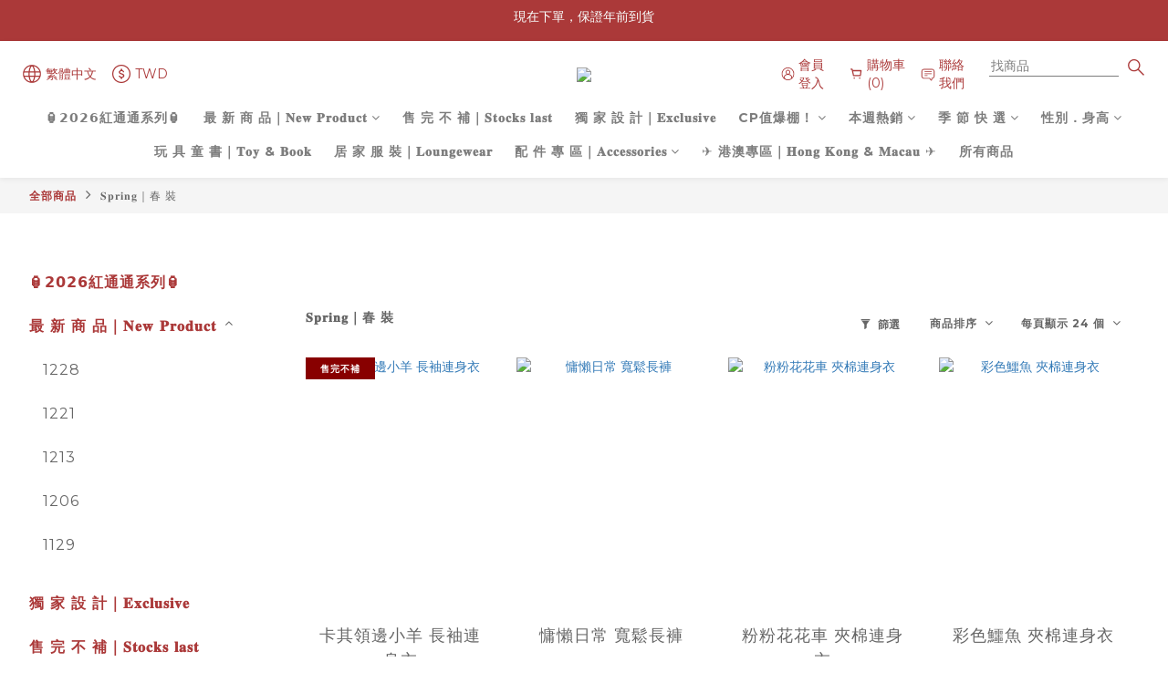

--- FILE ---
content_type: text/html; charset=utf-8
request_url: https://www.obasshop.com/categories/%E6%98%A5%E7%A7%8B%E8%A3%9D
body_size: 103510
content:
<!DOCTYPE html>
<html lang="zh-hant"><head>  <!-- prefetch dns -->
<meta http-equiv="x-dns-prefetch-control" content="on">
<link rel="dns-prefetch" href="https://cdn.shoplineapp.com">
<link rel="preconnect" href="https://cdn.shoplineapp.com" crossorigin>
<link rel="dns-prefetch" href="https://shoplineimg.com">
<link rel="preconnect" href="https://shoplineimg.com">
<link rel="dns-prefetch" href="https://shoplineimg.com">
<link rel="preconnect" href="https://shoplineimg.com" title="image-service-origin">

  <link rel="preload" href="https://cdn.shoplineapp.com/s/javascripts/currencies.js" as="script">



      <link rel="preload" as="image" imagesrcset="https://shoplineimg.com/5979aa1cd4e3950ba9000cbb/68f4ef54ad685000165807c3/375x.webp?source_format=png 375w, https://shoplineimg.com/5979aa1cd4e3950ba9000cbb/68f4ef54ad685000165807c3/540x.webp?source_format=png 540w, https://shoplineimg.com/5979aa1cd4e3950ba9000cbb/68f4ef54ad685000165807c3/720x.webp?source_format=png 720w, https://shoplineimg.com/5979aa1cd4e3950ba9000cbb/68f4ef54ad685000165807c3/900x.webp?source_format=png 900w, https://shoplineimg.com/5979aa1cd4e3950ba9000cbb/68f4ef54ad685000165807c3/1080x.webp?source_format=png 1080w" imagesizes="100vw">


<!-- Wrap what we need here -->


<!-- SEO -->
  
      <title>【　春秋裝　】</title>


      <meta name="description" content="天氣轉涼，秋裝新品上架，通通現貨免預購">



<!-- Meta -->
  
      <meta property="og:title" content="【　春秋裝　】"/>

      <meta property="og:url" content="https://www.obasshop.com/categories/春秋裝">
      <link rel="canonical" href="https://www.obasshop.com/categories/春秋裝">
      <meta property="og:description" content="天氣轉涼，秋裝新品上架，通通現貨免預購"/>

  <meta property="og:image" content="https://img.shoplineapp.com/media/image_clips/69528cd7a0f1d3b209dedc09/original.png?1767017687=&amp;owner_id=5979aa1cd4e3950ba9000cbb"/>



    <script type="application/ld+json">
    {"@context":"https://schema.org","@type":"WebSite","name":"Oba's Shop歐巴小舖","url":"https://www.obasshop.com"}
    </script>


<!-- locale meta -->


  <meta name="viewport" content="width=device-width, initial-scale=1.0, viewport-fit=cover">
<meta name="mobile-web-app-capable" content="yes">
<meta name="format-detection" content="telephone=no" />
<meta name="google" value="notranslate">

<!-- Shop icon -->
  <link rel="shortcut icon" type="image/png" href="https://img.shoplineapp.com/media/image_clips/6645cf30c655bd000d01afdc/original.png?1715851055">




<!--- Site Ownership Data -->
    <meta name="google-site-verification" content="aG7ucaAYg8aHsPjcetvze3_IAAuKNMcPQK-oUhLWw9s">
    <meta name="facebook-domain-verification" content="mvyr3hraqjupb38bk8ctwh9jtrix80">
    <meta name="google-site-verification" content="fnRRdR6Q_Ky7Zsw_F_b1QnB3uUMIK3iVFFFS3gZorNA">
<!--- Site Ownership Data End-->

<!-- Styles -->


        <link rel="stylesheet" media="all" href="https://cdn.shoplineapp.com/assets/common-898e3d282d673c037e3500beff4d8e9de2ee50e01c27252b33520348e0b17da0.css" onload="" />

        <link rel="stylesheet" media="all" href="https://cdn.shoplineapp.com/assets/theme_varm-858c60d3a1fa9a81e3f142844c0637d3f3eddda1ac809872d2a5e4606f3fc23d.css" onload="" />


    






  <link rel="stylesheet" media="all" href="https://cdn.shoplineapp.com/packs/css/intl_tel_input-0d9daf73.chunk.css" />








<script type="text/javascript">
  window.mainConfig = JSON.parse('{\"sessionId\":\"\",\"merchantId\":\"5979aa1cd4e3950ba9000cbb\",\"appCoreHost\":\"shoplineapp.com\",\"assetHost\":\"https://cdn.shoplineapp.com/packs/\",\"apiBaseUrl\":\"http://shoplineapp.com\",\"eventTrackApi\":\"https://events.shoplytics.com/api\",\"frontCommonsApi\":\"https://front-commons.shoplineapp.com/api\",\"appendToUrl\":\"\",\"env\":\"production\",\"merchantData\":{\"_id\":\"5979aa1cd4e3950ba9000cbb\",\"addon_limit_enabled\":false,\"base_country_code\":\"TW\",\"base_currency\":{\"id\":\"twd\",\"iso_code\":\"TWD\",\"alternate_symbol\":\"NT$\",\"name\":\"New Taiwan Dollar\",\"symbol_first\":true,\"subunit_to_unit\":1},\"base_currency_code\":\"TWD\",\"beta_feature_keys\":[\"promotions_setup\",\"promotions_apply\",\"hide_coupon\",\"checkout_v2\"],\"brand_home_url\":\"https://www.obasshop.com\",\"checkout_setting\":{\"enable_membership_autocheck\":true,\"enable_subscription_autocheck\":false,\"enabled_abandoned_cart_notification\":true,\"enable_sc_fast_checkout\":false,\"enable_lock_cart_sc_product\":true,\"multi_checkout\":{\"enabled\":false}},\"current_plan_key\":\"basket\",\"current_theme_key\":\"varm\",\"delivery_option_count\":8,\"enabled_stock_reminder\":true,\"handle\":\"obasshop\",\"identifier\":\"72713463\",\"instagram_access_token\":null,\"instagram_id\":null,\"invoice_activation\":\"active\",\"is_image_service_enabled\":true,\"mobile_logo_media_url\":\"https://img.shoplineapp.com/media/image_clips/69528e7e5bdca47a94361440/original.png?1767018110=\\u0026owner_id=5979aa1cd4e3950ba9000cbb\",\"name\":\"Oba\'s Shop歐巴小舖\",\"order_setting\":{\"invoice_activation\":\"active\",\"current_invoice_service_provider\":\"tradevan\",\"short_message_activation\":\"inactive\",\"stock_reminder_activation\":\"true\",\"default_out_of_stock_reminder\":false,\"auto_cancel_expired_orders\":true,\"auto_revert_credit\":true,\"enabled_order_auth_expiry\":true,\"enforce_user_login_on_checkout\":false,\"enabled_abandoned_cart_notification\":true,\"enable_order_split_einvoice_reissue\":false,\"no_duplicate_uniform_invoice\":true,\"checkout_without_email\":false,\"hourly_auto_invoice\":true,\"enabled_location_id\":false,\"enabled_sf_hidden_product_name\":false,\"slp_auto_refund\":false,\"customer_return_order\":{\"enabled\":false,\"available_return_days\":\"7\"},\"customer_cancel_order\":{\"enabled\":false,\"auto_revert_credit\":false},\"custom_fields\":[{\"type\":\"textarea\",\"label\":\"本公司為響應環保，提倡發票無紙化已不再提供實體紙本發票。\",\"display_type\":\"text_field\",\"name_translations\":{\"zh-hant\":\"本公司為響應環保，提倡發票無紙化已不再提供實體紙本發票。\"},\"hint_translations\":{\"en\":\"\",\"zh-hant\":\"\",\"zh-hk\":\"\",\"zh-cn\":\"\",\"zh-tw\":\"\",\"vi\":\"\",\"ms\":\"\",\"ja\":\"\",\"th\":\"\",\"id\":\"\",\"de\":\"\",\"fr\":\"\"}}],\"invoice\":{\"tax_id\":\"72713463\",\"oversea_tax_type\":\"1\",\"tax_type\":\"1\",\"n_p_o_b_a_n\":{\"name\":\"台灣流浪動物希望協會\",\"code\":\"119\",\"short_name\":\"動希會\"}},\"invoice_tradevan\":{\"tax_id\":\"72713463\",\"oversea_tax_type\":\"1\",\"tax_type\":\"1\",\"n_p_o_b_a_n\":{\"name\":\"財團法人中華民國兒童癌症基金會\",\"code\":\"88888\",\"short_name\":\"兒癌基金會\",\"tax_id\":\"04140854\",\"county\":\"臺北市\"},\"source\":{\"business_group_code\":\"SL72713463\",\"business_type_code\":\"SLEC1\"}},\"facebook_messenging\":{\"status\":\"active\"},\"status_update_sms\":{\"status\":\"inactive\"},\"private_info_handle\":{\"enabled\":false,\"custom_fields_enabled\":false}},\"payment_method_count\":7,\"product_setting\":{\"enabled_show_member_price\":false,\"enabled_product_review\":true,\"variation_display\":\"swatches\",\"price_range_enabled\":true,\"enabled_pos_product_customized_price\":false,\"enabled_pos_product_price_tier\":false,\"preorder_add_to_cart_button_display\":\"depend_on_stock\",\"show_max_discount_rate\":{\"enabled\":false,\"display_type\":\"percent\"}},\"promotion_setting\":{\"show_promotion_reminder\":true,\"show_coupon\":true,\"multi_order_discount_strategy\":\"order_and_tier_promotions\",\"order_promotions_ignore_exclude_product\":true,\"order_gift_threshold_mode\":\"after_price_discounts\",\"order_free_shipping_threshold_mode\":\"after_all_discounts\",\"category_item_gift_threshold_mode\":\"before_discounts\",\"category_item_free_shipping_threshold_mode\":\"before_discounts\"},\"rollout_keys\":[\"2FA_google_authenticator\",\"3_layer_category\",\"3_layer_navigation\",\"3_layer_variation\",\"711_CB_13countries\",\"711_CB_pickup_TH\",\"711_c2b_report_v2\",\"711_cross_delivery\",\"AdminCancelRecurringSubscription_V1\",\"BasketSynchronizedToITC_V1\",\"MC_WA_Template_Management\",\"MC_manual_order\",\"MO_Apply_Coupon_Code\",\"StaffCanBeDeleted_V1\",\"SummaryStatement_V1\",\"UTM_export\",\"UTM_register\",\"abandoned_cart_notification\",\"add_system_fontstyle\",\"add_to_cart_revamp\",\"addon_products_limit_10\",\"addon_products_limit_unlimited\",\"addon_quantity\",\"address_format_batch2\",\"address_format_jp\",\"address_format_my\",\"address_format_us\",\"address_format_vn\",\"admin_app_extension\",\"admin_clientele_profile\",\"admin_custom_domain\",\"admin_image_service\",\"admin_logistic_bank_account\",\"admin_manual_order\",\"admin_realtime\",\"admin_vietnam_dong\",\"adminapp_order_form\",\"adminapp_wa_contacts_list\",\"ads_system_new_tab\",\"adyen_my_sc\",\"affiliate_by_product\",\"affiliate_dashboard\",\"affiliate_kol_report_appstore\",\"alipay_hk_sc\",\"amazon_product_review\",\"android_pos_agent_clockin_n_out\",\"android_pos_purchase_order_partial_in_storage\",\"android_pos_save_send_receipt\",\"android_pos_v2_force_upgrade_version_1-50-0_date_2025-08-30\",\"app_categories_filtering\",\"app_multiplan\",\"app_subscription_prorated_billing\",\"apply_multi_order_discount\",\"apps_store\",\"apps_store_blog\",\"apps_store_fb_comment\",\"apps_store_wishlist\",\"appstore_free_trial\",\"archive_order_data\",\"archive_order_ui\",\"assign_products_to_category\",\"auth_flow_revamp\",\"auto_credit\",\"auto_credit_notify\",\"auto_credit_percentage\",\"auto_credit_recurring\",\"auto_reply_comment\",\"auto_reply_fb\",\"auto_save_sf_plus_address\",\"auto_suspend_admin\",\"availability_buy_online_pickup_instore\",\"availability_preview_buy_online_pickup_instore\",\"back_in_stock_appstore\",\"back_in_stock_notify\",\"basket_comparising_link_CNY\",\"basket_comparising_link_HKD\",\"basket_comparising_link_TWD\",\"basket_invoice_field\",\"basket_pricing_page_cny\",\"basket_pricing_page_hkd\",\"basket_pricing_page_myr\",\"basket_pricing_page_sgd\",\"basket_pricing_page_thb\",\"basket_pricing_page_twd\",\"basket_pricing_page_usd\",\"basket_pricing_page_vnd\",\"basket_subscription_coupon\",\"basket_subscription_email\",\"bianco_setting\",\"bidding_select_product\",\"bing_ads\",\"birthday_format_v2\",\"block_gtm_for_lighthouse\",\"blog\",\"blog_app\",\"blog_revamp_admin\",\"blog_revamp_admin_category\",\"blog_revamp_doublewrite\",\"blog_revamp_related_products\",\"blog_revamp_shop_category\",\"blog_revamp_singleread\",\"breadcrumb\",\"broadcast_addfilter\",\"broadcast_advanced_filters\",\"broadcast_analytics\",\"broadcast_center\",\"broadcast_clone\",\"broadcast_email_html\",\"broadcast_facebook_template\",\"broadcast_line_template\",\"broadcast_preset_time\",\"broadcast_to_unsubscribers_sms\",\"broadcast_unsubscribe_email\",\"bulk_action_customer\",\"bulk_action_product\",\"bulk_assign_point\",\"bulk_import_multi_lang\",\"bulk_payment_delivery_setting\",\"bulk_printing_labels_711C2C\",\"bulk_update_dynamic_fields\",\"bulk_update_job\",\"bulk_update_new_fields\",\"bulk_update_product_download_with_filter\",\"bulk_update_tag\",\"bulk_update_tag_enhancement\",\"bundle_add_type\",\"bundle_group\",\"bundle_page\",\"bundle_pricing\",\"bundle_promotion_apply_enhancement\",\"bundle_stackable\",\"buy_at_amazon\",\"buy_button\",\"buy_now_button\",\"buy_online_pickup_instore\",\"buyandget_promotion\",\"callback_service\",\"cancel_order_by_customer\",\"cancel_order_by_customer_v2\",\"cart_addon\",\"cart_addon_condition\",\"cart_addon_limit\",\"cart_use_product_service\",\"cart_uuid\",\"category_banner_multiple\",\"category_limit_unlimited\",\"category_sorting\",\"channel_amazon\",\"channel_fb\",\"channel_integration\",\"channel_line\",\"charge_shipping_fee_by_product_qty\",\"chat_widget\",\"chat_widget_facebook\",\"chat_widget_ig\",\"chat_widget_line\",\"chat_widget_livechat\",\"chat_widget_whatsapp\",\"chatbot_card_carousel\",\"chatbot_card_template\",\"chatbot_image_widget\",\"chatbot_keywords_matching\",\"chatbot_welcome_template\",\"checkout_membercheckbox_toggle\",\"checkout_setting\",\"cn_pricing_page_2019\",\"combine_orders_app\",\"comment_list_export\",\"component_h1_tag\",\"connect_new_facebookpage\",\"consolidated_billing\",\"cookie_consent\",\"country_code\",\"coupon_center_back_to_cart\",\"coupon_notification\",\"coupon_v2\",\"create_staff_revamp\",\"credit_amount_condition_hidden\",\"credit_campaign\",\"credit_condition_5_tier_ec\",\"credit_installment_payment_fee_hidden\",\"credit_point_report\",\"credit_point_triggerpoint\",\"crm_email_custom\",\"crm_notify_preview\",\"crm_sms_custom\",\"crm_sms_notify\",\"cross_shop_tracker\",\"custom_css\",\"custom_home_delivery_tw\",\"custom_notify\",\"custom_order_export\",\"customer_advanced_filter\",\"customer_coupon\",\"customer_custom_field_limit_5\",\"customer_data_secure\",\"customer_edit\",\"customer_export_v2\",\"customer_group\",\"customer_group_analysis\",\"customer_group_broadcast\",\"customer_group_filter_p2\",\"customer_group_filter_p3\",\"customer_group_regenerate\",\"customer_group_sendcoupon\",\"customer_group_smartrfm_filter\",\"customer_import_50000_failure_report\",\"customer_import_v2\",\"customer_import_v3\",\"customer_list\",\"customer_new_report\",\"customer_referral\",\"customer_referral_notify\",\"customer_search_match\",\"customer_tag\",\"dashboard_v2\",\"dashboard_v2_revamp\",\"date_picker_v2\",\"deep_link_support_linepay\",\"deep_link_support_payme\",\"deep_search\",\"default_theme_ultrachic\",\"delivery_time\",\"delivery_time_with_quantity\",\"design_submenu\",\"dev_center_app_store\",\"disable_footer_brand\",\"disable_old_upgrade_reminder\",\"domain_applicable\",\"doris_bien_setting\",\"dusk_setting\",\"ec_order_unlimit\",\"ecpay_expirydate\",\"ecpay_payment_gateway\",\"einvoice_bulk_update\",\"einvoice_edit\",\"einvoice_newlogic\",\"einvoice_tradevan\",\"email_credit_expire_notify\",\"email_custom\",\"email_member_forget_password_notify\",\"email_member_register_notify\",\"email_order_notify\",\"email_verification\",\"enable_body_script\",\"enable_calculate_api_promotion_apply\",\"enable_calculate_api_promotion_filter\",\"enable_cart_api\",\"enable_cart_service\",\"enable_corejs_splitting\",\"enable_lazysizes_image_tag\",\"enable_new_css_bundle\",\"enable_order_status_callback_revamp_for_promotion\",\"enable_order_status_callback_revamp_for_storefront\",\"enable_promotion_usage_record\",\"enable_shopjs_splitting\",\"enhanced_catalog_feed\",\"exclude_product\",\"exclude_product_v2\",\"execute_shipment_permission\",\"export_inventory_report_v2\",\"express_cart\",\"express_checkout_pages\",\"extend_reminder\",\"facebook_ads\",\"facebook_dia\",\"facebook_line_promotion_notify\",\"facebook_login\",\"facebook_messenger_subscription\",\"facebook_notify\",\"facebook_pixel_manager\",\"fb_1on1_chat\",\"fb_broadcast\",\"fb_broadcast_sc\",\"fb_broadcast_sc_p2\",\"fb_comment_app\",\"fb_entrance_optimization\",\"fb_feed_unlimit\",\"fb_group\",\"fb_menu\",\"fb_messenger_onetime_notification\",\"fb_multi_category_feed\",\"fb_pixel_matching\",\"fb_pixel_v2\",\"fb_post_management\",\"fb_product_set\",\"fb_quick_signup_link\",\"fb_shop_now_button\",\"fb_ssapi\",\"fb_sub_button\",\"fb_welcome_msg\",\"fbe_oe\",\"fbe_shop\",\"fbe_v2\",\"fbe_v2_edit\",\"feature_alttag_phase1\",\"feature_alttag_phase2\",\"flash_price_campaign\",\"fm_order_receipt\",\"fmt_c2c_newlabel\",\"fmt_revision\",\"footer_brand\",\"footer_builder\",\"footer_builder_new\",\"form_builder\",\"form_builder_access\",\"form_builder_user_management\",\"form_builder_v2_elements\",\"form_builder_v2_receiver\",\"form_builder_v2_report\",\"freeshipping_promotion_condition\",\"get_coupon\",\"get_promotions_by_cart\",\"gift_promotion_condition\",\"gift_shipping_promotion_discount_condition\",\"gifts_limit_10\",\"gifts_limit_unlimited\",\"gmv_revamp\",\"godaddy\",\"google_ads_api\",\"google_ads_manager\",\"google_analytics_4\",\"google_analytics_manager\",\"google_content_api\",\"google_dynamic_remarketing_tag\",\"google_enhanced_conversions\",\"google_preorder_feed\",\"google_product_category_3rdlayer\",\"google_recaptcha\",\"google_remarketing_manager\",\"google_signup_login\",\"google_tag_manager\",\"gp_tw_sc\",\"group_url_bind_post_live\",\"h2_tag_phase1\",\"hct_logistics_bills_report\",\"hidden_product\",\"hidden_product_p2\",\"hide_credit_point_record_balance\",\"hide_theme_bianco_whitelist\",\"hide_theme_dusk_whitelist\",\"hide_theme_sangria_whitelist\",\"hk_pricing_page_2019\",\"hkd_pricing_page_disabled_2020\",\"ig_browser_notify\",\"ig_live\",\"ig_login_entrance\",\"ig_new_api\",\"image_gallery\",\"image_gallery_p2\",\"image_host_by_region\",\"image_limit_100000\",\"image_limit_30000\",\"image_widget_mobile\",\"inbox_manual_order\",\"inbox_send_cartlink\",\"increase_variation_limit\",\"instagram_create_post\",\"instagram_post_sales\",\"instant_order_form\",\"integrated_label_711\",\"integrated_sfexpress\",\"integration_one\",\"inventory_change_reason\",\"inventory_search_v2\",\"job_api_products_export\",\"job_api_user_export\",\"job_product_import\",\"jquery_v3\",\"kingsman_v2_setting\",\"layout_engine_service_kingsman_blogs\",\"layout_engine_service_kingsman_member_center\",\"layout_engine_service_kingsman_pdp\",\"layout_engine_service_kingsman_plp\",\"layout_engine_service_kingsman_promotions\",\"line_1on1_chat\",\"line_abandon_notification\",\"line_ads_tag\",\"line_broadcast\",\"line_ec\",\"line_in_chat_shopping\",\"line_live\",\"line_login\",\"line_login_mobile\",\"line_point_cpa_tag\",\"line_shopping_new_fields\",\"line_signup\",\"live_after_keyword\",\"live_ai_tag_comments\",\"live_announce_bids\",\"live_announce_buyer\",\"live_bidding\",\"live_broadcast_v2\",\"live_bulk_checkoutlink\",\"live_bulk_edit\",\"live_checkout_notification\",\"live_checkout_notification_all\",\"live_checkout_notification_message\",\"live_comment_discount\",\"live_comment_robot\",\"live_create_product_v2\",\"live_crosspost\",\"live_dashboard_product\",\"live_event_discount\",\"live_exclusive_price\",\"live_fb_group\",\"live_fhd_video\",\"live_general_settings\",\"live_group_event\",\"live_host_panel\",\"live_ig_messenger_broadcast\",\"live_ig_product_recommend\",\"live_im_switch\",\"live_keyword_switch\",\"live_line_broadcast\",\"live_line_management\",\"live_line_multidisplay\",\"live_luckydraw_enhancement\",\"live_messenger_broadcast\",\"live_order_block\",\"live_print_advanced\",\"live_product_recommend\",\"live_shopline_announcement\",\"live_shopline_beauty_filter\",\"live_shopline_keyword\",\"live_shopline_product_card\",\"live_shopline_view\",\"live_shopline_view_marquee\",\"live_show_storefront_facebook\",\"live_show_storefront_shopline\",\"live_stream_settings\",\"locale_revamp\",\"lock_cart_sc_product\",\"logistic_bill_v2_711_b2c\",\"logistic_bill_v2_711_c2c\",\"logo_favicon\",\"luckydraw_products\",\"luckydraw_qualification\",\"manual_activation\",\"manual_order\",\"manual_order_7-11\",\"manual_order_ec_to_sc\",\"manually_bind_post\",\"marketing_affiliate\",\"marketing_affiliate_p2\",\"mc-history-instant\",\"mc_711crossborder\",\"mc_ad_tag\",\"mc_assign_message\",\"mc_auto_bind_member\",\"mc_autoreply_cotent\",\"mc_autoreply_question\",\"mc_autoreply_trigger\",\"mc_broadcast\",\"mc_broadcast_v2\",\"mc_bulk_read\",\"mc_chatbot_template\",\"mc_delete_message\",\"mc_edit_cart\",\"mc_history_instant\",\"mc_history_post\",\"mc_im\",\"mc_inbox_autoreply\",\"mc_input_status\",\"mc_instant_notifications\",\"mc_invoicetitle_optional\",\"mc_keyword_autotagging\",\"mc_line_broadcast\",\"mc_line_broadcast_all_friends\",\"mc_line_cart\",\"mc_logistics_hct\",\"mc_logistics_tcat\",\"mc_manage_blacklist\",\"mc_mark_todo\",\"mc_new_menu\",\"mc_phone_tag\",\"mc_reminder_unpaid\",\"mc_reply_pic\",\"mc_setting_message\",\"mc_setting_orderform\",\"mc_shop_message_refactor\",\"mc_smart_advice\",\"mc_sort_waitingtime\",\"mc_sort_waitingtime_new\",\"mc_tw_invoice\",\"media_gcp_upload\",\"member_center_profile_revamp\",\"member_import_notify\",\"member_info_reward\",\"member_info_reward_subscription\",\"member_password_setup_notify\",\"member_points\",\"member_points_notify\",\"member_price\",\"membership_tier_double_write\",\"membership_tier_notify\",\"membership_tiers\",\"memebr_center_point_credit_revamp\",\"menu_limit_100\",\"menu_limit_unlimited\",\"merchant_automatic_payment_setting\",\"message_center_v3\",\"message_revamp\",\"mo_remove_discount\",\"mobile_and_email_signup\",\"mobile_signup_p2\",\"modularize_address_format\",\"molpay_credit_card\",\"multi_lang\",\"multicurrency\",\"my_pricing_page_2019\",\"myapp_reauth_alert\",\"myr_pricing_page_disabled_2020\",\"new_app_subscription\",\"new_layout_for_mobile_and_pc\",\"new_onboarding_flow\",\"new_return_management\",\"new_settings_apply_all_promotion\",\"new_signup_flow\",\"new_sinopac_3d\",\"notification_custom_sending_time\",\"npb_theme_philia\",\"npb_widget_font_size_color\",\"ob_revamp\",\"ob_sgstripe\",\"ob_twecpay\",\"oceanpay\",\"old_fbe_removal\",\"onboarding_basketplan\",\"onboarding_handle\",\"one_new_filter\",\"one_page_store\",\"one_page_store_1000\",\"one_page_store_checkout\",\"one_page_store_clone\",\"one_page_store_product_set\",\"online_credit_redemption_toggle\",\"online_store_design\",\"online_store_design_setup_guide_basketplan\",\"order_add_to_cart\",\"order_archive_calculation_revamp_crm_amount\",\"order_archive_calculation_revamp_crm_member\",\"order_archive_product_testing\",\"order_archive_testing\",\"order_archive_testing_crm\",\"order_archive_testing_order_details\",\"order_archive_testing_return_order\",\"order_confirmation_slip_upload\",\"order_custom_field_limit_5\",\"order_custom_notify\",\"order_decoupling_product_revamp\",\"order_discount_stackable\",\"order_export_366day\",\"order_export_v2\",\"order_filter_shipped_date\",\"order_message_broadcast\",\"order_new_source\",\"order_promotion_split\",\"order_search_custom_field\",\"order_search_sku\",\"order_select_across_pages\",\"order_sms_notify\",\"order_split\",\"order_status_non_automation\",\"order_status_tag_color\",\"order_tag\",\"orderemail_new_logic\",\"other_custom_notify\",\"out_of_stock_order\",\"page_builder_revamp\",\"page_builder_revamp_theme_setting\",\"page_builder_revamp_theme_setting_initialized\",\"page_builder_section_cache_enabled\",\"page_builder_widget_accordion\",\"page_builder_widget_blog\",\"page_builder_widget_category\",\"page_builder_widget_collage\",\"page_builder_widget_countdown\",\"page_builder_widget_custom_liquid\",\"page_builder_widget_instagram\",\"page_builder_widget_product_text\",\"page_builder_widget_subscription\",\"page_builder_widget_video\",\"page_limit_unlimited\",\"page_view_cache\",\"pakpobox\",\"partial_free_shipping\",\"payme\",\"payment_condition\",\"payment_fee_config\",\"payment_image\",\"payment_slip_notify\",\"paypal_upgrade\",\"pdp_image_lightbox\",\"pdp_image_lightbox_icon\",\"pending_subscription\",\"philia_setting\",\"pickup_remember_store\",\"plp_label_wording\",\"plp_product_seourl\",\"plp_variation_selector\",\"plp_wishlist\",\"point_campaign\",\"point_redeem_to_cash\",\"pos_only_product_settings\",\"pos_retail_store_price\",\"pos_setup_guide_basketplan\",\"post_cancel_connect\",\"post_commerce_stack_comment\",\"post_fanpage_luckydraw\",\"post_fb_group\",\"post_general_setting\",\"post_lock_pd\",\"post_sales_dashboard\",\"postsale_auto_reply\",\"postsale_create_post\",\"postsale_ig_auto_reply\",\"postsales_connect_multiple_posts\",\"preorder_limit\",\"preset_publish\",\"product_available_time\",\"product_cost_permission\",\"product_feed_info\",\"product_feed_manager_availability\",\"product_feed_revamp\",\"product_index_v2\",\"product_info\",\"product_limit_1000\",\"product_limit_unlimited\",\"product_log_v2\",\"product_page_limit_10\",\"product_quantity_update\",\"product_recommendation_abtesting\",\"product_revamp_doublewrite\",\"product_revamp_singleread\",\"product_review_import\",\"product_review_import_installable\",\"product_review_plp\",\"product_review_reward\",\"product_search\",\"product_set_revamp\",\"product_set_v2_enhancement\",\"product_summary\",\"promotion_blacklist\",\"promotion_filter_by_date\",\"promotion_first_purchase\",\"promotion_first_purchase_channel\",\"promotion_hour\",\"promotion_limit_10\",\"promotion_limit_100\",\"promotion_limit_unlimited\",\"promotion_minitem\",\"promotion_page\",\"promotion_page_reminder\",\"promotion_page_seo_button\",\"promotion_record_archive_test\",\"promotion_reminder\",\"purchase_limit_campaign\",\"quick_answer\",\"recaptcha_reset_pw\",\"redirect_301_settings\",\"rejected_bill_reminder\",\"remove_fblike_sc\",\"rep_download_log_ip_identity\",\"repay_cookie\",\"replace_janus_interface\",\"replace_lms_old_oa_interface\",\"reports\",\"revert_credit\",\"revert_credit_p2\",\"revert_credit_status\",\"sales_dashboard\",\"sangria_setting\",\"sc_advanced_keyword\",\"sc_ai_chat_analysis\",\"sc_ai_suggested_reply\",\"sc_alipay_standard\",\"sc_atm\",\"sc_auto_bind_member\",\"sc_autodetect_address\",\"sc_autodetect_paymentslip\",\"sc_autoreply_icebreaker\",\"sc_broadcast_permissions\",\"sc_clearcart\",\"sc_clearcart_all\",\"sc_comment_label\",\"sc_comment_list\",\"sc_conversations_statistics_sunset\",\"sc_download_adminapp\",\"sc_facebook_broadcast\",\"sc_facebook_live\",\"sc_fb_ig_subscription\",\"sc_gpt_chatsummary\",\"sc_gpt_content_generator\",\"sc_gpt_knowledge_base\",\"sc_group_pm_commentid\",\"sc_group_webhook\",\"sc_intercom\",\"sc_keywords\",\"sc_line_live_pl\",\"sc_list_search\",\"sc_live_line\",\"sc_lock_inventory\",\"sc_manual_order\",\"sc_mc_settings\",\"sc_mo_711emap\",\"sc_order_unlimit\",\"sc_outstock_msg\",\"sc_overall_statistics\",\"sc_overall_statistics_api_v3\",\"sc_overall_statistics_v2\",\"sc_pickup\",\"sc_post_feature\",\"sc_product_set\",\"sc_product_variation\",\"sc_sidebar\",\"sc_similar_question_replies\",\"sc_slp_subscription_promotion\",\"sc_standard\",\"sc_store_pickup\",\"sc_wa_contacts_list\",\"sc_wa_message_report\",\"sc_wa_permissions\",\"scheduled_home_page\",\"search_function_image_gallery\",\"security_center\",\"select_all_customer\",\"select_all_inventory\",\"send_coupon_notification\",\"session_expiration_period\",\"setup_guide_basketplan\",\"sfexpress_centre\",\"sfexpress_eflocker\",\"sfexpress_service\",\"sfexpress_store\",\"sg_onboarding_currency\",\"share_cart_link\",\"shop_builder_plp\",\"shop_category_filter\",\"shop_category_filter_bulk_action\",\"shop_product_search_rate_limit\",\"shop_related_recaptcha\",\"shop_template_advanced_setting\",\"shopback_cashback\",\"shopline_captcha\",\"shopline_email_captcha\",\"shopline_product_reviews\",\"shoplytics_api_ordersales_v4\",\"shoplytics_api_psa_wide_table\",\"shoplytics_benchmark\",\"shoplytics_broadcast_api_v3\",\"shoplytics_channel_store_permission\",\"shoplytics_credit_analysis\",\"shoplytics_customer_refactor_api_v3\",\"shoplytics_date_picker_v2\",\"shoplytics_event_realtime_refactor_api_v3\",\"shoplytics_events_api_v3\",\"shoplytics_export_flex\",\"shoplytics_homepage_v2\",\"shoplytics_invoices_api_v3\",\"shoplytics_lite\",\"shoplytics_membership_tier_growth\",\"shoplytics_orders_api_v3\",\"shoplytics_ordersales_v3\",\"shoplytics_payments_api_v3\",\"shoplytics_product_revamp_api_v3\",\"shoplytics_promotions_api_v3\",\"shoplytics_psa_multi_stores_export\",\"shoplytics_psa_sub_categories\",\"shoplytics_rfim_enhancement_v3\",\"shoplytics_session_metrics\",\"shoplytics_staff_api_v3\",\"shoplytics_to_hd\",\"shopping_session_enabled\",\"signin_register_revamp\",\"skya_setting\",\"sl_logistics_bulk_action\",\"sl_logistics_fmt_freeze\",\"sl_logistics_modularize\",\"sl_payment_alipay\",\"sl_payment_cc\",\"sl_payment_standard_v2\",\"sl_payment_type_check\",\"sl_payments_apple_pay\",\"sl_payments_cc_promo\",\"sl_payments_my_cc\",\"sl_payments_my_fpx\",\"sl_payments_sg_cc\",\"sl_payments_tw_cc\",\"sl_pos_admin_cancel_order\",\"sl_pos_admin_delete_order\",\"sl_pos_admin_inventory_transfer\",\"sl_pos_admin_order_archive_testing\",\"sl_pos_admin_purchase_order\",\"sl_pos_admin_register_shift\",\"sl_pos_admin_staff\",\"sl_pos_agent_by_channel\",\"sl_pos_agent_clockin_n_out\",\"sl_pos_agent_performance\",\"sl_pos_android_A4_printer\",\"sl_pos_android_check_cart_items_with_local_db\",\"sl_pos_android_order_reduction\",\"sl_pos_android_receipt_enhancement\",\"sl_pos_app_order_archive_testing\",\"sl_pos_app_transaction_filter_enhance\",\"sl_pos_apps_store\",\"sl_pos_bugfender_log_reduction\",\"sl_pos_bulk_import_update_enhancement\",\"sl_pos_check_duplicate_create_order\",\"sl_pos_claim_coupon\",\"sl_pos_convert_order_to_cart_by_snapshot\",\"sl_pos_customerID_duplicate_check\",\"sl_pos_customer_info_enhancement\",\"sl_pos_customized_price\",\"sl_pos_disable_touchid_unlock\",\"sl_pos_discount\",\"sl_pos_einvoice_refactor\",\"sl_pos_feature_permission\",\"sl_pos_force_upgrade_1-109-0\",\"sl_pos_force_upgrade_1-110-1\",\"sl_pos_free_gifts_promotion\",\"sl_pos_from_Swift_to_OC\",\"sl_pos_iOS_A4_printer\",\"sl_pos_iOS_app_transaction_filter_enhance\",\"sl_pos_iOS_cashier_revamp_cart\",\"sl_pos_iOS_cashier_revamp_product_list\",\"sl_pos_iPadOS_version_upgrade_remind_16_0_0\",\"sl_pos_initiate_couchbase\",\"sl_pos_inventory_count\",\"sl_pos_inventory_count_difference_reason\",\"sl_pos_inventory_count_for_selected_products\",\"sl_pos_inventory_feature_module\",\"sl_pos_inventory_transfer_app_can_create_note_date\",\"sl_pos_inventory_transfer_insert_enhancement\",\"sl_pos_inventory_transfer_request\",\"sl_pos_invoice_product_name_filter\",\"sl_pos_invoice_swiftUI_revamp\",\"sl_pos_invoice_toast_show\",\"sl_pos_ios_receipt_info_enhancement\",\"sl_pos_ios_small_label_enhancement\",\"sl_pos_ios_version_upgrade_remind\",\"sl_pos_itc\",\"sl_pos_logo_terms_and_condition\",\"sl_pos_member_price\",\"sl_pos_new_report_customer_analysis\",\"sl_pos_new_report_daily_payment_methods\",\"sl_pos_new_report_overview\",\"sl_pos_new_report_product_preorder\",\"sl_pos_new_report_transaction_detail\",\"sl_pos_no_minimum_age\",\"sl_pos_order_refactor_admin\",\"sl_pos_order_upload_using_pos_service\",\"sl_pos_partial_return\",\"sl_pos_password_setting_refactor\",\"sl_pos_payment\",\"sl_pos_payment_method_picture\",\"sl_pos_payment_method_prioritized_and_hidden\",\"sl_pos_payoff_preorder\",\"sl_pos_product_add_to_cart_refactor\",\"sl_pos_product_variation_ui\",\"sl_pos_promotion\",\"sl_pos_purchase_order_onlinestore\",\"sl_pos_purchase_order_partial_in_storage\",\"sl_pos_receipt_information\",\"sl_pos_receipt_preorder_return_enhancement\",\"sl_pos_receipt_swiftUI_revamp\",\"sl_pos_register_shift\",\"sl_pos_report_shoplytics_psi\",\"sl_pos_revert_credit\",\"sl_pos_save_send_receipt\",\"sl_pos_show_coupon\",\"sl_pos_stock_refactor\",\"sl_pos_supplier_refactor\",\"sl_pos_toast_revamp\",\"sl_pos_transaction_conflict\",\"sl_pos_transaction_view_admin\",\"sl_pos_transfer_onlinestore\",\"sl_pos_user_permission\",\"sl_pos_variation_setting_refactor\",\"sl_purchase_order_search_create_enhancement\",\"slp_bank_promotion\",\"slp_product_subscription\",\"slp_remember_credit_card\",\"slp_swap\",\"smart_omo_appstore\",\"smart_product_recommendation\",\"smart_product_recommendation_plus\",\"smart_product_recommendation_regular\",\"smart_recommended_related_products\",\"sms_broadcast\",\"sms_custom\",\"sms_with_shop_name\",\"social_channel_revamp\",\"social_channel_user\",\"social_name_in_order\",\"split_order_applied_creditpoint\",\"sso_lang_th\",\"sso_lang_vi\",\"staff_elasticsearch\",\"staff_limit_5\",\"staff_service_migration\",\"static_resource_host_by_region\",\"stop_slp_approvedemail\",\"store_pick_up\",\"storefront_app_extension\",\"storefront_return\",\"stripe_3d_secure\",\"stripe_3ds_cny\",\"stripe_3ds_hkd\",\"stripe_3ds_myr\",\"stripe_3ds_sgd\",\"stripe_3ds_thb\",\"stripe_3ds_usd\",\"stripe_3ds_vnd\",\"stripe_google_pay\",\"stripe_payment_intents\",\"stripe_radar\",\"stripe_subscription_my_account\",\"structured_data\",\"studio_livestream\",\"sub_sgstripe\",\"subscription_config_edit\",\"subscription_config_edit_delivery_payment\",\"subscription_currency\",\"tappay_3D_secure\",\"tappay_sdk_v2_3_2\",\"tappay_sdk_v3\",\"tax_inclusive_setting\",\"taxes_settings\",\"tcat_711pickup_sl_logisitics\",\"tcat_logistics_bills_report\",\"tcat_newlabel\",\"th_pricing_page_2020\",\"thb_pricing_page_disabled_2020\",\"theme_bianco\",\"theme_doris_bien\",\"theme_kingsman_v2\",\"theme_level_3\",\"theme_sangria\",\"theme_ultrachic\",\"tier_birthday_credit\",\"tier_member_points\",\"tier_member_price\",\"tier_reward_app_availability\",\"tier_reward_app_p2\",\"tier_reward_credit\",\"tnc-checkbox\",\"toggle_mobile_category\",\"tw_app_shopback_cashback\",\"tw_fm_sms\",\"tw_pricing_page_2019\",\"tw_stripe_subscription\",\"twd_pricing_page_disabled_2020\",\"two_checkout\",\"uc_integration\",\"uc_v2_endpoints\",\"ultra_setting\",\"unified_admin\",\"use_ngram_for_order_search\",\"user_center_social_channel\",\"user_credits\",\"variant_image_selector\",\"variant_saleprice_cost_weight\",\"variation_label_swatches\",\"varm_setting\",\"vn_pricing_page_2020\",\"vnd_pricing_page_disabled_2020\",\"wa_broadcast_customer_group\",\"wa_system_template\",\"wa_template_custom_content\",\"whatsapp_accept_marketing\",\"whatsapp_catalog\",\"whatsapp_extension\",\"whatsapp_order_form\",\"whatsapp_orderstatus_toggle\",\"wishlist_app\",\"yahoo_dot\",\"youtube_live_shopping\",\"zotabox\",\"zotabox_installable\"],\"shop_default_home_url\":\"https://obasshop.shoplineapp.com\",\"shop_status\":\"open\",\"show_sold_out\":true,\"sl_payment_merchant_id\":\"1331832465559547904\",\"supported_languages\":[\"en\",\"zh-hant\"],\"tags\":[\"maternal\"],\"time_zone\":\"Asia/Taipei\",\"updated_at\":\"2026-01-29T16:07:11.668Z\",\"user_setting\":{\"_id\":\"5979aa1cd4e3950ba9000cbe\",\"created_at\":\"2017-07-27T08:53:48.716Z\",\"data\":{\"general_fields\":[{\"type\":\"gender\",\"options\":{\"order\":{\"include\":\"false\",\"required\":\"false\"},\"signup\":{\"include\":\"false\",\"required\":\"false\"},\"profile\":{\"include\":\"false\",\"required\":\"false\"}}},{\"type\":\"birthday\",\"options\":{\"order\":{\"include\":\"false\",\"required\":\"false\"},\"signup\":{\"include\":\"false\",\"required\":\"false\"},\"profile\":{\"include\":\"false\",\"required\":\"false\"}}}],\"minimum_age_limit\":\"13\",\"custom_fields\":[],\"signup_method\":\"email\",\"sms_verification\":{\"status\":\"false\",\"supported_countries\":[\"*\"]},\"facebook_login\":{\"status\":\"active\",\"app_id\":\"1802810253115889\"},\"enable_facebook_comment\":{\"status\":\"inactive\"},\"facebook_comment\":\"\",\"line_login\":{\"status\":\"active\"},\"recaptcha_signup\":{\"status\":\"false\",\"site_key\":\"\"},\"email_verification\":{\"status\":\"false\"},\"login_with_verification\":{\"status\":\"false\"},\"upgrade_reminder\":{\"status\":\"inactive\"},\"enable_member_point\":false,\"enable_user_credit\":true,\"birthday_format\":\"YYYY/MM/DD\",\"send_birthday_credit_period\":\"daily\",\"member_info_reward\":{\"enabled\":false,\"reward_on\":[],\"coupons\":{\"enabled\":false,\"promotion_ids\":[]}},\"enable_age_policy\":false,\"google_login\":{\"status\":\"inactive\",\"client_id\":\"\",\"client_secret\":\"\"}},\"item_type\":\"\",\"key\":\"users\",\"name\":null,\"owner_id\":\"5979aa1cd4e3950ba9000cbb\",\"owner_type\":\"Merchant\",\"publish_status\":\"published\",\"status\":\"active\",\"updated_at\":\"2025-04-26T11:12:51.824Z\",\"value\":null}},\"localeData\":{\"loadedLanguage\":{\"name\":\"繁體中文\",\"code\":\"zh-hant\"},\"supportedLocales\":[{\"name\":\"English\",\"code\":\"en\"},{\"name\":\"繁體中文\",\"code\":\"zh-hant\"}]},\"currentUser\":null,\"themeSettings\":{\"secondary-color\":\"6497A2\",\"tertiary-color\":\"6497A2\",\"theme_color\":\"rebel.brown\",\"header_mode\":\"default\",\"background_pattern\":\"boxed.grayplaid\",\"color\":\"studio.turquoise\",\"categories_collapsed\":false,\"mobile_categories_collapsed\":false,\"image_fill\":true,\"is_multicurrency_enabled\":true,\"enabled_quick_cart\":true,\"category_page\":\"24\",\"show_promotions_on_product\":false,\"enabled_wish_list\":true,\"opens_in_new_tab\":false,\"goto_top\":true,\"hide_language_selector\":false,\"mobile_categories_removed\":true,\"buy_now_button\":{\"enabled\":true,\"color\":\"fb7813\"},\"plp_wishlist\":true,\"plp_variation_selector\":{\"enabled\":true,\"show_variation\":1},\"page_background\":\"ffffff\",\"page_text\":\"666666\",\"page_text_link\":\"d6b77c\",\"announcement_background\":\"ab3939\",\"announcement_text\":\"fafffe\",\"header_background\":\"ffffff\",\"header_text\":\"7d7d7d\",\"header_icon\":\"ab3939\",\"primary_background\":\"ab3939\",\"primary_text\":\"ededed\",\"secondary_color\":\"d6b77c\",\"buy_now_background\":\"666666\",\"buy_now_text\":\"ededed\",\"footer_background\":\"FFFFFF\",\"footer_text\":\"ab3939\",\"footer_icon\":\"ab3939\",\"copyright_background\":\"2b3864\",\"copyright_text\":\"ffffff\",\"font_title\":\"Montserrat\",\"font_size_title\":\"0.8\",\"font_paragraph\":\"Montserrat\",\"font_size_paragraph\":\"1\",\"variation_image_selector_enabled\":true,\"variation_image_selector_variation\":1,\"hide_share_buttons\":true,\"enable_gdpr_cookies_banner\":false,\"updated_with_new_page_builder\":true,\"messages_enabled\":true,\"hide_languages\":\"\",\"anti_fraud_text\":\"ff0000\",\"product_promotion_label_background\":\"ab3939\"},\"isMultiCurrencyEnabled\":true,\"features\":{\"plans\":{\"free\":{\"member_price\":false,\"cart_addon\":false,\"google_analytics_ecommerce\":false,\"membership\":false,\"shopline_logo\":true,\"user_credit\":{\"manaul\":false,\"auto\":false},\"variant_image_selector\":false},\"standard\":{\"member_price\":false,\"cart_addon\":false,\"google_analytics_ecommerce\":false,\"membership\":false,\"shopline_logo\":true,\"user_credit\":{\"manaul\":false,\"auto\":false},\"variant_image_selector\":false},\"starter\":{\"member_price\":false,\"cart_addon\":false,\"google_analytics_ecommerce\":false,\"membership\":false,\"shopline_logo\":true,\"user_credit\":{\"manaul\":false,\"auto\":false},\"variant_image_selector\":false},\"pro\":{\"member_price\":false,\"cart_addon\":false,\"google_analytics_ecommerce\":false,\"membership\":false,\"shopline_logo\":false,\"user_credit\":{\"manaul\":false,\"auto\":false},\"variant_image_selector\":false},\"business\":{\"member_price\":false,\"cart_addon\":false,\"google_analytics_ecommerce\":true,\"membership\":true,\"shopline_logo\":false,\"user_credit\":{\"manaul\":false,\"auto\":false},\"facebook_comments_plugin\":true,\"variant_image_selector\":false},\"basic\":{\"member_price\":false,\"cart_addon\":false,\"google_analytics_ecommerce\":false,\"membership\":false,\"shopline_logo\":false,\"user_credit\":{\"manaul\":false,\"auto\":false},\"variant_image_selector\":false},\"basic2018\":{\"member_price\":false,\"cart_addon\":false,\"google_analytics_ecommerce\":false,\"membership\":false,\"shopline_logo\":true,\"user_credit\":{\"manaul\":false,\"auto\":false},\"variant_image_selector\":false},\"sc\":{\"member_price\":false,\"cart_addon\":false,\"google_analytics_ecommerce\":true,\"membership\":false,\"shopline_logo\":true,\"user_credit\":{\"manaul\":false,\"auto\":false},\"facebook_comments_plugin\":true,\"facebook_chat_plugin\":true,\"variant_image_selector\":false},\"advanced\":{\"member_price\":false,\"cart_addon\":false,\"google_analytics_ecommerce\":true,\"membership\":false,\"shopline_logo\":false,\"user_credit\":{\"manaul\":false,\"auto\":false},\"facebook_comments_plugin\":true,\"facebook_chat_plugin\":true,\"variant_image_selector\":false},\"premium\":{\"member_price\":true,\"cart_addon\":true,\"google_analytics_ecommerce\":true,\"membership\":true,\"shopline_logo\":false,\"user_credit\":{\"manaul\":true,\"auto\":true},\"google_dynamic_remarketing\":true,\"facebook_comments_plugin\":true,\"facebook_chat_plugin\":true,\"wish_list\":true,\"facebook_messenger_subscription\":true,\"product_feed\":true,\"express_checkout\":true,\"variant_image_selector\":true},\"enterprise\":{\"member_price\":true,\"cart_addon\":true,\"google_analytics_ecommerce\":true,\"membership\":true,\"shopline_logo\":false,\"user_credit\":{\"manaul\":true,\"auto\":true},\"google_dynamic_remarketing\":true,\"facebook_comments_plugin\":true,\"facebook_chat_plugin\":true,\"wish_list\":true,\"facebook_messenger_subscription\":true,\"product_feed\":true,\"express_checkout\":true,\"variant_image_selector\":true},\"crossborder\":{\"member_price\":true,\"cart_addon\":true,\"google_analytics_ecommerce\":true,\"membership\":true,\"shopline_logo\":false,\"user_credit\":{\"manaul\":true,\"auto\":true},\"google_dynamic_remarketing\":true,\"facebook_comments_plugin\":true,\"facebook_chat_plugin\":true,\"wish_list\":true,\"facebook_messenger_subscription\":true,\"product_feed\":true,\"express_checkout\":true,\"variant_image_selector\":true},\"o2o\":{\"member_price\":true,\"cart_addon\":true,\"google_analytics_ecommerce\":true,\"membership\":true,\"shopline_logo\":false,\"user_credit\":{\"manaul\":true,\"auto\":true},\"google_dynamic_remarketing\":true,\"facebook_comments_plugin\":true,\"facebook_chat_plugin\":true,\"wish_list\":true,\"facebook_messenger_subscription\":true,\"product_feed\":true,\"express_checkout\":true,\"subscription_product\":true,\"variant_image_selector\":true}}},\"requestCountry\":\"US\",\"trackerEventData\":{\"Category ID\":\"5f34c5694dcf70004804c644\"},\"isRecaptchaEnabled\":false,\"isRecaptchaEnterprise\":true,\"recaptchaEnterpriseSiteKey\":\"6LeMcv0hAAAAADjAJkgZLpvEiuc6migO0KyLEadr\",\"recaptchaEnterpriseCheckboxSiteKey\":\"6LfQVEEoAAAAAAzllcvUxDYhfywH7-aY52nsJ2cK\",\"recaptchaSiteKey\":\"6LeMcv0hAAAAADjAJkgZLpvEiuc6migO0KyLEadr\",\"currencyData\":{\"supportedCurrencies\":[{\"name\":\"$ HKD\",\"symbol\":\"$\",\"iso_code\":\"hkd\"},{\"name\":\"P MOP\",\"symbol\":\"P\",\"iso_code\":\"mop\"},{\"name\":\"¥ CNY\",\"symbol\":\"¥\",\"iso_code\":\"cny\"},{\"name\":\"$ TWD\",\"symbol\":\"$\",\"iso_code\":\"twd\"},{\"name\":\"$ USD\",\"symbol\":\"$\",\"iso_code\":\"usd\"},{\"name\":\"$ SGD\",\"symbol\":\"$\",\"iso_code\":\"sgd\"},{\"name\":\"€ EUR\",\"symbol\":\"€\",\"iso_code\":\"eur\"},{\"name\":\"$ AUD\",\"symbol\":\"$\",\"iso_code\":\"aud\"},{\"name\":\"£ GBP\",\"symbol\":\"£\",\"iso_code\":\"gbp\"},{\"name\":\"₱ PHP\",\"symbol\":\"₱\",\"iso_code\":\"php\"},{\"name\":\"RM MYR\",\"symbol\":\"RM\",\"iso_code\":\"myr\"},{\"name\":\"฿ THB\",\"symbol\":\"฿\",\"iso_code\":\"thb\"},{\"name\":\"د.إ AED\",\"symbol\":\"د.إ\",\"iso_code\":\"aed\"},{\"name\":\"¥ JPY\",\"symbol\":\"¥\",\"iso_code\":\"jpy\"},{\"name\":\"$ BND\",\"symbol\":\"$\",\"iso_code\":\"bnd\"},{\"name\":\"₩ KRW\",\"symbol\":\"₩\",\"iso_code\":\"krw\"},{\"name\":\"Rp IDR\",\"symbol\":\"Rp\",\"iso_code\":\"idr\"},{\"name\":\"₫ VND\",\"symbol\":\"₫\",\"iso_code\":\"vnd\"},{\"name\":\"$ CAD\",\"symbol\":\"$\",\"iso_code\":\"cad\"}],\"requestCountryCurrencyCode\":\"TWD\"},\"previousUrl\":\"\",\"checkoutLandingPath\":\"/cart\",\"webpSupported\":true,\"pageType\":\"products-index\",\"paypalCnClientId\":\"AYVtr8kMzEyRCw725vQM_-hheFyo1FuWeaup4KPSvU1gg44L-NG5e2PNcwGnMo2MLCzGRg4eVHJhuqBP\",\"efoxPayVersion\":\"1.0.60\",\"universalPaymentSDKUrl\":\"https://cdn.myshopline.com\",\"shoplinePaymentCashierSDKUrl\":\"https://cdn.myshopline.com/pay/paymentElement/1.7.1/index.js\",\"shoplinePaymentV2Env\":\"prod\",\"shoplinePaymentGatewayEnv\":\"prod\",\"currentPath\":\"/categories/%E6%98%A5%E7%A7%8B%E8%A3%9D\",\"isExceedCartLimitation\":null,\"familyMartEnv\":\"prod\",\"familyMartConfig\":{\"cvsname\":\"familymart.shoplineapp.com\"},\"familyMartFrozenConfig\":{\"cvsname\":\"familymartfreeze.shoplineapp.com\",\"cvslink\":\"https://familymartfreeze.shoplineapp.com/familymart_freeze_callback\",\"emap\":\"https://ecmfme.map.com.tw/ReceiveOrderInfo.aspx\"},\"pageIdentifier\":\"category\",\"staticResourceHost\":\"https://static.shoplineapp.com/\",\"facebookAppId\":\"467428936681900\",\"facebookSdkVersion\":\"v2.7\",\"criteoAccountId\":null,\"criteoEmail\":null,\"shoplineCaptchaEnv\":\"prod\",\"shoplineCaptchaPublicKey\":\"MIGfMA0GCSqGSIb3DQEBAQUAA4GNADCBiQKBgQCUXpOVJR72RcVR8To9lTILfKJnfTp+f69D2azJDN5U9FqcZhdYfrBegVRKxuhkwdn1uu6Er9PWV4Tp8tRuHYnlU+U72NRpb0S3fmToXL3KMKw/4qu2B3EWtxeh/6GPh3leTvMteZpGRntMVmJCJdS8PY1CG0w6QzZZ5raGKXQc2QIDAQAB\",\"defaultBlockedSmsCountries\":\"PS,MG,KE,AO,KG,UG,AZ,ZW,TJ,NG,GT,DZ,BD,BY,AF,LK,MA,EH,MM,EG,LV,OM,LT,UA,RU,KZ,KH,LY,ML,MW,IR,EE\"}');
</script>

  <script
    src="https://browser.sentry-cdn.com/6.8.0/bundle.tracing.min.js"
    integrity="sha384-PEpz3oi70IBfja8491RPjqj38s8lBU9qHRh+tBurFb6XNetbdvlRXlshYnKzMB0U"
    crossorigin="anonymous"
    defer
  ></script>
  <script
    src="https://browser.sentry-cdn.com/6.8.0/captureconsole.min.js"
    integrity="sha384-FJ5n80A08NroQF9DJzikUUhiCaQT2rTIYeJyHytczDDbIiejfcCzBR5lQK4AnmVt"
    crossorigin="anonymous"
    defer
  ></script>

<script>
  function sriOnError (event) {
    if (window.Sentry) window.Sentry.captureException(event);

    var script = document.createElement('script');
    var srcDomain = new URL(this.src).origin;
    script.src = this.src.replace(srcDomain, '');
    if (this.defer) script.setAttribute("defer", "defer");
    document.getElementsByTagName('head')[0].insertBefore(script, null);
  }
</script>

<script>window.lazySizesConfig={},Object.assign(window.lazySizesConfig,{lazyClass:"sl-lazy",loadingClass:"sl-lazyloading",loadedClass:"sl-lazyloaded",preloadClass:"sl-lazypreload",errorClass:"sl-lazyerror",iframeLoadMode:"1",loadHidden:!1});</script>
<script>!function(e,t){var a=t(e,e.document,Date);e.lazySizes=a,"object"==typeof module&&module.exports&&(module.exports=a)}("undefined"!=typeof window?window:{},function(e,t,a){"use strict";var n,i;if(function(){var t,a={lazyClass:"lazyload",loadedClass:"lazyloaded",loadingClass:"lazyloading",preloadClass:"lazypreload",errorClass:"lazyerror",autosizesClass:"lazyautosizes",fastLoadedClass:"ls-is-cached",iframeLoadMode:0,srcAttr:"data-src",srcsetAttr:"data-srcset",sizesAttr:"data-sizes",minSize:40,customMedia:{},init:!0,expFactor:1.5,hFac:.8,loadMode:2,loadHidden:!0,ricTimeout:0,throttleDelay:125};for(t in i=e.lazySizesConfig||e.lazysizesConfig||{},a)t in i||(i[t]=a[t])}(),!t||!t.getElementsByClassName)return{init:function(){},cfg:i,noSupport:!0};var s,o,r,l,c,d,u,f,m,y,h,z,g,v,p,C,b,A,E,_,w,M,N,x,L,W,S,B,T,F,R,D,k,H,O,P,$,q,I,U,j,G,J,K,Q,V=t.documentElement,X=e.HTMLPictureElement,Y="addEventListener",Z="getAttribute",ee=e[Y].bind(e),te=e.setTimeout,ae=e.requestAnimationFrame||te,ne=e.requestIdleCallback,ie=/^picture$/i,se=["load","error","lazyincluded","_lazyloaded"],oe={},re=Array.prototype.forEach,le=function(e,t){return oe[t]||(oe[t]=new RegExp("(\\s|^)"+t+"(\\s|$)")),oe[t].test(e[Z]("class")||"")&&oe[t]},ce=function(e,t){le(e,t)||e.setAttribute("class",(e[Z]("class")||"").trim()+" "+t)},de=function(e,t){var a;(a=le(e,t))&&e.setAttribute("class",(e[Z]("class")||"").replace(a," "))},ue=function(e,t,a){var n=a?Y:"removeEventListener";a&&ue(e,t),se.forEach(function(a){e[n](a,t)})},fe=function(e,a,i,s,o){var r=t.createEvent("Event");return i||(i={}),i.instance=n,r.initEvent(a,!s,!o),r.detail=i,e.dispatchEvent(r),r},me=function(t,a){var n;!X&&(n=e.picturefill||i.pf)?(a&&a.src&&!t[Z]("srcset")&&t.setAttribute("srcset",a.src),n({reevaluate:!0,elements:[t]})):a&&a.src&&(t.src=a.src)},ye=function(e,t){return(getComputedStyle(e,null)||{})[t]},he=function(e,t,a){for(a=a||e.offsetWidth;a<i.minSize&&t&&!e._lazysizesWidth;)a=t.offsetWidth,t=t.parentNode;return a},ze=(l=[],c=r=[],d=function(){var e=c;for(c=r.length?l:r,s=!0,o=!1;e.length;)e.shift()();s=!1},u=function(e,a){s&&!a?e.apply(this,arguments):(c.push(e),o||(o=!0,(t.hidden?te:ae)(d)))},u._lsFlush=d,u),ge=function(e,t){return t?function(){ze(e)}:function(){var t=this,a=arguments;ze(function(){e.apply(t,a)})}},ve=function(e){var t,n=0,s=i.throttleDelay,o=i.ricTimeout,r=function(){t=!1,n=a.now(),e()},l=ne&&o>49?function(){ne(r,{timeout:o}),o!==i.ricTimeout&&(o=i.ricTimeout)}:ge(function(){te(r)},!0);return function(e){var i;(e=!0===e)&&(o=33),t||(t=!0,(i=s-(a.now()-n))<0&&(i=0),e||i<9?l():te(l,i))}},pe=function(e){var t,n,i=99,s=function(){t=null,e()},o=function(){var e=a.now()-n;e<i?te(o,i-e):(ne||s)(s)};return function(){n=a.now(),t||(t=te(o,i))}},Ce=(_=/^img$/i,w=/^iframe$/i,M="onscroll"in e&&!/(gle|ing)bot/.test(navigator.userAgent),N=0,x=0,L=0,W=-1,S=function(e){L--,(!e||L<0||!e.target)&&(L=0)},B=function(e){return null==E&&(E="hidden"==ye(t.body,"visibility")),E||!("hidden"==ye(e.parentNode,"visibility")&&"hidden"==ye(e,"visibility"))},T=function(e,a){var n,i=e,s=B(e);for(p-=a,A+=a,C-=a,b+=a;s&&(i=i.offsetParent)&&i!=t.body&&i!=V;)(s=(ye(i,"opacity")||1)>0)&&"visible"!=ye(i,"overflow")&&(n=i.getBoundingClientRect(),s=b>n.left&&C<n.right&&A>n.top-1&&p<n.bottom+1);return s},R=ve(F=function(){var e,a,s,o,r,l,c,d,u,y,z,_,w=n.elements;if(n.extraElements&&n.extraElements.length>0&&(w=Array.from(w).concat(n.extraElements)),(h=i.loadMode)&&L<8&&(e=w.length)){for(a=0,W++;a<e;a++)if(w[a]&&!w[a]._lazyRace)if(!M||n.prematureUnveil&&n.prematureUnveil(w[a]))q(w[a]);else if((d=w[a][Z]("data-expand"))&&(l=1*d)||(l=x),y||(y=!i.expand||i.expand<1?V.clientHeight>500&&V.clientWidth>500?500:370:i.expand,n._defEx=y,z=y*i.expFactor,_=i.hFac,E=null,x<z&&L<1&&W>2&&h>2&&!t.hidden?(x=z,W=0):x=h>1&&W>1&&L<6?y:N),u!==l&&(g=innerWidth+l*_,v=innerHeight+l,c=-1*l,u=l),s=w[a].getBoundingClientRect(),(A=s.bottom)>=c&&(p=s.top)<=v&&(b=s.right)>=c*_&&(C=s.left)<=g&&(A||b||C||p)&&(i.loadHidden||B(w[a]))&&(m&&L<3&&!d&&(h<3||W<4)||T(w[a],l))){if(q(w[a]),r=!0,L>9)break}else!r&&m&&!o&&L<4&&W<4&&h>2&&(f[0]||i.preloadAfterLoad)&&(f[0]||!d&&(A||b||C||p||"auto"!=w[a][Z](i.sizesAttr)))&&(o=f[0]||w[a]);o&&!r&&q(o)}}),k=ge(D=function(e){var t=e.target;t._lazyCache?delete t._lazyCache:(S(e),ce(t,i.loadedClass),de(t,i.loadingClass),ue(t,H),fe(t,"lazyloaded"))}),H=function(e){k({target:e.target})},O=function(e,t){var a=e.getAttribute("data-load-mode")||i.iframeLoadMode;0==a?e.contentWindow.location.replace(t):1==a&&(e.src=t)},P=function(e){var t,a=e[Z](i.srcsetAttr);(t=i.customMedia[e[Z]("data-media")||e[Z]("media")])&&e.setAttribute("media",t),a&&e.setAttribute("srcset",a)},$=ge(function(e,t,a,n,s){var o,r,l,c,d,u;(d=fe(e,"lazybeforeunveil",t)).defaultPrevented||(n&&(a?ce(e,i.autosizesClass):e.setAttribute("sizes",n)),r=e[Z](i.srcsetAttr),o=e[Z](i.srcAttr),s&&(c=(l=e.parentNode)&&ie.test(l.nodeName||"")),u=t.firesLoad||"src"in e&&(r||o||c),d={target:e},ce(e,i.loadingClass),u&&(clearTimeout(y),y=te(S,2500),ue(e,H,!0)),c&&re.call(l.getElementsByTagName("source"),P),r?e.setAttribute("srcset",r):o&&!c&&(w.test(e.nodeName)?O(e,o):e.src=o),s&&(r||c)&&me(e,{src:o})),e._lazyRace&&delete e._lazyRace,de(e,i.lazyClass),ze(function(){var t=e.complete&&e.naturalWidth>1;u&&!t||(t&&ce(e,i.fastLoadedClass),D(d),e._lazyCache=!0,te(function(){"_lazyCache"in e&&delete e._lazyCache},9)),"lazy"==e.loading&&L--},!0)}),q=function(e){if(!e._lazyRace){var t,a=_.test(e.nodeName),n=a&&(e[Z](i.sizesAttr)||e[Z]("sizes")),s="auto"==n;(!s&&m||!a||!e[Z]("src")&&!e.srcset||e.complete||le(e,i.errorClass)||!le(e,i.lazyClass))&&(t=fe(e,"lazyunveilread").detail,s&&be.updateElem(e,!0,e.offsetWidth),e._lazyRace=!0,L++,$(e,t,s,n,a))}},I=pe(function(){i.loadMode=3,R()}),j=function(){m||(a.now()-z<999?te(j,999):(m=!0,i.loadMode=3,R(),ee("scroll",U,!0)))},{_:function(){z=a.now(),n.elements=t.getElementsByClassName(i.lazyClass),f=t.getElementsByClassName(i.lazyClass+" "+i.preloadClass),ee("scroll",R,!0),ee("resize",R,!0),ee("pageshow",function(e){if(e.persisted){var a=t.querySelectorAll("."+i.loadingClass);a.length&&a.forEach&&ae(function(){a.forEach(function(e){e.complete&&q(e)})})}}),e.MutationObserver?new MutationObserver(R).observe(V,{childList:!0,subtree:!0,attributes:!0}):(V[Y]("DOMNodeInserted",R,!0),V[Y]("DOMAttrModified",R,!0),setInterval(R,999)),ee("hashchange",R,!0),["focus","mouseover","click","load","transitionend","animationend"].forEach(function(e){t[Y](e,R,!0)}),/d$|^c/.test(t.readyState)?j():(ee("load",j),t[Y]("DOMContentLoaded",R),te(j,2e4)),n.elements.length?(F(),ze._lsFlush()):R()},checkElems:R,unveil:q,_aLSL:U=function(){3==i.loadMode&&(i.loadMode=2),I()}}),be=(J=ge(function(e,t,a,n){var i,s,o;if(e._lazysizesWidth=n,n+="px",e.setAttribute("sizes",n),ie.test(t.nodeName||""))for(s=0,o=(i=t.getElementsByTagName("source")).length;s<o;s++)i[s].setAttribute("sizes",n);a.detail.dataAttr||me(e,a.detail)}),K=function(e,t,a){var n,i=e.parentNode;i&&(a=he(e,i,a),(n=fe(e,"lazybeforesizes",{width:a,dataAttr:!!t})).defaultPrevented||(a=n.detail.width)&&a!==e._lazysizesWidth&&J(e,i,n,a))},{_:function(){G=t.getElementsByClassName(i.autosizesClass),ee("resize",Q)},checkElems:Q=pe(function(){var e,t=G.length;if(t)for(e=0;e<t;e++)K(G[e])}),updateElem:K}),Ae=function(){!Ae.i&&t.getElementsByClassName&&(Ae.i=!0,be._(),Ce._())};return te(function(){i.init&&Ae()}),n={cfg:i,autoSizer:be,loader:Ce,init:Ae,uP:me,aC:ce,rC:de,hC:le,fire:fe,gW:he,rAF:ze}});</script>
  <script>!function(e){window.slShadowDomCreate=window.slShadowDomCreate?window.slShadowDomCreate:e}(function(){"use strict";var e="data-shadow-status",t="SL-SHADOW-CONTENT",o={init:"init",complete:"complete"},a=function(e,t,o){if(e){var a=function(e){if(e&&e.target&&e.srcElement)for(var t=e.target||e.srcElement,a=e.currentTarget;t!==a;){if(t.matches("a")){var n=t;e.delegateTarget=n,o.apply(n,[e])}t=t.parentNode}};e.addEventListener(t,a)}},n=function(e){window.location.href.includes("is_preview=2")&&a(e,"click",function(e){e.preventDefault()})},r=function(a){if(a instanceof HTMLElement){var r=!!a.shadowRoot,i=a.previousElementSibling,s=i&&i.tagName;if(!a.getAttribute(e))if(s==t)if(r)console.warn("SL shadow dom warning: The root is aready shadow root");else a.setAttribute(e,o.init),a.attachShadow({mode:"open"}).appendChild(i),n(i),a.slUpdateLazyExtraElements&&a.slUpdateLazyExtraElements(),a.setAttribute(e,o.complete);else console.warn("SL shadow dom warning: The shadow content does not match shadow tag name")}else console.warn("SL shadow dom warning: The root is not HTMLElement")};try{document.querySelectorAll("sl-shadow-root").forEach(function(e){r(e)})}catch(e){console.warn("createShadowDom warning:",e)}});</script>
  <script>!function(){if(window.lazySizes){var e="."+(window.lazySizesConfig?window.lazySizesConfig.lazyClass:"sl-lazy");void 0===window.lazySizes.extraElements&&(window.lazySizes.extraElements=[]),HTMLElement.prototype.slUpdateLazyExtraElements=function(){var n=[];this.shadowRoot&&(n=Array.from(this.shadowRoot.querySelectorAll(e))),n=n.concat(Array.from(this.querySelectorAll(e)));var t=window.lazySizes.extraElements;return 0===n.length||(t&&t.length>0?window.lazySizes.extraElements=t.concat(n):window.lazySizes.extraElements=n,window.lazySizes.loader.checkElems(),this.shadowRoot.addEventListener("lazyloaded",function(e){var n=window.lazySizes.extraElements;if(n&&n.length>0){var t=n.filter(function(n){return n!==e.target});t.length>0?window.lazySizes.extraElements=t:delete window.lazySizes.extraElements}})),n}}else console.warn("Lazysizes warning: window.lazySizes is undefined")}();</script>

  <script src="https://cdn.shoplineapp.com/s/javascripts/currencies.js" defer></script>



<script>
  function generateGlobalSDKObserver(variableName, options = {}) {
    const { isLoaded = (sdk) => !!sdk } = options;
    return {
      [variableName]: {
        funcs: [],
        notify: function() {
          while (this.funcs.length > 0) {
            const func = this.funcs.shift();
            func(window[variableName]);
          }
        },
        subscribe: function(func) {
          if (isLoaded(window[variableName])) {
            func(window[variableName]);
          } else {
            this.funcs.push(func);
          }
          const unsubscribe = function () {
            const index = this.funcs.indexOf(func);
            if (index > -1) {
              this.funcs.splice(index, 1);
            }
          };
          return unsubscribe.bind(this);
        },
      },
    };
  }

  window.globalSDKObserver = Object.assign(
    {},
    generateGlobalSDKObserver('grecaptcha', { isLoaded: function(sdk) { return sdk && sdk.render }}),
    generateGlobalSDKObserver('FB'),
  );
</script>

<style>
  :root {
      --buy-now-button-color: #fb7813;

          --category-page: 24;
            --page-background: #ffffff;
            --page-background-h: 0;
            --page-background-s: 0%;
            --page-background-l: 100%;
            --page-text: #666666;
            --page-text-h: 0;
            --page-text-s: 0%;
            --page-text-l: 40%;
            --page-text-link: #d6b77c;
            --page-text-link-h: 39;
            --page-text-link-s: 52%;
            --page-text-link-l: 66%;
            --announcement-background: #ab3939;
            --announcement-background-h: 0;
            --announcement-background-s: 50%;
            --announcement-background-l: 45%;
            --announcement-text: #fafffe;
            --announcement-text-h: 168;
            --announcement-text-s: 100%;
            --announcement-text-l: 99%;
            --header-background: #ffffff;
            --header-background-h: 0;
            --header-background-s: 0%;
            --header-background-l: 100%;
            --header-text: #7d7d7d;
            --header-text-h: 0;
            --header-text-s: 0%;
            --header-text-l: 49%;
            --header-icon: #ab3939;
            --header-icon-h: 0;
            --header-icon-s: 50%;
            --header-icon-l: 45%;
            --primary-background: #ab3939;
            --primary-background-h: 0;
            --primary-background-s: 50%;
            --primary-background-l: 45%;
            --primary-text: #ededed;
            --primary-text-h: 0;
            --primary-text-s: 0%;
            --primary-text-l: 93%;
            --buy-now-background: #666666;
            --buy-now-background-h: 0;
            --buy-now-background-s: 0%;
            --buy-now-background-l: 40%;
            --buy-now-text: #ededed;
            --buy-now-text-h: 0;
            --buy-now-text-s: 0%;
            --buy-now-text-l: 93%;
            --footer-background: #FFFFFF;
            --footer-background-h: 0;
            --footer-background-s: 0%;
            --footer-background-l: 100%;
            --footer-text: #ab3939;
            --footer-text-h: 0;
            --footer-text-s: 50%;
            --footer-text-l: 45%;
            --footer-icon: #ab3939;
            --footer-icon-h: 0;
            --footer-icon-s: 50%;
            --footer-icon-l: 45%;
            --copyright-text: #ffffff;
            --copyright-text-h: 0;
            --copyright-text-s: 0%;
            --copyright-text-l: 100%;
            --font-title: "Montserrat", var(--system-sans);

          --font-size-title: 0.8;
            --font-paragraph: "Montserrat", var(--system-sans);

          --font-size-paragraph: 1;
            --anti-fraud-text: #ff0000;
            --anti-fraud-text-h: 0;
            --anti-fraud-text-s: 100%;
            --anti-fraud-text-l: 50%;
            --product-promotion-label-background: #ab3939;
            --product-promotion-label-background-h: 0;
            --product-promotion-label-background-s: 50%;
            --product-promotion-label-background-l: 45%;

    --cookie-consent-popup-z-index: 1000;
  }
</style>

<script type="text/javascript">
(function(e,t,s,c,n,o,p){e.shoplytics||((p=e.shoplytics=function(){
p.exec?p.exec.apply(p,arguments):p.q.push(arguments)
}).v='2.0',p.q=[],(n=t.createElement(s)).async=!0,
n.src=c,(o=t.getElementsByTagName(s)[0]).parentNode.insertBefore(n,o))
})(window,document,'script','https://cdn.shoplytics.com/js/shoplytics-tracker/latest/shoplytics-tracker.js');
shoplytics('init', 'shop', {
  register: {"merchant_id":"5979aa1cd4e3950ba9000cbb","language":"zh-hant"}
});

// for facebook login redirect
if (location.hash === '#_=_') {
  history.replaceState(null, document.title, location.toString().replace(/#_=_$/, ''));
}

function SidrOptions(options) {
  if (options === undefined) { options = {}; }
  this.side = options.side || 'left';
  this.speed = options.speed || 200;
  this.name = options.name;
  this.onOpen = options.onOpen || angular.noop;
  this.onClose = options.onClose || angular.noop;
}
window.SidrOptions = SidrOptions;

window.resizeImages = function(element) {
  var images = (element || document).getElementsByClassName("sl-lazy-image")
  var styleRegex = /background\-image:\ *url\(['"]?(https\:\/\/shoplineimg.com\/[^'"\)]*)+['"]?\)/

  for (var i = 0; i < images.length; i++) {
    var image = images[i]
    try {
      var src = image.getAttribute('src') || image.getAttribute('style').match(styleRegex)[1]
    } catch(e) {
      continue;
    }
    var setBySrc, head, tail, width, height;
    try {
      if (!src) { throw 'Unknown source' }

      setBySrc = !!image.getAttribute('src') // Check if it's setting the image url by "src" or "style"
      var urlParts = src.split("?"); // Fix issue that the size pattern can be in external image url
      var result = urlParts[0].match(/(.*)\/(\d+)?x?(\d+)?(.*)/) // Extract width and height from url (e.g. 1000x1000), putting the rest into head and tail for repackaging back
      head = result[1]
      tail = result[4]
      width = parseInt(result[2], 10);
      height = parseInt(result[3], 10);

      if (!!((width || height) && head != '') !== true) { throw 'Invalid image source'; }
    } catch(e) {
      if (typeof e !== 'string') { console.error(e) }
      continue;
    }

    var segment = parseInt(image.getAttribute('data-resizing-segment') || 200, 10)
    var scale = window.devicePixelRatio > 1 ? 2 : 1

    // Resize by size of given element or image itself
    var refElement = image;
    if (image.getAttribute('data-ref-element')) {
      var selector = image.getAttribute('data-ref-element');
      if (selector.indexOf('.') === 0) {
        refElement = document.getElementsByClassName(image.getAttribute('data-ref-element').slice(1))[0]
      } else {
        refElement = document.getElementById(image.getAttribute('data-ref-element'))
      }
    }
    var offsetWidth = refElement.offsetWidth;
    var offsetHeight = refElement.offsetHeight;
    var refWidth = image.getAttribute('data-max-width') ? Math.min(parseInt(image.getAttribute('data-max-width')), offsetWidth) : offsetWidth;
    var refHeight = image.getAttribute('data-max-height') ? Math.min(parseInt(image.getAttribute('data-max-height')), offsetHeight) : offsetHeight;

    // Get desired size based on view, segment and screen scale
    var resizedWidth = isNaN(width) === false ? Math.ceil(refWidth * scale / segment) * segment : undefined
    var resizedHeight = isNaN(height) === false ? Math.ceil(refHeight * scale / segment) * segment : undefined

    if (resizedWidth || resizedHeight) {
      var newSrc = head + '/' + ((resizedWidth || '') + 'x' + (resizedHeight || '')) + (tail || '') + '?';
      for (var j = 1; j < urlParts.length; j++) { newSrc += urlParts[j]; }
      if (newSrc !== src) {
        if (setBySrc) {
          image.setAttribute('src', newSrc);
        } else {
          image.setAttribute('style', image.getAttribute('style').replace(styleRegex, 'background-image:url('+newSrc+')'));
        }
        image.dataset.size = (resizedWidth || '') + 'x' + (resizedHeight || '');
      }
    }
  }
}

let createDeferredPromise = function() {
  let deferredRes, deferredRej;
  let deferredPromise = new Promise(function(res, rej) {
    deferredRes = res;
    deferredRej = rej;
  });
  deferredPromise.resolve = deferredRes;
  deferredPromise.reject = deferredRej;
  return deferredPromise;
}

// For app extension sdk
window.APP_EXTENSION_SDK_ANGULAR_JS_LOADED = createDeferredPromise();
  window.runTaskInIdle = function runTaskInIdle(task) {
    try {
      if (!task) return;
      task();
    } catch (err) {
      console.error(err);
    }
  }

window.runTaskQueue = function runTaskQueue(queue) {
  if (!queue || queue.length === 0) return;

  const task = queue.shift();
  window.runTaskInIdle(task);

  window.runTaskQueue(queue);
}


window.addEventListener('DOMContentLoaded', function() {

app.value('mainConfig', window.mainConfig);

  var appExtensionSdkData = JSON.parse('{\"merchantId\":\"5979aa1cd4e3950ba9000cbb\",\"cookieConsent\":null,\"loadedCurrency\":\"twd\",\"pageIdentifier\":\"category\",\"themeKey\":\"varm\",\"loadedLanguage\":{\"name\":\"繁體中文\",\"code\":\"zh-hant\"},\"appExtensionData\":{\"appIds\":[\"63a2b2930064c0001dd692f9\"]},\"plpProducts\":[{\"id\":\"66e8019ec80b6000162fe4da\",\"category_ids\":[\"6796f95f78b5db000b79b10b\",\"6092b1d653bfa1001171f1ff\",\"5f34c5694dcf70004804c644\",\"5a9e413872fdc0c69f001ce5\",\"6082c4f1c8f61400209986d2\",\"6198a5117e72e3002064850f\"],\"tags\":\"\",\"variation_keys\":[\"66e8019ef2f40a164ab52e15\",\"66e8019ef2f40a164ab52e16\",\"66e8019ef2f40a164ab52e17\",\"66e8019ef2f40a164ab52e18\",\"66e8019ef2f40a164ab52e19\"]},{\"id\":\"693d04da16d9399c55896bb4\",\"category_ids\":[\"6720dc69823390000a72d8b3\",\"5e4688dd68ad8b003662df93\",\"6796f95f78b5db000b79b10b\",\"6082fc1cbf5a610026c02ca9\",\"6082c5ab8d19a4002cbd20b6\",\"5a82d52f595630190c000133\",\"6082c56007ef34001d7b9a6e\",\"6092b1f10858d00020e9dfe0\",\"5f34c5694dcf70004804c644\"],\"tags\":\"\",\"variation_keys\":[\"693d04da362d3d0014939dfe\",\"693d04da362d3d0014939dff\",\"693d04da362d3d0014939e00\",\"693d04da362d3d0014939e01\",\"693d04da362d3d0014939e02\",\"693d04da362d3d0014939e03\",\"693d04da362d3d0014939e04\",\"693d04da362d3d0014939e05\",\"693d04da362d3d0014939e06\",\"693d04da362d3d0014939e07\",\"693d04da362d3d0014939e08\",\"693d04da362d3d0014939e09\",\"693d04da362d3d0014939e0a\",\"693d04da362d3d0014939e0b\"]},{\"id\":\"693cfea8c3cf658f36b1d411\",\"category_ids\":[\"6720dc69823390000a72d8b3\",\"5e4688dd68ad8b003662df93\",\"6092b1d653bfa1001171f1ff\",\"5f34c5694dcf70004804c644\",\"5a9e413872fdc0c69f001ce5\",\"6082c4f1c8f61400209986d2\",\"5a043e429a76f018160006bb\",\"5f8a53491e9e70002c0ca6ef\"],\"tags\":\"\",\"variation_keys\":[\"693cfea8594e9c0014d00570\",\"693cfea8594e9c0014d00571\",\"693cfea8594e9c0014d00572\",\"693cfea8594e9c0014d00573\",\"693cfea8594e9c0014d00574\",\"693cfea8594e9c0014d00575\",\"693cfea8594e9c0014d00576\",\"693cfea8594e9c0014d00577\"]},{\"id\":\"693cfe2e502df49080d95d66\",\"category_ids\":[\"6720dc69823390000a72d8b3\",\"5e4688dd68ad8b003662df93\",\"6092b1d653bfa1001171f1ff\",\"5f34c5694dcf70004804c644\",\"5a9e413872fdc0c69f001ce5\",\"6082c4f1c8f61400209986d2\",\"5a043e429a76f018160006bb\",\"5f8a53491e9e70002c0ca6ef\"],\"tags\":\"\",\"variation_keys\":[\"693cfe2ec52d65000cbb074a\",\"693cfe2ec52d65000cbb074b\",\"693cfe2ec52d65000cbb074c\",\"693cfe2ec52d65000cbb074d\",\"693cfe2ec52d65000cbb074e\",\"693cfe2ec52d65000cbb074f\",\"693cfe2ec52d65000cbb0750\",\"693cfe2ec52d65000cbb0751\"]},{\"id\":\"693cfb0d384cfeb5ead28ed6\",\"category_ids\":[\"6720dc69823390000a72d8b3\",\"5e4688dd68ad8b003662df93\",\"6092b1d653bfa1001171f1ff\",\"5f34c5694dcf70004804c644\",\"5a9e413872fdc0c69f001ce5\",\"6082c4f1c8f61400209986d2\",\"5a043e429a76f018160006bb\",\"5f8a53491e9e70002c0ca6ef\"],\"tags\":\"\",\"variation_keys\":[\"6942580bd09559000d19b49d\",\"693cfb0ddb7c840008e83b3b\",\"693cfb0ddb7c840008e83b3c\",\"693cfb0ddb7c840008e83b3d\",\"693cfb0ddb7c840008e83b3e\",\"6942580bd09559000d19b49e\",\"693cfb0ddb7c840008e83b3f\",\"693cfb0ddb7c840008e83b40\",\"693cfb0ddb7c840008e83b41\",\"693cfb0ddb7c840008e83b42\"]},{\"id\":\"693cfac58ade0e9549ca46f0\",\"category_ids\":[\"6092b1d653bfa1001171f1ff\",\"5f34c5694dcf70004804c644\",\"5a9e413872fdc0c69f001ce5\",\"6082c4f1c8f61400209986d2\",\"5a043e429a76f018160006bb\",\"5f8a53491e9e70002c0ca6ef\",\"6720dc69823390000a72d8b3\",\"5e4688dd68ad8b003662df93\"],\"tags\":\"\",\"variation_keys\":[\"69413481a5e46700128668e5\",\"693cfac5a793bd00108c14d7\",\"693cfac5a793bd00108c14d8\",\"693cfac5a793bd00108c14d9\",\"693cfac5a793bd00108c14da\",\"69413481a5e46700128668e6\",\"693cfac5a793bd00108c14db\",\"693cfac5a793bd00108c14dc\",\"693cfac5a793bd00108c14dd\",\"693cfac5a793bd00108c14de\"]},{\"id\":\"693cfa5f91fc42eba3d94a4a\",\"category_ids\":[\"6720dc69823390000a72d8b3\",\"5e4688dd68ad8b003662df93\",\"6092b1d653bfa1001171f1ff\",\"5f34c5694dcf70004804c644\",\"5a9e413872fdc0c69f001ce5\",\"6082c4f1c8f61400209986d2\",\"5a043e429a76f018160006bb\",\"5f8a53491e9e70002c0ca6ef\"],\"tags\":\"\",\"variation_keys\":[\"69413492a5e46700108668f1\",\"693cfa5fecf58200129f5b6d\",\"693cfa5fecf58200129f5b6e\",\"693cfa5fecf58200129f5b6f\",\"693cfa5fecf58200129f5b70\",\"69413492a5e46700108668f2\",\"693cfa5fecf58200129f5b71\",\"693cfa5fecf58200129f5b72\",\"693cfa5fecf58200129f5b73\",\"693cfa5fecf58200129f5b74\"]},{\"id\":\"6932f2f2ecea8f000a387aff\",\"category_ids\":[\"6731f9733f1cde000bf515ac\",\"5e4688dd68ad8b003662df93\",\"5a9e413872fdc0c69f001ce5\",\"6082c4f1c8f61400209986d2\",\"6933fd0f0b9c420015002418\",\"6092b1d653bfa1001171f1ff\",\"5f34c5694dcf70004804c644\"],\"tags\":\"\",\"variation_keys\":[\"6932f2f109ec980009ded756\",\"6932f2f109ec980009ded757\",\"6932f2f109ec980009ded758\",\"6932f2f109ec980009ded759\",\"6932f2f109ec980009ded75a\",\"6932f2f109ec980009ded75b\",\"6932f2f109ec980009ded75c\",\"6932f2f109ec980009ded75d\"]},{\"id\":\"6932f35f7671640014daa01e\",\"category_ids\":[\"6731f9733f1cde000bf515ac\",\"5e4688dd68ad8b003662df93\",\"6933fd0f0b9c420015002418\",\"5a9e413872fdc0c69f001ce5\",\"6082c4f1c8f61400209986d2\",\"6092b1d653bfa1001171f1ff\",\"5f34c5694dcf70004804c644\"],\"tags\":\"\",\"variation_keys\":[\"6932f35f5275e4000a4986a7\",\"6932f35f5275e4000a4986a8\",\"6932f35f5275e4000a4986a9\",\"6932f35f5275e4000a4986aa\",\"6932f35f5275e4000a4986ab\",\"6932f35f5275e4000a4986ac\",\"6932f35f5275e4000a4986ad\",\"6932f35f5275e4000a4986ae\"]},{\"id\":\"6932f5a9bd944d000e5d5af3\",\"category_ids\":[\"6731f9733f1cde000bf515ac\",\"5e4688dd68ad8b003662df93\",\"6933fd0f0b9c420015002418\",\"6092b1d653bfa1001171f1ff\",\"5f34c5694dcf70004804c644\",\"5a9e413872fdc0c69f001ce5\",\"6082c4f1c8f61400209986d2\"],\"tags\":\"\",\"variation_keys\":[\"6932f5a909ec980011ded768\",\"6932f5a909ec980011ded769\",\"6932f5a909ec980011ded76a\",\"6932f5a909ec980011ded76b\",\"6932f5a909ec980011ded76c\",\"6932f5a909ec980011ded76d\",\"6932f5a909ec980011ded76e\",\"6932f5a909ec980011ded76f\"]},{\"id\":\"6932f63d8139fe0016fca369\",\"category_ids\":[\"6731f9733f1cde000bf515ac\",\"5e4688dd68ad8b003662df93\",\"6933fd0f0b9c420015002418\",\"6092b1d653bfa1001171f1ff\",\"5f34c5694dcf70004804c644\",\"5a9e413872fdc0c69f001ce5\",\"6082c4f1c8f61400209986d2\"],\"tags\":\"\",\"variation_keys\":[\"6932f63dee726a0007918753\",\"6932f63dee726a0007918754\",\"6932f63dee726a0007918755\",\"6932f63dee726a0007918756\",\"6932f63dee726a0007918757\",\"6932f63dee726a0007918758\",\"6932f63dee726a0007918759\",\"6932f63dee726a000791875a\"]},{\"id\":\"6932f6e55244700014b69c5c\",\"category_ids\":[\"6731f9733f1cde000bf515ac\",\"5e4688dd68ad8b003662df93\",\"6933fd0f0b9c420015002418\",\"6092b213508b9b002648471c\",\"5f34c5694dcf70004804c644\",\"6082fc34e8f426002f82c868\",\"6082c5ab8d19a4002cbd20b6\",\"6083831ee8f42600208394e0\",\"6082c4f1c8f61400209986d2\"],\"tags\":\"\",\"variation_keys\":[\"6932f6e55275e4000a4986b4\",\"6932f6e55275e4000a4986b5\",\"6932f6e55275e4000a4986b6\",\"6932f6e55275e4000a4986b7\"]},{\"id\":\"6932f9329c53ab000e39be25\",\"category_ids\":[\"6731f9733f1cde000bf515ac\",\"5e4688dd68ad8b003662df93\",\"6933fd0f0b9c420015002418\",\"6092b1d653bfa1001171f1ff\",\"5f34c5694dcf70004804c644\",\"5a9e413872fdc0c69f001ce5\",\"6082c4f1c8f61400209986d2\"],\"tags\":\"\",\"variation_keys\":[\"6932f93209ec980009ded767\",\"6932f93209ec980009ded768\",\"6932f93209ec980009ded769\",\"6932f93209ec980009ded76a\",\"6932f93209ec980009ded76b\",\"6932f93209ec980009ded76c\",\"6932f93209ec980009ded76d\",\"6932f93209ec980009ded76e\"]},{\"id\":\"693300d17df27e00101fd4ae\",\"category_ids\":[\"6731f9733f1cde000bf515ac\",\"5e4688dd68ad8b003662df93\",\"6933fd0f0b9c420015002418\",\"6796f95f78b5db000b79b10b\",\"6092b208e9beca002f001477\",\"5f34c5694dcf70004804c644\",\"6082fc2d2ef46600148513fb\",\"6082c5ab8d19a4002cbd20b6\",\"5b48b5b40e64fe017e000efb\",\"6092b1fc53bfa1001471eb24\"],\"tags\":\"\",\"variation_keys\":[\"693300d1ea650f000a2e4ae0\",\"693300d1ea650f000a2e4ae1\",\"693300d1ea650f000a2e4ae2\",\"693300d1ea650f000a2e4ae3\",\"693300d1ea650f000a2e4ae4\",\"693300d1ea650f000a2e4ae5\",\"693300d1ea650f000a2e4ae6\"]},{\"id\":\"6933d596bc5bccee73305b7b\",\"category_ids\":[\"6731f9733f1cde000bf515ac\",\"5e4688dd68ad8b003662df93\",\"6933fd0f0b9c420015002418\",\"6796f95f78b5db000b79b10b\",\"6092b208e9beca002f001477\",\"5f34c5694dcf70004804c644\",\"5b48b5b40e64fe017e000efb\",\"6082c5ab8d19a4002cbd20b6\"],\"tags\":\"\",\"variation_keys\":[\"6933d596d59139000d73132c\",\"6933d596d59139000d73132d\",\"6933d596d59139000d73132e\",\"6933d596d59139000d73132f\",\"6933d596d59139000d731330\",\"6933d596d59139000d731331\"]},{\"id\":\"6933d923c7aad300165cf960\",\"category_ids\":[\"6731f9733f1cde000bf515ac\",\"5e4688dd68ad8b003662df93\",\"6092b1d653bfa1001171f1ff\",\"5f34c5694dcf70004804c644\",\"5a9e413872fdc0c69f001ce5\",\"6082c4f1c8f61400209986d2\",\"6933fd0f0b9c420015002418\"],\"tags\":\"\",\"variation_keys\":[\"6933d923218e1f000b903e0f\",\"6933d923218e1f000b903e10\",\"6933d923218e1f000b903e11\",\"6933d923218e1f000b903e12\",\"6933d923218e1f000b903e13\",\"6933d923218e1f000b903e14\",\"6933d923218e1f000b903e15\",\"6933d923218e1f000b903e16\"]},{\"id\":\"6933dac19eaf050010dfb74e\",\"category_ids\":[\"6731f9733f1cde000bf515ac\",\"5e4688dd68ad8b003662df93\",\"6933fd0f0b9c420015002418\",\"6092b1d653bfa1001171f1ff\",\"5f34c5694dcf70004804c644\",\"5a9e413872fdc0c69f001ce5\",\"6082c4f1c8f61400209986d2\"],\"tags\":\"\",\"variation_keys\":[\"6933dac1be8415672b255548\",\"6933dac1be8415672b255549\",\"6933dac1be8415672b25554a\",\"6933dac1be8415672b25554b\",\"6933dac1be8415672b25554c\",\"6933dac1be8415672b25554d\",\"6933dac1be8415672b25554e\",\"6933dac1be8415672b25554f\"]},{\"id\":\"6933e025d44f3400122744ae\",\"category_ids\":[\"6731f9733f1cde000bf515ac\",\"5e4688dd68ad8b003662df93\",\"6933fd0f0b9c420015002418\",\"6796f95f78b5db000b79b10b\",\"6082f64d19aa430038383fd7\",\"6082c4f1c8f61400209986d2\",\"6092b1fc53bfa1001471eb24\",\"5f34c5694dcf70004804c644\"],\"tags\":\"\",\"variation_keys\":[\"6933e025de18ec001669c6c6\",\"6933e025de18ec001669c6c7\",\"6933e025de18ec001669c6c8\",\"6933e025de18ec001669c6c9\"]},{\"id\":\"692c27c421fd5f0018a4acec\",\"category_ids\":[\"6796f95f78b5db000b79b10b\",\"6082fc2d2ef46600148513fb\",\"6082c5ab8d19a4002cbd20b6\",\"6082f64d19aa430038383fd7\",\"6082c4f1c8f61400209986d2\",\"6092b1fc53bfa1001471eb24\",\"5f34c5694dcf70004804c644\",\"6082fd06bf5a61001ac02e57\",\"6082c56007ef34001d7b9a6e\",\"652e7a1f86386b0011d23f3c\",\"60ae714100fe64001d0c511a\",\"6731f9795d05e4000ae73a4d\",\"5e4688dd68ad8b003662df93\"],\"tags\":\"\",\"variation_keys\":[\"692c27c4f533c4000a04d373\",\"692c27c4f533c4000a04d374\",\"692c27c4f533c4000a04d375\",\"692c27c4f533c4000a04d376\",\"692c27c4f533c4000a04d377\",\"692c27c4f533c4000a04d378\",\"692c27c4f533c4000a04d379\",\"692c27c4f533c4000a04d37a\",\"693fb77fb93b5f0016e4af29\",\"692c27c4f533c4000a04d37b\",\"692c27c4f533c4000a04d37c\",\"692c27c4f533c4000a04d37d\",\"692c27c4f533c4000a04d37e\",\"692c27c4f533c4000a04d37f\",\"692c27c4f533c4000a04d380\",\"692c27c4f533c4000a04d381\",\"692c27c4f533c4000a04d382\",\"693fb77fb93b5f0016e4af2a\"]},{\"id\":\"692c274cae849e4d9e0b9d9c\",\"category_ids\":[\"6731f9795d05e4000ae73a4d\",\"5e4688dd68ad8b003662df93\",\"6796f95f78b5db000b79b10b\",\"6082fc2d2ef46600148513fb\",\"6082c5ab8d19a4002cbd20b6\",\"6082f64d19aa430038383fd7\",\"6082c4f1c8f61400209986d2\",\"6092b1fc53bfa1001471eb24\",\"5f34c5694dcf70004804c644\",\"6082fd06bf5a61001ac02e57\",\"6082c56007ef34001d7b9a6e\",\"652e7a1f86386b0011d23f3c\",\"60ae714100fe64001d0c511a\"],\"tags\":\"\",\"variation_keys\":[\"692c274cee71830014856858\",\"692c274cee71830014856859\",\"692c274cee7183001485685a\",\"692c274cee7183001485685b\",\"692c274cee7183001485685c\",\"692c274cee7183001485685d\",\"692c274cee7183001485685e\",\"692c274cee7183001485685f\",\"693fb71ee68d75001351fc7c\",\"692c274cee71830014856860\",\"692c274cee71830014856861\",\"692c274cee71830014856862\",\"692c274cee71830014856863\",\"692c274cee71830014856864\",\"692c274cee71830014856865\",\"692c274cee71830014856866\",\"692c274cee71830014856867\",\"693fb71ee68d75001351fc7d\"]},{\"id\":\"692c26f8a325c1000cf1865f\",\"category_ids\":[\"6731f9795d05e4000ae73a4d\",\"5e4688dd68ad8b003662df93\",\"6796f95f78b5db000b79b10b\",\"6082fc2d2ef46600148513fb\",\"6082c5ab8d19a4002cbd20b6\",\"6082f64d19aa430038383fd7\",\"6082c4f1c8f61400209986d2\",\"6092b1fc53bfa1001471eb24\",\"5f34c5694dcf70004804c644\",\"6082fd06bf5a61001ac02e57\",\"6082c56007ef34001d7b9a6e\",\"652e7a1f86386b0011d23f3c\",\"60ae714100fe64001d0c511a\"],\"tags\":\"\",\"variation_keys\":[\"692c26f8e53c08000a1c5d2d\",\"692c26f8e53c08000a1c5d2e\",\"692c26f8e53c08000a1c5d2f\",\"692c26f8e53c08000a1c5d30\",\"692c26f8e53c08000a1c5d31\",\"692c26f8e53c08000a1c5d32\",\"692c26f8e53c08000a1c5d33\",\"692c26f8e53c08000a1c5d34\",\"693fb76e863d97000a270a6b\",\"692c26f8e53c08000a1c5d35\",\"692c26f8e53c08000a1c5d36\",\"692c26f8e53c08000a1c5d37\",\"692c26f8e53c08000a1c5d38\",\"692c26f8e53c08000a1c5d39\",\"692c26f8e53c08000a1c5d3a\",\"692c26f8e53c08000a1c5d3b\",\"692c26f8e53c08000a1c5d3c\",\"693fb76e863d97000a270a6c\"]},{\"id\":\"692c26055e823d000ac6d214\",\"category_ids\":[\"6796f95f78b5db000b79b10b\",\"6082fc2d2ef46600148513fb\",\"6082c5ab8d19a4002cbd20b6\",\"6082f64d19aa430038383fd7\",\"6082c4f1c8f61400209986d2\",\"6092b1fc53bfa1001471eb24\",\"5f34c5694dcf70004804c644\",\"6082fd06bf5a61001ac02e57\",\"6082c56007ef34001d7b9a6e\",\"652e7a1f86386b0011d23f3c\",\"60ae714100fe64001d0c511a\",\"6731f9795d05e4000ae73a4d\",\"5e4688dd68ad8b003662df93\"],\"tags\":\"\",\"variation_keys\":[\"692c26057f5ab700149b3d24\",\"692c26057f5ab700149b3d25\",\"692c26057f5ab700149b3d26\",\"692c26057f5ab700149b3d27\",\"692c26057f5ab700149b3d28\",\"692c26057f5ab700149b3d29\",\"692c26057f5ab700149b3d2a\",\"692c26057f5ab700149b3d2b\",\"693fb737c8a65d00104b336b\",\"692c26057f5ab700149b3d2c\",\"692c26057f5ab700149b3d2d\",\"692c26057f5ab700149b3d2e\",\"692c26057f5ab700149b3d2f\",\"692c26057f5ab700149b3d30\",\"692c26057f5ab700149b3d31\",\"692c26057f5ab700149b3d32\",\"692c26057f5ab700149b3d33\",\"693fb737c8a65d00104b336c\"]},{\"id\":\"692c245d95df450012072428\",\"category_ids\":[\"6731f9795d05e4000ae73a4d\",\"5e4688dd68ad8b003662df93\",\"6796f95f78b5db000b79b10b\",\"6082fc2d2ef46600148513fb\",\"6082c5ab8d19a4002cbd20b6\",\"6082f64d19aa430038383fd7\",\"6082c4f1c8f61400209986d2\",\"6092b1fc53bfa1001471eb24\",\"5f34c5694dcf70004804c644\",\"6082fd06bf5a61001ac02e57\",\"6082c56007ef34001d7b9a6e\",\"652e7a1f86386b0011d23f3c\",\"60ae714100fe64001d0c511a\"],\"tags\":\"\",\"variation_keys\":[\"692c245dee7183001285685b\",\"692c245dee7183001285685c\",\"692c245dee7183001285685d\",\"692c245dee7183001285685e\",\"692c245dee7183001285685f\",\"692c245dee71830012856860\",\"692c245dee71830012856861\",\"692c245dee71830012856862\",\"693fb7606963ea000846eec9\",\"692c245dee71830012856863\",\"692c245dee71830012856864\",\"692c245dee71830012856865\",\"692c245dee71830012856866\",\"692c245dee71830012856867\",\"692c245dee71830012856868\",\"692c245dee71830012856869\",\"692c245dee7183001285686a\",\"693fb7606963ea000846eeca\"]},{\"id\":\"692c2330c6f179000e90d5af\",\"category_ids\":[\"6731f9795d05e4000ae73a4d\",\"5e4688dd68ad8b003662df93\",\"6796f95f78b5db000b79b10b\",\"6082fc2d2ef46600148513fb\",\"6082c5ab8d19a4002cbd20b6\",\"6082f64d19aa430038383fd7\",\"6082c4f1c8f61400209986d2\",\"6092b1fc53bfa1001471eb24\",\"5f34c5694dcf70004804c644\",\"6082fd06bf5a61001ac02e57\",\"6082c56007ef34001d7b9a6e\",\"652e7a1f86386b0011d23f3c\",\"60ae714100fe64001d0c511a\"],\"tags\":\"\",\"variation_keys\":[\"692c2330577ab900131f7e32\",\"692c2330577ab900131f7e33\",\"692c2330577ab900131f7e34\",\"692c2330577ab900131f7e35\",\"692c2330577ab900131f7e36\",\"692c2330577ab900131f7e37\",\"692c2330577ab900131f7e38\",\"692c2330577ab900131f7e39\",\"693fb74eda05ec000b0f1a65\",\"692c2330577ab900131f7e3a\",\"692c2330577ab900131f7e3b\",\"692c2330577ab900131f7e3c\",\"692c2330577ab900131f7e3d\",\"692c2330577ab900131f7e3e\",\"692c2330577ab900131f7e3f\",\"692c2330577ab900131f7e40\",\"692c2330577ab900131f7e41\",\"693fb74eda05ec000b0f1a66\"]}]}');
app.value('appExtensionSdkData', appExtensionSdkData);


app.value('flash', {
      breadcrumb_category_id:'5f34c5694dcf70004804c644',
});

app.value('flash_data', {});
app.constant('imageServiceEndpoint', 'https\:\/\/shoplineimg.com/')
app.constant('staticImageHost', 'static.shoplineapp.com/web')
app.constant('staticResourceHost', 'https://static.shoplineapp.com/')
app.constant('FEATURES_LIMIT', JSON.parse('{\"disable_image_service\":false,\"product_variation_limit\":400,\"paypal_spb_checkout\":false,\"mini_fast_checkout\":false,\"fast_checkout_qty\":false,\"buynow_checkout\":false,\"blog_category\":false,\"blog_post_page_limit\":false,\"shop_category_filter\":true,\"stripe_card_hk\":false,\"bulk_update_tag\":true,\"dynamic_shipping_rate_refactor\":false,\"promotion_reminder\":true,\"promotion_page_reminder\":true,\"modularize_address_format\":true,\"point_redeem_to_cash\":true,\"fb_login_integration\":false,\"product_summary\":true,\"plp_wishlist\":true,\"ec_order_unlimit\":true,\"sc_order_unlimit\":true,\"inventory_search_v2\":true,\"sc_lock_inventory\":true,\"crm_notify_preview\":true,\"plp_variation_selector\":true,\"category_banner_multiple\":true,\"order_confirmation_slip_upload\":true,\"tier_upgrade_v2\":false,\"plp_label_wording\":true,\"order_search_custom_field\":true,\"ig_browser_notify\":true,\"ig_browser_disabled\":false,\"send_product_tag_to_shop\":false,\"ads_system_new_tab\":true,\"payment_image\":true,\"sl_logistics_bulk_action\":true,\"disable_orderconfirmation_mail\":false,\"payment_slip_notify\":true,\"product_set_child_products_limit\":20,\"product_set_limit\":-1,\"sl_payments_hk_promo\":false,\"domain_redirect_ec2\":false,\"affiliate_kol_report\":false,\"applepay_newebpay\":false,\"atm_newebpay\":false,\"cvs_newebpay\":false,\"ec_fast_checkout\":false,\"checkout_setting\":true,\"omise_payment\":false,\"member_password_setup_notify\":true,\"membership_tier_notify\":true,\"auto_credit_notify\":true,\"customer_referral_notify\":true,\"member_points_notify\":true,\"member_import_notify\":true,\"crm_sms_custom\":true,\"crm_email_custom\":true,\"customer_group\":true,\"tier_auto_downgrade\":false,\"scheduled_home_page\":true,\"sc_wa_contacts_list\":true,\"broadcast_to_unsubscribers_sms\":true,\"sc_post_feature\":true,\"google_product_category_3rdlayer\":true,\"purchase_limit_campaign\":true,\"order_item_name_edit\":false,\"block_analytics_request\":false,\"subscription_order_notify\":false,\"fb_domain_verification\":false,\"disable_html5mode\":false,\"einvoice_edit\":true,\"order_search_sku\":true,\"cancel_order_by_customer_v2\":true,\"storefront_pdp_enhancement\":false,\"storefront_plp_enhancement\":false,\"storefront_adv_enhancement\":false,\"product_cost_permission\":true,\"promotion_first_purchase\":true,\"block_gtm_for_lighthouse\":true,\"use_critical_css_liquid\":false,\"flash_price_campaign\":true,\"inventory_change_reason\":true,\"ig_login_entrance\":true,\"contact_us_mobile\":false,\"sl_payment_hk_alipay\":false,\"3_layer_variation\":true,\"einvoice_tradevan\":true,\"order_add_to_cart\":true,\"order_new_source\":true,\"einvoice_bulk_update\":true,\"molpay_alipay_tng\":false,\"fastcheckout_add_on\":false,\"plp_product_seourl\":true,\"country_code\":true,\"sc_keywords\":true,\"bulk_printing_labels_711C2C\":true,\"search_function_image_gallery\":true,\"social_channel_user\":true,\"sc_overall_statistics\":true,\"product_main_images_limit\":12,\"order_custom_notify\":true,\"new_settings_apply_all_promotion\":true,\"new_order_label_711b2c\":false,\"payment_condition\":true,\"store_pick_up\":true,\"other_custom_notify\":true,\"crm_sms_notify\":true,\"sms_custom\":true,\"product_set_revamp\":true,\"charge_shipping_fee_by_product_qty\":true,\"whatsapp_extension\":true,\"new_live_selling\":false,\"tier_member_points\":true,\"fb_broadcast_sc_p2\":true,\"fb_entrance_optimization\":true,\"shopback_cashback\":true,\"bundle_add_type\":true,\"google_ads_api\":true,\"google_analytics_4\":true,\"customer_group_smartrfm_filter\":true,\"shopper_app_entrance\":false,\"enable_cart_service\":true,\"store_crm_pwa\":false,\"store_referral_export_import\":false,\"store_referral_setting\":false,\"delivery_time_with_quantity\":true,\"tier_reward_app_installation\":false,\"tier_reward_app_availability\":true,\"stop_slp_approvedemail\":true,\"google_content_api\":true,\"buy_online_pickup_instore\":true,\"subscription_order_expire_notify\":false,\"payment_octopus\":false,\"payment_hide_hk\":false,\"line_ads_tag\":true,\"get_coupon\":true,\"coupon_notification\":true,\"payme_single_key_migration\":false,\"fb_bdapi\":false,\"mc_sort_waitingtime_new\":true,\"disable_itc\":false,\"sl_payment_alipay\":true,\"sl_pos_sg_gst_on_receipt\":false,\"buyandget_promotion\":true,\"line_login_mobile\":true,\"vulnerable_js_upgrade\":false,\"replace_janus_interface\":true,\"enable_calculate_api_promotion_filter\":true,\"combine_orders\":false,\"tier_reward_app_p2\":true,\"slp_remember_credit_card\":true,\"subscription_promotion\":false,\"lock_cart_sc_product\":true,\"extend_reminder\":true,\"customer_search_match\":true,\"slp_product_subscription\":true,\"customer_group_sendcoupon\":true,\"sl_payments_apple_pay\":true,\"apply_multi_order_discount\":true,\"enable_calculate_api_promotion_apply\":true,\"product_revamp_doublewrite\":true,\"tcat_711pickup_emap\":false,\"page_builder_widget_blog\":true,\"page_builder_widget_accordion\":true,\"page_builder_widget_category\":true,\"page_builder_widget_instagram\":true,\"page_builder_widget_custom_liquid\":true,\"page_builder_widget_product_text\":true,\"page_builder_widget_subscription\":true,\"page_builder_widget_video\":true,\"page_builder_widget_collage\":true,\"npb_theme_sangria\":false,\"npb_theme_philia\":true,\"npb_theme_bianco\":false,\"line_point_cpa_tag\":true,\"affiliate_by_product\":true,\"order_select_across_pages\":true,\"page_builder_widget_count_down\":false,\"deep_link_support_payme\":true,\"deep_link_support_linepay\":true,\"split_order_applied_creditpoint\":true,\"product_review_reward\":true,\"rounding_to_one_decimal\":false,\"disable_image_service_lossy_compression\":false,\"order_status_non_automation\":true,\"member_info_reward\":true,\"order_discount_stackable\":true,\"enable_cart_api\":true,\"product_revamp_singleread\":true,\"deep_search\":true,\"new_plp_initialized\":false,\"shop_builder_plp\":true,\"old_fbe_removal\":true,\"fbig_shop_disabled\":false,\"repay_cookie\":true,\"gift_promotion_condition\":true,\"blog_revamp_singleread\":true,\"blog_revamp_doublewrite\":true,\"credit_condition_tier_limit\":5,\"credit_condition_5_tier_ec\":true,\"credit_condition_50_tier_ec\":false,\"return_order_revamp\":false,\"expand_sku_on_plp\":false,\"sl_pos_shopline_payment_invoice_new_flow\":false,\"cart_uuid\":true,\"credit_campaign_tier\":{\"active_campaign_limit\":-1,\"condition_limit\":3},\"promotion_page\":true,\"bundle_page\":true,\"bulk_update_tag_enhancement\":true,\"use_ngram_for_order_search\":true,\"notification_custom_sending_time\":true,\"promotion_by_platform\":false,\"product_feed_revamp\":true,\"one_page_store\":true,\"one_page_store_limit\":1000,\"one_page_store_clone\":true,\"header_content_security_policy\":false,\"product_set_child_products_required_quantity_limit\":50,\"blog_revamp_admin\":true,\"blog_revamp_posts_limit\":3000,\"blog_revamp_admin_category\":true,\"blog_revamp_shop_category\":true,\"blog_revamp_categories_limit\":10,\"blog_revamp_related_products\":true,\"product_feed_manager\":false,\"product_feed_manager_availability\":true,\"checkout_membercheckbox_toggle\":true,\"youtube_accounting_linking\":false,\"crowdfunding_app\":false,\"prevent_duplicate_orders_tempfix\":false,\"product_review_plp\":true,\"product_attribute_tag_awoo\":false,\"sl_pos_customer_info_enhancement\":true,\"sl_pos_customer_product_preference\":false,\"sl_pos_payment_method_prioritized_and_hidden\":true,\"sl_pos_payment_method_picture\":true,\"facebook_line_promotion_notify\":true,\"sl_admin_purchase_order\":false,\"sl_admin_inventory_transfer\":false,\"sl_admin_supplier\":false,\"sl_admin_inventory_count\":false,\"shopline_captcha\":true,\"shopline_email_captcha\":true,\"layout_engine_service_kingsman_plp\":true,\"layout_engine_service_kingsman_pdp\":true,\"layout_engine_service_kingsman_promotions\":true,\"layout_engine_service_kingsman_blogs\":true,\"layout_engine_service_kingsman_member_center\":true,\"layout_engine_service_varm_plp\":false,\"layout_engine_service_varm_pdp\":false,\"layout_engine_service_varm_promotions\":false,\"layout_engine_service_varm_blogs\":false,\"layout_engine_service_varm_member_center\":false,\"2026_pdp_revamp_mobile_abtesting\":false,\"smart_product_recommendation\":true,\"one_page_store_product_set\":true,\"page_use_product_service\":false,\"price_discount_label_plp\":false,\"pdp_image_lightbox\":true,\"advanced_menu_app\":false,\"smart_product_recommendation_plus\":true,\"sitemap_cache_6hr\":false,\"sitemap_enhance_lang\":false,\"security_center\":true,\"freeshipping_promotion_condition\":true,\"gift_shipping_promotion_discount_condition\":true,\"promotion_first_purchase_channel\":true,\"order_decoupling_product_revamp\":true,\"enable_shopjs_splitting\":true,\"enable_body_script\":true,\"enable_corejs_splitting\":true,\"member_info_reward_subscription\":true,\"session_expiration_period\":true,\"point_campaign\":true,\"online_credit_redemption_toggle\":true,\"shoplytics_payments_api_v3\":true,\"shoplytics_staff_api_v3\":true,\"shoplytics_invoices_api_v3\":true,\"shoplytics_broadcast_api_v3\":true,\"enable_promotion_usage_record\":true,\"archive_order_ui\":true,\"archive_order_data\":true,\"order_archive_calculation_revamp_crm_amount\":true,\"order_archive_calculation_revamp_crm_member\":true,\"subscription_config_edit_delivery_payment\":true,\"one_page_store_checkout\":true,\"cart_use_product_service\":true,\"order_export_366day\":true,\"promotion_record_archive_test\":true,\"order_archive_testing_return_order\":true,\"order_archive_testing_order_details\":true,\"order_archive_testing\":true,\"promotion_page_seo_button\":true,\"order_archive_testing_crm\":true,\"order_archive_product_testing\":true,\"shoplytics_customer_refactor_api_v3\":true,\"shoplytics_session_metrics\":true,\"product_set_v2_enhancement\":true,\"customer_import_50000_failure_report\":true,\"manual_order_ec_to_sc\":true,\"group_url_bind_post_live\":true,\"shoplytics_product_revamp_api_v3\":true,\"shoplytics_event_realtime_refactor_api_v3\":true,\"shoplytics_ordersales_v3\":true,\"payment_fee_config\":true,\"subscription_config_edit\":true,\"affiliate_dashboard\":true,\"export_inventory_report_v2\":true,\"member_center_profile_revamp\":true,\"youtube_live_shopping\":true,\"enable_new_css_bundle\":true,\"broadcast_preset_time\":true,\"email_custom\":true,\"social_channel_revamp\":true,\"memebr_center_point_credit_revamp\":true,\"customer_data_secure\":true,\"coupon_v2\":true,\"tcat_711pickup_sl_logisitics\":true,\"customer_export_v2\":true,\"shoplytics_channel_store_permission\":true,\"customer_group_analysis\":true,\"slp_bank_promotion\":true,\"google_preorder_feed\":true,\"replace_lms_old_oa_interface\":true,\"bulk_update_job\":true,\"custom_home_delivery_tw\":true,\"birthday_format_v2\":true,\"preorder_limit\":true,\"mobile_and_email_signup\":true,\"exclude_product_v2\":true,\"credit_point_report\":true,\"sl_payments_cc_promo\":true,\"user_center_social_channel\":true,\"enable_lazysizes_image_tag\":true,\"whatsapp_accept_marketing\":true,\"line_live\":true,\"credit_campaign\":true,\"credit_point_triggerpoint\":true,\"send_coupon_notification\":true,\"711_CB_pickup_TH\":true,\"cookie_consent\":true,\"customer_group_regenerate\":true,\"customer_group_filter_p3\":true,\"customer_group_filter_p2\":true,\"page_builder_revamp_theme_setting_initialized\":true,\"page_builder_revamp_theme_setting\":true,\"page_builder_revamp\":true,\"customer_group_broadcast\":true,\"partial_free_shipping\":true,\"broadcast_addfilter\":true,\"social_name_in_order\":true,\"admin_app_extension\":true,\"fb_group\":true,\"fb_broadcast_sc\":true,\"711_CB_13countries\":true,\"sl_payment_type_check\":true,\"sl_payment_standard_v2\":true,\"shop_category_filter_bulk_action\":true,\"bulk_action_product\":true,\"bulk_action_customer\":true,\"pos_only_product_settings\":true,\"tax_inclusive_setting\":true,\"one_new_filter\":true,\"order_tag\":true,\"out_of_stock_order\":true,\"cross_shop_tracker\":true,\"sl_logistics_modularize\":true,\"fbe_shop\":true,\"sc_manual_order\":true,\"sc_sidebar\":true,\"fb_multi_category_feed\":true,\"credit_amount_condition_hidden\":true,\"credit_installment_payment_fee_hidden\":true,\"sc_facebook_live\":true,\"category_sorting\":true,\"dashboard_v2_revamp\":true,\"customer_tag\":true,\"customer_coupon\":true,\"bulk_assign_point\":true,\"zotabox\":true,\"locale_revamp\":true,\"facebook_notify\":true,\"stripe_payment_intents\":true,\"customer_edit\":true,\"two_checkout\":true,\"fbe_v2_edit\":true,\"payment\":{\"oceanpay\":true,\"sl_payment\":true,\"payme\":true,\"sl_logistics_fmt_freeze\":true,\"stripe_google_pay\":true},\"fb_pixel_v2\":true,\"fb_feed_unlimit\":true,\"hide_theme_dusk_whitelist\":true,\"hide_theme_bianco_whitelist\":true,\"hide_theme_sangria_whitelist\":true,\"customer_referral\":true,\"fb_product_set\":true,\"message_center_v3\":true,\"email_credit_expire_notify\":true,\"enhanced_catalog_feed\":true,\"theme_level\":3,\"chatbot_keywords_matching\":true,\"dusk_setting\":true,\"varm_setting\":true,\"skya_setting\":true,\"philia_setting\":true,\"theme_doris_bien\":true,\"theme_bianco\":true,\"theme_sangria\":true,\"preset_publish\":true,\"membership_tiers\":5,\"cart_addon_condition\":true,\"chatbot_image_widget\":true,\"chatbot_card_carousel\":true,\"uc_v2_endpoints\":true,\"uc_integration\":true,\"member_price\":true,\"revert_credit\":true,\"buy_now_button\":true,\"blog\":true,\"reports\":true,\"custom_css\":true,\"multicurrency\":true,\"chatbot_welcome_template\":true,\"smart_recommended_related_products\":true,\"order_custom_field_limit\":5,\"sl_payments_my_cc\":true,\"sl_payments_tw_cc\":true,\"sl_payments_sg_cc\":true,\"sl_payments_my_fpx\":true,\"sl_payment_cc\":true,\"express_cart\":true,\"chatbot_card_template\":true,\"customer_custom_field_limit\":5,\"sfexpress_centre\":true,\"sfexpress_store\":true,\"sfexpress_service\":true,\"sfexpress_eflocker\":true,\"product_page_limit\":-1,\"gifts_limit\":-1,\"disable_old_upgrade_reminder\":true,\"image_limit\":100000,\"domain_applicable\":true,\"share_cart_link\":true,\"exclude_product\":true,\"cancel_order_by_customer\":true,\"storefront_return\":true,\"admin_manual_order\":true,\"fbe_v2\":true,\"promotion_limit\":-1,\"th_pricing_page_2020\":true,\"shoplytics_to_hd\":true,\"stripe_subscription_my_account\":true,\"user_credit\":{\"manual\":true},\"google_recaptcha\":true,\"order_settings\":{\"line_ec\":true},\"product_feed_info\":true,\"disable_footer_brand\":true,\"footer_brand\":true,\"design\":{\"logo_favicon\":true,\"shop_template_advanced_setting\":true},\"fb_ssapi\":true,\"user_settings\":{\"facebook_login\":true},\"fb_quick_signup_link\":true,\"design_submenu\":true,\"vn_pricing_page_2020\":true,\"line_signup\":true,\"google_signup_login\":true,\"toggle_mobile_category\":true,\"online_store_design\":true,\"tcat_newlabel\":true,\"auto_reply_fb\":true,\"ig_new_api\":true,\"google_ads_manager\":true,\"facebook_pixel_manager\":true,\"bing_ads\":true,\"google_remarketing_manager\":true,\"google_analytics_manager\":true,\"yahoo_dot\":true,\"google_tag_manager\":true,\"order_split\":true,\"line_in_chat_shopping\":true,\"cart_addon\":true,\"enable_cart_addon_item\":true,\"studio_livestream\":true,\"fb_shop_now_button\":true,\"dashboard_v2\":true,\"711_cross_delivery\":true,\"product_log_v2\":true,\"integration_one\":true,\"fb_1on1_chat\":true,\"line_1on1_chat\":true,\"admin_custom_domain\":true,\"facebook_ads\":true,\"product_info\":true,\"hidden_product_p2\":true,\"channel_integration\":true,\"sl_logistics_fmt_freeze\":true,\"sl_pos_admin_order_archive_testing\":true,\"sl_pos_receipt_preorder_return_enhancement\":true,\"sl_pos_purchase_order_onlinestore\":true,\"sl_pos_inventory_count_for_selected_products\":true,\"sl_pos_receipt_information\":true,\"sl_pos_android_A4_printer\":true,\"sl_pos_iOS_A4_printer\":true,\"sl_pos_bulk_import_update_enhancement\":true,\"sl_pos_free_gifts_promotion\":true,\"sl_pos_transfer_onlinestore\":true,\"sl_pos_new_report_daily_payment_methods\":true,\"sl_pos_new_report_overview\":true,\"sl_pos_new_report_transaction_detail\":true,\"sl_pos_new_report_product_preorder\":true,\"sl_pos_new_report_customer_analysis\":true,\"sl_pos_user_permission\":true,\"sl_pos_feature_permission\":true,\"sl_pos_report_shoplytics_psi\":true,\"sl_pos_einvoice_refactor\":true,\"pos_retail_store_price\":true,\"sl_pos_save_send_receipt\":true,\"sl_pos_partial_return\":true,\"sl_pos_variation_setting_refactor\":true,\"sl_pos_password_setting_refactor\":true,\"sl_pos_supplier_refactor\":true,\"sl_pos_admin_staff\":true,\"sl_pos_customized_price\":true,\"sl_pos_member_price\":true,\"sl_pos_admin_register_shift\":true,\"sl_pos_logo_terms_and_condition\":true,\"sl_pos_inventory_transfer_request\":true,\"sl_pos_admin_inventory_transfer\":true,\"sl_pos_inventory_count\":true,\"sl_pos_transaction_conflict\":true,\"sl_pos_transaction_view_admin\":true,\"sl_pos_admin_delete_order\":true,\"sl_pos_admin_cancel_order\":true,\"sl_pos_order_refactor_admin\":true,\"sl_pos_purchase_order_partial_in_storage\":true,\"sl_pos_admin_purchase_order\":true,\"sl_pos_promotion\":true,\"sl_pos_payment\":true,\"sl_pos_discount\":true,\"email_member_forget_password_notify\":true,\"subscription_currency\":true,\"broadcast_center\":true,\"bundle_pricing\":true,\"bundle_group\":true,\"unified_admin\":true,\"email_member_register_notify\":true,\"amazon_product_review\":true,\"shopline_product_reviews\":true,\"tier_member_price\":true,\"email_order_notify\":true,\"custom_notify\":true,\"marketing_affiliate_p2\":true,\"member_points\":true,\"blog_app\":true,\"fb_comment_app\":true,\"wishlist_app\":true,\"hidden_product\":true,\"product_quantity_update\":true,\"line_shopping_new_fields\":true,\"staff_limit\":5,\"broadcast_unsubscribe_email\":true,\"menu_limit\":-1,\"revert_credit_p2\":true,\"new_sinopac_3d\":true,\"category_limit\":-1,\"image_gallery_p2\":true,\"taxes_settings\":true,\"customer_advanced_filter\":true,\"membership\":{\"index\":true,\"export\":true,\"import\":true,\"view_user\":true,\"blacklist\":true},\"marketing_affiliate\":true,\"addon_products_limit\":-1,\"order_filter_shipped_date\":true,\"variant_image_selector\":true,\"variant_saleprice_cost_weight\":true,\"variation_label_swatches\":true,\"image_widget_mobile\":true,\"fmt_revision\":true,\"back_in_stock_notify\":true,\"ecpay_expirydate\":true,\"product_available_time\":true,\"select_all_customer\":true,\"operational_bill\":true,\"product_limit\":-1,\"auto_credit\":true,\"page_limit\":-1,\"abandoned_cart_notification\":true,\"currency\":{\"vietnam_dong\":true}}'))
app.constant('RESOLUTION_LIST', JSON.parse('[200, 400, 600, 800, 1000, 1200, 1400, 1600, 1800, 2000]'))
app.constant('NEW_RESOLUTION_LIST', JSON.parse('[375, 540, 720, 900, 1080, 1296, 1512, 2160, 2960, 3260, 3860]'))


app.config(function (AnalyticsProvider) {
  AnalyticsProvider.setAccount('UA-112784940-1');
  AnalyticsProvider.useECommerce(true, true);
  AnalyticsProvider.setDomainName('www.obasshop.com');
  AnalyticsProvider.setCurrency('TWD');
  AnalyticsProvider.trackPages(false);
});


app.value('fbPixelSettings', [{"unique_ids":true,"single_variation":false,"trackingCode":"349442589144022"},{"unique_ids":true,"single_variation":false,"trackingCode":"1786664224701743"},{"unique_ids":true,"single_variation":false,"trackingCode":"537649631835309"}]);

app.constant('ANGULAR_LOCALE', {
  DATETIME_FORMATS: {
    AMPMS: ["am","pm"],
    DAY: ["Sunday","Monday","Tuesday","Wednesday","Thursday","Friday","Saturday"],
    MONTH: ["January","February","March","April","May","June","July","August","September","October","November","December"],
    SHORTDAY: ["Sun","Mon","Tue","Wed","Thu","Fri","Sat"],
    SHORTMONTH: ["Jan","Feb","Mar","Apr","May","Jun","Jul","Aug","Sep","Oct","Nov","Dec"],
    fullDate: "EEEE, MMMM d, y",
    longDate: "MMMM d, y",
    medium: "MMM d, y h:mm:ss a",
    mediumDate: "MMM d, y",
    mediumTime: "h:mm:ss a",
    short: "M/d/yy h:mm a",
    shortDate: "M/d/yy",
    shortTime: "h:mm a",
  },
  NUMBER_FORMATS: {
    CURRENCY_SYM: "$",
    DECIMAL_SEP: ".",
    GROUP_SEP: ",",
    PATTERNS: [{"gSize":3,"lgSize":3,"maxFrac":3,"minFrac":0,"minInt":1,"negPre":"-","negSuf":"","posPre":"","posSuf":""},{"gSize":3,"lgSize":3,"maxFrac":2,"minFrac":2,"minInt":1,"negPre":"-¤","negSuf":"","posPre":"¤","posSuf":""}]
  },
  id: "zh-hant",
  pluralCat: function(n, opt_precision) {
    if (['ja'].indexOf('zh-hant') >= 0) { return PLURAL_CATEGORY.OTHER; }
    var i = n | 0;
    var vf = getVF(n, opt_precision);
    if (i == 1 && vf.v == 0) {
      return PLURAL_CATEGORY.ONE;
    }
    return PLURAL_CATEGORY.OTHER;
  }
});

  app.value('categoryData', {"_id":"5f34c5694dcf70004804c644","key":""});
  app.value('products', JSON.parse('[{\"id\":\"66e8019ec80b6000162fe4da\"},{\"id\":\"693d04da16d9399c55896bb4\"},{\"id\":\"693cfea8c3cf658f36b1d411\"},{\"id\":\"693cfe2e502df49080d95d66\"},{\"id\":\"693cfb0d384cfeb5ead28ed6\"},{\"id\":\"693cfac58ade0e9549ca46f0\"},{\"id\":\"693cfa5f91fc42eba3d94a4a\"},{\"id\":\"6932f2f2ecea8f000a387aff\"},{\"id\":\"6932f35f7671640014daa01e\"},{\"id\":\"6932f5a9bd944d000e5d5af3\"},{\"id\":\"6932f63d8139fe0016fca369\"},{\"id\":\"6932f6e55244700014b69c5c\"},{\"id\":\"6932f9329c53ab000e39be25\"},{\"id\":\"693300d17df27e00101fd4ae\"},{\"id\":\"6933d596bc5bccee73305b7b\"},{\"id\":\"6933d923c7aad300165cf960\"},{\"id\":\"6933dac19eaf050010dfb74e\"},{\"id\":\"6933e025d44f3400122744ae\"},{\"id\":\"692c27c421fd5f0018a4acec\"},{\"id\":\"692c274cae849e4d9e0b9d9c\"},{\"id\":\"692c26f8a325c1000cf1865f\"},{\"id\":\"692c26055e823d000ac6d214\"},{\"id\":\"692c245d95df450012072428\"},{\"id\":\"692c2330c6f179000e90d5af\"}]'));
  app.value('advanceFilterData', [{"id":"65d031f8f12af700142212a9","type":"filter_tag","items":[{"content_translations":{"zh-hant":"𝙂𝙞𝙧𝙡｜女孩｜𝟏𝟎𝟎cm以上"},"count":227,"id":"65d0325637f1260023ebe0a4"},{"content_translations":{"zh-hant":"𝘽𝙤𝙮｜男孩｜𝟏𝟎𝟎cm以上"},"count":196,"id":"65d0324a95daeb000e0cb14e"},{"content_translations":{"zh-hant":"𝘽𝙖𝙗𝙮｜寶寶｜𝟗𝟎cm以下"},"count":299,"id":"65d0323e490730001ad9b8d1"}],"title_translations":{"zh-hant":"性別．身高"}},{"id":"65d1cd37f12af70017228d56","type":"filter_tag","items":[{"content_translations":{"zh-hant":"冬季"},"count":29,"id":"65d1cd5db05e1a00234c9836"},{"content_translations":{"zh-hant":"春秋季"},"count":311,"id":"65d1cd5b4282ac001771743a"},{"content_translations":{"zh-hant":"夏季"},"count":1,"id":"65d1cd56c840dd000ef6640c"}],"title_translations":{"zh-hant":"季節"}},{"id":"614d97da3df0c50029691ab8","type":"filter_tag","items":[{"content_translations":{"zh-hant":"150","en":"150"},"count":57,"id":"64141d1f56754e001df6e3e7"},{"content_translations":{"zh-hant":"140"},"count":177,"id":"60850abf25cada002c3cbff3"},{"content_translations":{"zh-hant":"130"},"count":210,"id":"60850abcb6d152003bf6f7f8"},{"content_translations":{"zh-hant":"120"},"count":265,"id":"60850aa7b935440029f90966"},{"content_translations":{"zh-hant":"110"},"count":264,"id":"60850aa52831c9003e1d6a62"},{"content_translations":{"zh-hant":"100"},"count":273,"id":"60850aa1f22228003ea9b934"},{"content_translations":{"zh-hant":"90"},"count":356,"id":"60850a9b3403b7002fd0854f"},{"content_translations":{"zh-hant":"80"},"count":257,"id":"60850a982831c900141d7790"},{"content_translations":{"zh-hant":"73"},"count":120,"id":"60850a95a67ea600267053a2"},{"content_translations":{"zh-hant":"66"},"count":105,"id":"60850a90b6d152002cf70414"},{"content_translations":{"zh-hant":"59"},"count":56,"id":"60850a8ce68ddd002625c81c"}],"title_translations":{"zh-hant":"尺寸","en":"size"}},{"id":"62a6f05ab66d70001e1d8b7e","type":"price","items":[],"title_translations":{}}]);

    try {
    var $searchPanelMobile;

      var $mask = $('<div class="Modal-mask sl-modal-mask" style="display: none;"></div>');

      function showMask() {
        $mask.css({'opacity': '0.3', 'display': 'block'});

        $('.Product-searchField-panel').removeClass('is-show');
      }

      function hideMask() {
        $mask.css({'opacity': '0'});
        setTimeout(function() {
          $mask.css({'display': 'none'});
        }, 200);
      }

      var cartPanelOptions = new SidrOptions({
        name: 'cart-panel',
        onOpen: function() {
          showMask();
          angular.element('body').scope().$broadcast('cart.reload');
        },
        onClose: hideMask
      });

      $('.sl-cart-toggle').sidr(cartPanelOptions);
      $('.sl-menu-panel-toggle').sidr(new SidrOptions({ name: 'MenuPanel', onOpen: showMask, onClose: hideMask }));

      $mask
        .appendTo('body')
        .on('click', function() {
          $.sidr('close', 'MenuPanel');
          $.sidr('close', 'cart-panel');
          hideMask();
        });

      $( ".body-wrapper" ).on("click touch touchmove", function(e) {
        if ($(".body-wrapper").hasClass("sidr-open" )) {
          e.preventDefault();
          e.stopPropagation();
          $.sidr('close','left-panel');
          $.sidr('close','cart-panel');
          $.sidr('close','currency-panel');
          $.sidr('close','language-panel');
          $('html, body').css({'overflow': 'auto'});
        }
      });

      $(document).ready(function() {
        if (typeof Sentry !== 'undefined') {
  var LOG_LEVELS = {
    'Verbose': ['log', 'info', 'warn', 'error', 'debug', 'assert'],
    'Info': ['info', 'warn', 'error'],
    'Warning': ['warn', 'error'],
    'Error': ['error'],
  };

  var config = {
    dsn: 'https://aec31088a6fb4f6eafac028a91e1cf21@o769852.ingest.sentry.io/5797752',
    env: 'production',
    commitId: '',
    sampleRate: 1.0,
    tracesSampleRate: 0.0,
    logLevels: LOG_LEVELS['Error'],
    beforeSend: function(event) {
      try {
        if ([
            'gtm',
            'gtag/js',
            'tracking',
            'pixel/events',
            'signals/iwl',
            'rosetta.ai',
            'twk-chunk',
            'webpush',
            'jquery',
            '<anonymous>'
          ].some(function(filename) {
            return event.exception.values[0].stacktrace.frames[0].filename.toLowerCase().indexOf(filename) > -1;
          }) ||
          event.exception.values[0].stacktrace.frames[1].function.toLowerCase().indexOf('omni') > -1
        ) {
          return null;
        }
      } catch (e) {}

      return event;
    },
  };

  var pageName = '';

  try {
    var pathName = window.location.pathname;

    if (pathName.includes('/cart')) {
      pageName = 'cart';
    }
    if (pathName.includes('/checkout')) {
      pageName = 'checkout';
    }
  } catch (e) {}
  
  var exclusionNames = [];
  var isLayoutEngine = false;

  /**
   * Check if the current page contains gtm
   */
  var checkHasGtm = function() {
    return Array.from(document.scripts).some(function(script) { 
      return script.src.includes('gtm.js');
    });
  }

  Sentry.init({
    dsn: config.dsn,
    environment: config.env,
    release: config.commitId,
    integrations: function(integrations) {
      var ourIntegrations = integrations.concat([
        new Sentry.Integrations.BrowserTracing(),
        new Sentry.Integrations.CaptureConsole({ levels: config.logLevels }),
      ]);

      if (isLayoutEngine || checkHasGtm()) {
        exclusionNames = ["GlobalHandlers", "TryCatch", "CaptureConsole"];
      }

      var finalIntegrations = 
        ourIntegrations.filter(function(integration) {
          return !exclusionNames.includes(integration.name);
        });
      return finalIntegrations;
    },
    sampleRate: config.sampleRate,
    tracesSampler: function(samplingContext) {
      const transactionContext = samplingContext.transactionContext || {};
      const op = transactionContext.op || '';

      if (op === 'cartV2.ui.action') {
        return 1.0;
      }
      return config.tracesSampleRate;
    },
    attachStacktrace: true,
    denyUrls: [
      'graph.facebook.com',
      'connect.facebook.net',
      'static.xx.fbcdn.net',
      'static.criteo.net',
      'sslwidget.criteo.com',
      'cdn.shopify.com',
      'googletagservices.com',
      'googletagmanager.com',
      'google-analytics.com',
      'googleadservices.com',
      'googlesyndication.com',
      'googleads.g.doubleclick.net',
      'adservice.google.com',
      'cdn.mouseflow.com',
      'cdn.izooto.com',
      'static.zotabox.com',
      'static.hotjar.com',
      'd.line-scdn.net',
      'bat.bing.com',
      's.yimg.com',
      'js.fout.jp',
      'load.sumo.com',
      '.easychat.co',
      '.chimpstatic.com',
      '.yotpo.com',
      '.popin.cc',
      '.iterable.com',
      '.alexametrics.com',
      '.giphy.com',
      'stats.zotabox.com',
      'stats.g.doubleclick.net',
      'www.facebook.com',
    ],
    beforeSend: config.beforeSend,
  });


  var tags = {
    page_locale: 'zh-hant',
    user_country: 'US',
    handle: 'obasshop',
    cart_owner_id: '',
    cart_owner_type: '',
    cart_id: '',
  };

  if (pageName) {
    tags.page = pageName;
  }

  Sentry.setTags(tags);
}


        $searchPanelMobile = $jq('.search-panel-mobile');
        // to show a loading dialog when a huge Product Description Image/Video blocks page content from rednering
        $("#product-loading").remove();

        var lazyClasses = ['sl-lazy', 'sl-lazyloading', 'sl-lazyloaded', 'sl-lazypreload', 'sl-lazyerror'];
        $jq(".additional-details-content, .ProductDetail-additional, .ProductDetail-gallery")
          .find("img[data-src]:not([data-src='']), iframe[data-src]:not([data-src=''])")
          .each(function() {
            var domClassList = ($(this).attr('class') || '').split(/\s+/);
            // check used lazysizes
            var hasLazyClass = domClassList.some(function(className) {
              return lazyClasses.includes(className);
            });
            if (!hasLazyClass) {
              $(this)
                .attr('src', $(this).attr('data-src'))
                .removeAttr('data-src');
            }
        });

        if ($jq("#home-carousel").length > 0) {
          runTaskInIdle(() => {
            $jq("#home-carousel").owlCarousel({
              items: 1,
              singleItem: true,
              autoPlay: true,
              stopOnHover: true,
              lazyLoad : true,
              onLoadedLazy: function(event) { window.resizeImages(event.target); },
              autoHeight:true,
              navigation: true,
              navigationText: false,
            });
          });
        }

        $jq(".owl-carousel").each(function () {
          runTaskInIdle(() => {
            var owl = $jq(this);
            owl.owlCarousel({
              loop: true,
              items: 1,
              margin: 10,
              nav: false,
              lazyLoad: true,
              onLoadedLazy: function(event) {
                window.resizeImages(event.target);
              },
              onInitialized: function() {
                //owl-stage have transition: 0.25s Time difference
                setTimeout(function() {
                  owl.prev('.owl-carousel-first-initializing').hide();
                  owl
                    .removeClass('initializing')
                    .trigger('refresh.owl.carousel');
                }, 300);
              },
              autoplay: true,
              autoplayTimeout: (parseFloat($jq(this).data('interval')) || 5) * 1000,
              autoHeight: true,
              autoplayHoverPause: false // https://github.com/OwlCarousel2/OwlCarousel2/pull/1777
            });
          });
        });

        function restartCarousel() {
          if (document.visibilityState === 'visible') {
            $jq(".owl-carousel").each(function (_, element) {
              var $carousel = $jq(element);
              var owlCarouselInstance = $carousel.data("owl.carousel");
              var isAutoplay = owlCarouselInstance.settings.autoplay;
              if (isAutoplay) {
                $carousel.trigger('stop.owl.autoplay');
                $carousel.trigger('next.owl.carousel');
              }
            });
          }
        }
        document.addEventListener('visibilitychange', restartCarousel);

        setTimeout(function() {
          $jq('.title-container.ellipsis').dotdotdot({
            wrap: 'letter'
          });

          var themeKey = 'varm';
          var heightToDot = {
            varm: 55,
            philia: 45,
            skya: 45
          };

          $jq('.Product-item .Product-info .Product-title').dotdotdot({
            wrap: 'letter',
            ellipsis: '...',
            height: heightToDot[themeKey] || 40
          });
        });

        // avoid using FB.XFBML.parse() as it breaks the fb-checkbox rendering, if u encounter resize issue, solve with CSS instead
      });

      $(document).on('click', '.m-search-button', function(){
          $searchPanelMobile.toggleClass('click');
          if ($('.body-wrapper').hasClass('sidr-open')) {
            $.sidr('close','left-panel');
            $.sidr('close','cart-panel');
            $.sidr('close','language-panel');
            $.sidr('close','currency-panel');
            $('html, body').css({'overflow': 'auto'});
          }
      });

      $(document).on('click', '.search-mask', function() {
        $searchPanelMobile.toggleClass('click');
      });


      if (window.scriptQueue && window.scriptQueue.length > 0) {
        runTaskQueue(window.scriptQueue);
      }

        runTaskInIdle(() => {
          /*2020/10/21 Beginning Added By SHOPLINE - android fb in app add to cart button*/
var ua = navigator.userAgent || navigator.vendor || window.opera;
if ((ua.includes("FBAN") || ua.includes("FBAV")) && ua.includes('Android')) {
  $('<style>').text("#cart-panel-mobile .cart-chkt-btn-cont #btn-checkout{bottom: 50px}").appendTo(document.head);
}
        })
    } catch (e) {
      console.error(e);
    }

    window.renderSingleRecaptchaForSendCode = function(element) {
      var widgetId = window.grecaptcha.render(element, {
        sitekey: "6LeMcv0hAAAAADjAJkgZLpvEiuc6migO0KyLEadr"
      }, true);

      element.dataset.widgetId = widgetId;
    };


    window.initRecaptcha = function() {
      // Delay event binding to avoid angular clear registered events
        document.querySelectorAll('#forgot-pw-recaptcha').forEach(renderSingleRecaptchaForSendCode);

      document.querySelectorAll('#quick-sign-up-send-code-recaptcha').forEach(renderSingleRecaptchaForSendCode);

        if (document.getElementById('sign-up-recaptcha')) {
          document.getElementById('sign-up-recaptcha').disabled = true;
        }
      angular.element(document).scope().$root.recaptchaLoaded = true;
      window.globalSDKObserver.grecaptcha.notify();
    }

    window.onRecaptchaLoaded = function() {
      if (!window.grecaptcha.render) {
        window.grecaptcha.ready(function() {
          initRecaptcha();
        });
        return;
      }
      initRecaptcha();
    };

      runTaskInIdle(() => {
        angular.element(document).ready(function() {
          var tag = document.createElement("script");
          tag.src = "https://www.recaptcha.net/recaptcha/api.js?onload=onRecaptchaLoaded&render=explicit";
          document.getElementsByTagName("head")[0].appendChild(tag);
        });
        angular.bootstrap(document, ['shop_app']);
      });
      runTaskInIdle(() => {
        window.APP_EXTENSION_SDK_ANGULAR_JS_LOADED.resolve();
      });
});

</script>

<base href="/">

<!-- CSRF -->
<meta name="csrf-param" content="authenticity_token" />
<meta name="csrf-token" content="CWp0UqjnCke8LKvV2nswSefGhJ4ionk5LeviktQeAr9cO6BrgsRsfoEB2G+Id/e5jWci/tWbCgFFgQwXjVmQ5w==" />

<!-- Start of Criteo one tag -->
<!-- End of Criteo one tag -->


</head><body
      class="products
        index
        
        mix-navigation-fixed
        
        
        varm
        light_theme
        
        v2_theme"
      ng-controller="MainController"
  >
        <link rel="stylesheet" media="print" href="https://cdn.shoplineapp.com/assets/theme_varm_setting-2f9d584334b5ccd8a9e0098a3fbd26d7688ac35f2dc2fb6d944e7bb5c6411e5c.css" onload="this.media=&quot;all&quot;" />

      <style>
        .ProductList-categoryMenu ul li:hover>a.primary-color-hover,.ProductList-categoryMenu .List-item a.primary-color-hover:hover,.ProductReview-container a.primary-color-hover:hover,.ProductReview-container .List-item a.primary-color-hover:hover,.ProductList-select .select-sort:hover span,.ProductList-select .select-limit:hover span,.ProductList-select .select-filter:hover span,.ProductList-select .select-sort:hover:after,.ProductList-select .select-limit:hover:after,.ProductList-select .select-filter:hover:after,.ProductList-select ul li:hover,.breadcrumb a.Label,.QuickCart-modal .modal-body .variation-label:hover,.QuickCart-modal .modal-body .variation-label.variation-label--selected,.ProductDetail-product-info .variation-label:hover,.ProductDetail-product-info .variation-label.variation-label--selected,.product-item .price:not(.price-crossed),.product-item .price-sale,.product-info .price-regular:not(.price-crossed),.product-info .price-sale,.QuickCart-modal .modal-body .selectpicker:hover,.ProductDetail-product-info .selectpicker:hover,.member-price-tip-content,.Product-item .Product-info .Label-price:not(.Label-price-original),.product-item .info-box .price:not(.price-crossed),.addon-promotions-container .addon-promotion-item .price-sale,#btn-form-submit-modal:hover,#btn-form-submit-modal:focus,.btn-add-wishlist:hover,.btn-add-wishlist.is-active,.btn-add-back-in-stock:hover,.btn-add-back-in-stock.is-active,.Product-promotions-tag a,.product-info .price:not(.price-crossed),.ProductDetail-product-info .price-box>.price:not(.price-crossed),.addon-product-info .out-of-stock,.amazon-wishlist-block .buy-at-amazon-button a:hover,.amazon-wishlist-block .buy-at-amazon-button a.is-active,.amazon-wishlist-block .buy-at-amazon-button:hover,.amazon-wishlist-block .buy-at-amazon-button.is-active,.product-available-info .product-available-info-text,.product-available-info .product-available-info-time,.PromotionInfo .show-term-button,.PromotionCart-content .product-content .price-details,.member-center-coupon-nav .active,.ProductList-select category-filter-button .advance-filter-button:hover,.category-advance-filter .filter-data .filter-item-title .expend-toggle:hover,.category-advance-filter .filter-data .filter-item label:hover,.facebook-banner .fa-times,.facebook-banner .wording,sl-list-page-wishlist-button .plp-wishlist-button .fa-heart,.text-primary-color,.text-primary-color a,.text-primary-color a:hover{color:#ab3939}.ProductList-select category-filter-button .advance-filter-button:hover svg{fill:#ab3939}.view-prev,.view-next,.navigation-menu-second-layer .scroll-left:not(.scroll-disable):hover,.navigation-menu-second-layer .scroll-right:not(.scroll-disable):hover,.NavigationBar-nestedList .sub-prev:not(.sub-disable):hover span,.NavigationBar-nestedList .sub-next:not(.sub-disable):hover span,#Footer .footer-decor-bar,#Footer .footer-decor-bar .varm-background,.pagination li.active,.pagination li.active>a.Label,.pagination li:not(.active):hover>a,.pagination li:not(.active):hover a.Label,.cart-chkt-btn,.owl-theme .owl-dots .owl-dot.active span,.owl-theme .owl-dots .owl-dot:hover span,.product-item .boxify-image-wrapper .btn-add-to-cart,.member-price-tag,.product-customized-labels,.btn-add-to-cart.mobile-cart,.owl-theme .owl-nav [class*=owl-],.coupon-card-image,.category-advance-filter .apply-button{background:#ab3939}.CartPanel-toggleButton .Cart-count.primary-color,.addon-promotions-container .addon-item-chkbox.active,.member-profile-save,.btn-color-primary,.btn-cart-fixed,.trial-order-dialog .checkout-btn,.PromotionPage-container .info-box .btn-add-to-promotion-cart,.basic-popover-desktop .body .action-button,.basic-popover-mobile,.basic-popover-mobile .member-referral-link,#get-welcome-member-referral-credits .body .continue,.category-advance-filter .filter-data .filter-item label input[type=checkbox]:checked::after,.member-center-profile__submit-button,.member-center-profile__retry-button,.member-center-profile__member-referral-modal-button,.member-center-profile__email-verification-modal-button{background-color:#ab3939}.QuickCart-modal .modal-body .variation-label:hover,.QuickCart-modal .modal-body .variation-label.variation-label--selected,.ProductDetail-product-info .variation-label:hover,.ProductDetail-product-info .variation-label.variation-label--selected,.cart-chkt-btn,.member-profile-save,.btn-color-primary,.variant-image.selected .image-container,.btn-cart-fixed,.product-available-info,.basic-popover-desktop .body .action-button,#get-welcome-member-referral-credits .body .continue,.category-advance-filter .filter-data .filter-price-range input:focus,.category-advance-filter .filter-data .filter-price-range input:hover,.member-center-profile__submit-button,.member-center-profile__retry-button,.member-center-profile__member-referral-modal-button,.member-center-profile__email-verification-modal-button{border-color:#ab3939}.checkout-coupon-list-card:hover>.checkout-coupon-list-card-body,.product-list-variant-selector-item.selected-variation>.product-list-variant-selector-image:after{border-color:#ab3939}.sl-goto-top:hover:before{border-top-color:#ab3939}.primary-border-color-after>:after,.primary-border-color-after:not(.Grid-item-title):after,.primary-border-color-after:not(.Grid-item-title) :after,.primary-color-border-bottom,.Grid-item-content p:last-child:after,.Grid-item-content div:last-child:after,.Tabset .Tab-label.active span:after{border-bottom-color:#ab3939}.Product-promotions-tag,.sl-goto-top:hover:before,.sl-goto-top:hover:after{border-left-color:#ab3939}.navigation-menu-second-layer .navigation-menu-item:hover>.navigation-menu-item-label{color:#ab3939 !important}.navigation-menu-second-layer .navigation-menu-third-layer-toggle:hover{color:#ab3939 !important}.navigation-menu-top-layer>.navigation-menu-item:after{background-color:#ab3939}.mod-desktop .NavigationBar-actionMenu .NavigationBar-actionMenu-button:hover .icons{fill:#ab3939}.Product-searchField-btn-close .icon-close:hover,.Product-searchField-btn-submit .icon-search:hover{fill:#ab3939}.NavigationBar-actionMenu-dropdown .List-item:hover,#LanguagePanel .MenuPanel-section-header:hover,#CurrencyPanel .MenuPanel-section-header:hover{color:#ab3939}.quick-cart-cancel-holder .quick-cart-cancel:hover{background-color:#ab3939 !important}.CartPanel-section .promotion-label{background-color:#ab3939 !important}.NavigationBar-mainMenu .List-item:hover>.Label.primary-color-hover{color:#ab3939 !important}.NavigationBar-mainMenu i.primary-color-hover:hover{color:#ab3939 !important}@media (min-width: 768px){.PostList .List-item.primary-color-hover a:hover .List-item-title{color:#ab3939}}@media (max-width: 767px){.PostList .List-item.primary-color-hover a:active .List-item-title{color:#ab3939}}.ProductReview-container .List-item a.disabled{color:#ab3939 !important}.pagination li:not(.active):hover>a,.pagination li:not(.active):hover a.Label{opacity:.2}.cart-chkt-btn:hover:not(.insufficient-point) .ladda-spinner div div div{background:#ab3939 !important}.addon-promotions-container .detail-media-container.addon-selected{border:3px solid #ab3939}.product-review-block .btn-primary,.product-review-block .btn-primary:focus,.submit-btn-wrapper .btn-primary,.submit-btn-wrapper .btn-primary:focus{background-color:#ab3939 !important}.contact-us-modal #btn-form-submit-modal{background-color:#ab3939}.contact-us-modal #btn-form-submit-modal:active,.contact-us-modal #btn-form-submit-modal:focus{color:#fff}.Message-close-button:hover{background-color:#ab3939}.Variation-border.selected{border:solid 2px #ab3939 !important}@media not all and (pointer: coarse){.Variation-border:hover{border:solid 2px #ab3939 !important}}.customer-review-bar-color{background-color:#ab3939 !important}.product-available-info .product-available-info-time{border-bottom-color:#ab3939}.input-group-btn .btn-checkout:hover>svg{fill:#ab3939}.multi-checkout-confirm .multi-checkout-confirm__delivery_notice{color:#ab3939}.multi-checkout-confirm .multi-checkout-confirm__delivery_notice:before,.multi-checkout-confirm .multi-checkout-confirm__delivery_notice:after{background-color:#ab3939}#checkout-object__section .checkout-object__info_cart-header{color:#ab3939}#checkout-object__section .checkout-object__info_cart-header .icon-basket{fill:#ab3939}#signup-login-page .solid-btn:not([disabled]){background-color:#ab3939;border-color:#ab3939}#signup-login-page .solid-btn:not([disabled]):hover{background-color:#121a2f;border-color:#121a2f;color:#fff}#signup-login-page .solid-btn[data-loading]{background-color:#ab3939;border-color:#ab3939}#signup-login-page .outline-btn:not([disabled]){color:#ab3939;border-color:#ab3939}#signup-login-page .outline-btn:not([disabled]):hover{background-color:#121a2f;border-color:#121a2f;color:#fff}#signup-login-page .outline-btn[data-loading]{color:#ab3939;border-color:#ab3939}.member-center-profile__submit-button:hover,.member-center-profile__retry-button:hover,.member-center-profile__member-referral-modal-button:hover,.member-center-profile__email-verification-modal-button:hover{background-color:#121a2f;border-color:#121a2f}

      </style>
  <!- Theme Setting fonts ->
    <style>@font-face{font-family:'Montserrat';font-style:normal;font-weight:400;font-display:swap;src:url(https://cdn.shoplineapp.com/fonts/montserrat/montserrat-cyrillic-ext-normal-400.woff2) format("woff2");unicode-range:U+0460-052F,U+1C80-1C8A,U+20B4,U+2DE0-2DFF,U+A640-A69F,U+FE2E-FE2F}@font-face{font-family:'Montserrat';font-style:normal;font-weight:400;font-display:swap;src:url(https://cdn.shoplineapp.com/fonts/montserrat/montserrat-cyrillic-normal-400.woff2) format("woff2");unicode-range:U+0301,U+0400-045F,U+0490-0491,U+04B0-04B1,U+2116}@font-face{font-family:'Montserrat';font-style:normal;font-weight:400;font-display:swap;src:url(https://cdn.shoplineapp.com/fonts/montserrat/montserrat-vietnamese-normal-400.woff2) format("woff2");unicode-range:U+0102-0103,U+0110-0111,U+0128-0129,U+0168-0169,U+01A0-01A1,U+01AF-01B0,U+0300-0301,U+0303-0304,U+0308-0309,U+0323,U+0329,U+1EA0-1EF9,U+20AB}@font-face{font-family:'Montserrat';font-style:normal;font-weight:400;font-display:swap;src:url(https://cdn.shoplineapp.com/fonts/montserrat/montserrat-latin-ext-normal-400.woff2) format("woff2");unicode-range:U+0100-02BA,U+02BD-02C5,U+02C7-02CC,U+02CE-02D7,U+02DD-02FF,U+0304,U+0308,U+0329,U+1D00-1DBF,U+1E00-1E9F,U+1EF2-1EFF,U+2020,U+20A0-20AB,U+20AD-20C0,U+2113,U+2C60-2C7F,U+A720-A7FF}@font-face{font-family:'Montserrat';font-style:normal;font-weight:400;font-display:swap;src:url(https://cdn.shoplineapp.com/fonts/montserrat/montserrat-latin-normal-400.woff2) format("woff2");unicode-range:U+0000-00FF,U+0131,U+0152-0153,U+02BB-02BC,U+02C6,U+02DA,U+02DC,U+0304,U+0308,U+0329,U+2000-206F,U+20AC,U+2122,U+2191,U+2193,U+2212,U+2215,U+FEFF,U+FFFD}@font-face{font-family:'Montserrat';font-style:normal;font-weight:700;font-display:swap;src:url(https://cdn.shoplineapp.com/fonts/montserrat/montserrat-cyrillic-ext-normal-700.woff2) format("woff2");unicode-range:U+0460-052F,U+1C80-1C8A,U+20B4,U+2DE0-2DFF,U+A640-A69F,U+FE2E-FE2F}@font-face{font-family:'Montserrat';font-style:normal;font-weight:700;font-display:swap;src:url(https://cdn.shoplineapp.com/fonts/montserrat/montserrat-cyrillic-normal-700.woff2) format("woff2");unicode-range:U+0301,U+0400-045F,U+0490-0491,U+04B0-04B1,U+2116}@font-face{font-family:'Montserrat';font-style:normal;font-weight:700;font-display:swap;src:url(https://cdn.shoplineapp.com/fonts/montserrat/montserrat-vietnamese-normal-700.woff2) format("woff2");unicode-range:U+0102-0103,U+0110-0111,U+0128-0129,U+0168-0169,U+01A0-01A1,U+01AF-01B0,U+0300-0301,U+0303-0304,U+0308-0309,U+0323,U+0329,U+1EA0-1EF9,U+20AB}@font-face{font-family:'Montserrat';font-style:normal;font-weight:700;font-display:swap;src:url(https://cdn.shoplineapp.com/fonts/montserrat/montserrat-latin-ext-normal-700.woff2) format("woff2");unicode-range:U+0100-02BA,U+02BD-02C5,U+02C7-02CC,U+02CE-02D7,U+02DD-02FF,U+0304,U+0308,U+0329,U+1D00-1DBF,U+1E00-1E9F,U+1EF2-1EFF,U+2020,U+20A0-20AB,U+20AD-20C0,U+2113,U+2C60-2C7F,U+A720-A7FF}@font-face{font-family:'Montserrat';font-style:normal;font-weight:700;font-display:swap;src:url(https://cdn.shoplineapp.com/fonts/montserrat/montserrat-latin-normal-700.woff2) format("woff2");unicode-range:U+0000-00FF,U+0131,U+0152-0153,U+02BB-02BC,U+02C6,U+02DA,U+02DC,U+0304,U+0308,U+0329,U+2000-206F,U+20AC,U+2122,U+2191,U+2193,U+2212,U+2215,U+FEFF,U+FFFD}
</style>
    <style>
      .boxify-image, .Image-boxify-image {
        background-size: cover;
      }
      .boxify-image .boxify-image-wrap img,
      .boxify-image.sl-media img,
      .Image-boxify-image.sl-media img {
        object-fit: cover;
      }
    </style>
  <style>
    /* Custom CSS */
    /*促銷標籤*/
.product-customized-labels, .primary-bg-color-tag {
color: #FFF;
background-color: #880000 !important;
}






/* 商品頁商品標題顏色 */
.ProductDetail-product-info h1.Product-title {
  color: #ab3939 !important;
}






/* ========== 商品頁：特價價格大小 ========== */
.price-sale.price {
  font-size: 20px !important;
}
.price-sale.price.js-price {
  font-size: 25px !important;
}



/* ===== 特價價格字體大小設定（桌機 + 手機通用） ===== */
.Label-price.sl-price.is-sale.primary-color-price {
  font-size: 18px !important;  /* 調整你想要的大小，例如 20px */
 
  color: #ab3939 !important;   /* 可選，改變特價顏色 */
}





商品選項
/* 狀態與尺寸選項選中後的樣式（手機 + 桌機通用） */
.variation-label--selected,
.variation-label.variation-label--selected {
  background-color: #ab3939 !important;
  color: #ffffff !important;
  border-color: #ab3939 !important;
}











/* 限制整個商品內容區最大寬度 */
.ProductDetail-block-inner,
.ProductDetail-additionalInfo.row,
.shopline-product-review,
.ProductDetail-description {
  max-width: 800px;
  margin-left: auto;
  margin-right: auto;
}


/* ===== 商品分類：電腦版主分類變色 ===== */
ul.ProductList-categoryMenu > li > a.Label.primary-color-hover {
  color: #ab3939 !important;
}


/* ===== 商品分類：電腦版子分類維持預設色 ===== */
ul.ProductList-categoryMenu > li > ul > li > a.Label.primary-color-hover {
  color: inherit !important;
}




/* ===== 商品分類：手機版主分類變色 ===== */
body #MenuPanel .MenuPanel-mainMenu > li > a.Label {
  color: #ab3939 !important; font-size: 18px !important;
}

/* ===== 商品分類：手機版子分類維持原本預設色 ===== */
body #MenuPanel .MenuPanel-mainMenu > li > ul > li > a.Label {
  color: #888 !important; /* 預設色，可改成你想要的 */
}





/* ========== 商品頁：顧客評價標題樣式 ========== */
shopline-product-review::before {
  content: "Oʙᴀ's Sʜᴏᴘ 🛒 顧客評價";
  display: block;
  font-size: 20px;
  font-weight: bold;
  margin-bottom: 16px;
  margin-top: 32px;
  padding-bottom: 8px;
  border-bottom: 2px solid #ab3939;
  color: #ab3939;
}


/* ========== 商品頁：「注意事項與細節」標題樣式 ========== */
.ProductDetail-description::before {
  content: "Oʙᴀ's Sʜᴏᴘ 注意事項與細節";
  display: block;
  font-size: 20px;
  font-weight: bold;
  margin-bottom: 16px;
  padding-bottom: 8px;
  border-bottom: 2px solid #ab3939;
  color: #ab3939;
}


/* ========== 商品頁：隱藏「評價來源」下拉灰框與箭頭 ========== */
.review-summary-source,
.review-summary-source select,
.review-summary-source .arrow-select {
  display: none !important;
}






/* 商品頁：展開所有Tab內容 */
body.products.show .Tab-content.js-tab-content {
  display: block !important;
  opacity: 1 !important;
  height: auto !important;
  visibility: visible !important;
}

/* 商品頁：隱藏Tab按鈕列 */
body.products.show .Tabset-tabs.js-tabset-tabs {
  display: none !important;
}

/* 商品頁：隱藏送貨及付款方式內容區 */
body.products.show .Tab-content.js-tab-content:nth-of-type(4) {
  display: none !important;
}


/*結帳頁面：付款方式/送貨方式說明專區*/
body.cart .form-group span.help-block {
  color: #ab3939 !important; /* 可改為你想要的顏色 */
  font-size: 14px; /* 也可以加字體大小或行距 */
  line-height: 1.6;

background-color: #f9f9f9; 
padding: 12px;
border-left: 4px solid #ab3939;
}



/*發票無紙化專區*/
.panel-body {
  color: #f9f9f9 !important;
  background-color: #666666;

  padding: 12px;
}
/* ✅ 上方「響應環保說明」區塊：強制保持深灰背景 */
.page-checkout .panel > .panel-body {
  background-color: #666666 !important;
  color: #fff !important;
}

/* ✅ 下方「我同意條款」區塊：恢復原本亮色背景 */
.page-checkout .panel-place-order .panel-body {
  background-color: #f9f9f9 !important;
  color: #333 !important;
}




/* 當前步驟的圓圈為紅色 */
.checkout-nav .step.active .badge::after {
  background-color: #d9534f !important;
  border-color: #d9534f !important;
}

/* 其他步驟的圓圈為灰色 */
.checkout-nav .step:not(.active) .badge::after {
  background-color: #ccc !important;
  border-color: #ccc !important;
}




/* ✅ 已享用優惠區塊 */
.cart-promotions.triggered-promotions {
  background-color: #f9f9f9;
  border-left: 4px solid #ab3939;

  padding: 16px;

  font-size: 14px;
  color: #666;
  line-height: 1.6;
  margin-top: 0 !important;
  padding-top: 0 !important;
}


/* ✅ 尚未享用優惠區塊 */
.cart-promotions.untriggered-promotions {
  background-color: #f9f9f9;
  border-left: 4px solid #aaaaaa;

  padding: 16px;

  font-size: 14px;
  color: #333;
  line-height: 1.6;
  margin-top: 0 !important;
  padding-top: 2px !important;
}



/* ✅ 通用：讓 promotion-title 不撐滿整行 */
.cart-promotions .promotion-title {
  display: inline-block;
  font-size: 0;
  margin-bottom: 8px;
}
/*保留繼續購物4字*/
.cart-promotions .promotion-title a {
  font-size: 14px !important;
  color: #aaaaaa !important;
  text-decoration: underline !important;
}




/* ✅ 已享用優惠：標題樣式 */
.cart-promotions.triggered-promotions .promotion-title::before {
  content: "已享用之優惠";
  display: inline-block;
  background-color: #ab3939;
  color: #f9f9f9;
  padding: 1px 12px;
  border-radius: 16px;
  font-size: 14px;
  
  line-height: 1.5;
  max-width: 100%;
  word-break: break-word;
  margin-top: 0 !important;
}


/* ✅ 尚未享用優惠：標題樣式 */
.cart-promotions.untriggered-promotions .promotion-title::before {
  content: "尚有更多精彩優惠等著你！目前未享用：";
  display: inline-block;
  background-color: #aaaaaa;
  color: #f9f9f9;
  padding: 1px 12px;
  border-radius: 16px;
  font-size: 14px;

  line-height: 1.5;
  max-width: 100%;
  word-break: break-word;
  margin-top: 0 !important;
}





/* ✅ 手機版優化：避免被截字、擠壓 */
@media screen and (max-width: 480px) {
  .cart-promotions .promotion-title {
    display: block !important;
    max-width: 100% !important;
    box-sizing: border-box;
  }
  .cart-promotions .promotion-title::before {
    display: inline-block !important;
    white-space: normal !important;
    word-break: break-word !important;
    font-size: 14px !important;
    line-height: 1.5 !important;
  }
}




/*購物車：已享用優惠內小標籤*/
.cart-promotions.triggered-promotions .badge span {
  background-color:  #e6efef !important;
  color: #000 !important;
  padding: 6px 0;
  width: 100%;
  display: block;  /* ✅ 關鍵：讓背景撐滿整列 */
  text-align: center;

  border-radius: 0;  /* 如果你不想要圓角 */
  box-sizing: border-box;
}

/*購物車：未享用優惠內小標籤*/
.cart-promotions.untriggered-promotions .badge .untriggered {
  background-color: #e7e7e7 !important;
  color: #000 !important;
  padding: 6px 0;
  width: 100%;
  display: block;
  text-align: center;
  border-radius: 0;
  box-sizing: border-box;
 
}



/*購物車/結帳區：大標題黑底白字*/
.section-header {
  background-color: #666666 !important;
  color: #fff !important;
}
.section-header h3,
.section-header span {
  color: #fff !important;
}

.section-header .cart-share-btn,
.section-header .cart-share-btn i {
  color: #fff !important;
   /* 若為 SVG 圖示 */
}



/*購物車：加入購物車按鈕*/
button.btn-addon.btn-purchase-addon {
  background-color: #ab3939 !important;
  color: #ffffff !important;
  border: none !important;
}
  </style>
  <!-- Custom HEAD HTML -->
  <meta name="google-site-verification" content="VEFNbrxOWEAXrmaxkMbJE-PlUf6PLek6oGCSHKQ2Ggo" />


    <!-- Custom liquid styles -->
      <style type="text/css"> body.cart.index #shopline-section-announcement,body.checkout.index #shopline-section-announcement,body.orders.confirm #shopline-section-announcement{display:none}#shopline-section-announcement{position:sticky;z-index:25;left:0;right:0;top:0}#shopline-section-announcement~.NavigationBar{top:auto}.announcement{width:100%;display:flex;overflow:hidden;background-color:var(--announcement-background,#90a7d1);position:relative}.announcement--column{flex-direction:column}.announcement__slider{position:absolute;top:0;left:0;width:100%;display:grid;grid-template-rows:repeat(1,1fr);grid-auto-rows:1fr;background-color:var(--announcement-background,#90a7d1)}.announcement__text{display:flex;align-items:center;justify-content:center;flex-shrink:0;width:100%;height:100%;padding:10px 20px;background-color:var(--announcement-background,#90a7d1)}.announcement__title{color:var(--announcement-text,#fff);padding:0;margin:0;text-align:center;word-break:break-word;font-size:calc(1.4rem * var(--font-size-paragraph, 1))}.announcement__title span{white-space:pre-wrap}.announcement__link{width:100%;flex-shrink:0}.announcement__countdown{width:100%;min-width:100%;height:100%;padding:10px 20px;background-color:var(--announcement-background,#90a7d1);color:var(--announcement-text,#fff);will-change:transform}.announcement__countdown .countdown-block{display:flex;align-items:center;justify-content:center;flex-shrink:0;gap:16px}@media (max-width:767px){.announcement__countdown .countdown-block{flex-direction:column}}.announcement__countdown .countdown-block__title{display:-webkit-box;-webkit-line-clamp:3;-webkit-box-orient:vertical;overflow:hidden;padding:0;margin:0;text-align:center;word-break:break-word;font-size:calc(1.4rem * var(--font-size-paragraph, 1))}.announcement__countdown .countdown-block__body{display:flex;gap:16px}.announcement__countdown .countdown-block__button{border-radius:3px;padding:5px 16px;text-align:center;text-decoration:none;font-size:calc(1.4rem * var(--font-size-paragraph, 1));word-break:break-word;color:var(--announcement-background,#90a7d1);background-color:var(--announcement-text,#fff);border:1px solid var(--announcement-text,#fff)}.announcement__countdown .countdown-block__button:hover{cursor:pointer}.announcement__countdown .countdown-block__button.disabled{opacity:.6}.announcement__countdown .countdown-timer{display:flex;align-items:center;position:relative}.announcement__countdown .time-unit{display:flex;flex-direction:column;align-items:center;gap:calc(4px * var(--font-size-paragraph,1));width:31px}.announcement__countdown .time-unit-name{height:10px;font-weight:400;font-size:calc(10px * var(--font-size-paragraph, 1));display:flex;align-items:center;text-align:center;text-transform:capitalize;white-space:nowrap}.announcement__countdown .time-part-wrapper{display:flex;align-items:center;position:relative}.announcement__countdown .time-part{text-align:center;width:calc(12px * var(--font-size-paragraph,1));height:calc(20px * var(--font-size-paragraph,1));overflow:hidden;display:inline-block;box-sizing:border-box}.announcement__countdown .digit-wrapper{transform:translateY(0);transition:transform .2s ease-in-out;transform:translateY(-90%)}.announcement__countdown .digit-wrapper[data-value="0"]{transform:translateY(-90%)}.announcement__countdown .digit-wrapper[data-value="1"]{transform:translateY(-80%)}.announcement__countdown .digit-wrapper[data-value="2"]{transform:translateY(-70%)}.announcement__countdown .digit-wrapper[data-value="3"]{transform:translateY(-60%)}.announcement__countdown .digit-wrapper[data-value="4"]{transform:translateY(-50%)}.announcement__countdown .digit-wrapper[data-value="5"]{transform:translateY(-40%)}.announcement__countdown .digit-wrapper[data-value="6"]{transform:translateY(-30%)}.announcement__countdown .digit-wrapper[data-value="7"]{transform:translateY(-20%)}.announcement__countdown .digit-wrapper[data-value="8"]{transform:translateY(-10%)}.announcement__countdown .digit-wrapper[data-value="9"]{transform:translateY(0)}.announcement__countdown .digit{display:inline-block;font-size:calc(1.6rem * var(--font-size-paragraph, 1));font-weight:700}.announcement__countdown .colon{font-size:calc(1.4rem * var(--font-size-paragraph, 1));text-align:center;font-weight:400;line-height:20px;margin-bottom:calc(12px * var(--font-size-paragraph,1));width:28px} </style>
      <style type="text/css"> 
@keyframes announcement__scroll-up {
  
  
  
    0%, 38% {
      transform: translateY(-0.0%);
    }
    51%, 89% {
      transform: translateY(-33.333333333333336%);
    }
  100% {
    transform: translateY(-66.66666666666667%);
  }
}

.announcement__slider--animation {
  animation: announcement__scroll-up 8s linear infinite;
}
 </style>
      <style type="text/css"> .header{left:0;right:0;z-index:11;position:relative;transition:background-color .4s;box-shadow:0 2px 6px 0 rgba(0,0,0,.06);transform:translate3d(0,0,0)}.header--desktop{display:none}@media (min-width:1200px){.header--desktop{display:block}}.header--desktop .header__container{padding:0 24px;display:flex;flex-direction:column}.header--desktop .header__logo{margin:0 8px}.header--desktop .header__logo>img{transition:max-height .2s}.header--desktop .header__logo--middle-center,.header--desktop .header__logo--top-center{margin:0 auto}.header--desktop .header__action-menu>.header__action-list:last-child>.List-item{position:relative}.header--desktop .cart-over-limit{position:relative;top:0;right:0}.header--desktop .cart-over-limit .basic-popover-desktop{top:30px;left:-136px}.header--desktop .cart-over-limit .basic-popover-desktop::before{left:170px}.header--mobile{display:block}@media (min-width:1200px){.header--mobile{display:none}}.header--mobile .header__container{padding:8px 16px;display:flex;align-items:center;overflow:hidden}.header--mobile .header__container .header__logo{max-width:100%;display:inline-block}.header--mobile .header__container--logo-middle-left .header__logo-container,.header--mobile .header__container--logo-top-left .header__logo-container{flex:1;flex-shrink:1}.header--mobile .header__container--logo-middle-left .header__logo-container img,.header--mobile .header__container--logo-top-left .header__logo-container img{-o-object-position:left;object-position:left}.header--mobile .header__container--logo-middle-left .NavigationBar-actionMenu,.header--mobile .header__container--logo-top-left .NavigationBar-actionMenu{display:flex;flex-shrink:0}.header--mobile .header__container--logo-middle-center .header__logo-container,.header--mobile .header__container--logo-top-center .header__logo-container{flex:1}.header--mobile .header__container--logo-middle-center .header__logo-container .header__logo,.header--mobile .header__container--logo-top-center .header__logo-container .header__logo{position:relative;display:inline-block;left:100%;transform:translateX(-50%)}.header--mobile .header__container--logo-middle-center .NavigationBar-actionMenu,.header--mobile .header__container--logo-top-center .NavigationBar-actionMenu{flex:1;display:flex;justify-content:flex-end}.header--mobile .header__logo img{width:100%;height:auto}.header--mobile .cart-over-limit .basic-popover-desktop{top:40px;right:105px}.header--sticky.header--desktop{z-index:100}.header__action-menu{display:flex;margin:16px -8px 0}.header__action-menu--logo-top-left{justify-content:flex-end}.header__action-menu--logo-top-center{justify-content:space-between}.header__action-menu--logo-middle-center{align-items:center}.header__action-menu--logo-middle-center>.header__action-list{flex:1}.header__action-menu--logo-middle-center>.header__action-list:last-child{justify-content:flex-end}.header__action-menu--logo-middle-left{align-items:center}.header__action-menu--logo-middle-left>.header__action-list:first-child{flex:1;margin-left:8px}.header__action-menu .Product-searchField>input{cursor:pointer;margin-right:8px;background-color:unset;width:142px;border:none;border-bottom:#333 1px solid}.header__action-list{display:flex}.header__action-list>li{margin:0 8px}.header__action-list .NavigationBar-actionMenu-button{text-decoration:none;color:#333}.header__action-list .NavigationBar-actionMenu-button,.header__action-list .NavigationBar-actionMenu-button .dropdown-toggle{display:flex;align-items:center}.header__action-list .NavigationBar-actionMenu-button .dropdown-toggle>span,.header__action-list .NavigationBar-actionMenu-button>span{margin-left:4px}.header__action-list .App-currencyDropdown .Label span:first-child{display:none} </style>
      <style type="text/css"> 
  
 </style>
      <style type="text/css"> 
  .header--desktop .header__logo img {
    max-height: 104px;
    width: auto;
  }
  .collapsed.header--desktop .header__logo img {
    
      max-height: 32px;
    
  }

  
    #shopline-section-header {
      position: sticky;
      z-index: 100;
      top: 0;
    }
  
 </style>
      <style type="text/css"> 
  .header--mobile .header__logo img {
    object-fit: contain;max-width: 150px;
    max-height: 44px;
  }
 </style>
      <style type="text/css"> .section-width{padding:30px 15px;width:100%;margin:0 auto}.section-width.section-full-width{padding:0;margin:0;width:100%}@media (min-width:768px){.section-width{width:750px}}@media (min-width:992px){.section-width{width:970px}}@media (min-width:1200px){.section-width{width:1170px}}#shopline-section-footer{background-color:var(--footer-background,#121a2f);color:var(--footer-text,#fff);font-size:calc(1.4rem * var(--font-size-paragraph, 1))}#shopline-section-footer>.section-width{border-top:1px solid hsla(var(--footer-background-h,223.4482758621deg),var(--footer-background-s,44.6153846154%),80%,.5)}#shopline-section-footer .NavigationBar-actionMenu-button{font-size:calc(1.4rem * var(--font-size-paragraph, 1));color:var(--footer-text,#fff)}#shopline-section-footer .NavigationBar-actionMenu-button svg{fill:var(--footer-text,#fff)}#shopline-section-footer .NavigationBar-actionMenu-button:hover{color:hsla(var(--footer-text-h,0deg),var(--footer-text-s,0%),40%,1)}#shopline-section-footer .NavigationBar-actionMenu-button:hover svg{fill:hsla(var(--footer-text-h,0deg),var(--footer-text-s,0%),40%,1)}#shopline-section-footer .NavigationBar-actionMenu-button .NavigationBar-actionMenu-dropdown{background-color:var(--footer-background,#121a2f);border:1px solid hsla(var(--footer-text-h,0deg),var(--footer-text-s,0%),80%,.2);color:hsla(var(--footer-text-h,0deg),var(--footer-text-s,0%),80%,.2)}#shopline-section-footer .NavigationBar-actionMenu-button .NavigationBar-actionMenu-dropdown:hover{color:hsla(var(--footer-text-h,0deg),var(--footer-text-s,0%),80%,.2)}#shopline-section-footer .NavigationBar-actionMenu-button .NavigationBar-actionMenu-dropdown li{color:var(--footer-text,#fff)}#shopline-section-footer .NavigationBar-actionMenu-button .NavigationBar-actionMenu-dropdown li:hover{color:hsla(var(--footer-text-h,0deg),var(--footer-text-s,0%),40%,1)}.footer-wrapper .NavigationBar-actionMenu-button.init .NavigationBar-actionMenu-dropdown,.footer-wrapper .NavigationBar-actionMenu-button.init .os-content{visibility:visible}.footer-wrapper .NavigationBar-actionMenu-button .NavigationBar-actionMenu-dropdown,.footer-wrapper .NavigationBar-actionMenu-button .os-content{visibility:hidden}.footer-wrapper .NavigationBar-actionMenu-button svg{width:22px;height:22px;vertical-align:middle}.footer-wrapper .footer-grid-items{display:flex;text-align:center;word-break:break-word}.footer-wrapper .footer-grid-items.--text_align_left{text-align:left}.footer-wrapper .footer-grid-items.--text_align_right{text-align:right}.footer-wrapper .footer-grid-items .footer-grid-item{flex-grow:1;width:25%}.footer-wrapper .footer-grid-items a{color:var(--footer-text,#fff)}.footer-wrapper .footer-grid-items .text-title{font-family:var(--font-family-title);font-size:calc(1.8rem * var(--font-size-title, 1));margin-bottom:30px}.footer-wrapper .footer-payment-icons{padding:15px;text-align:center}.footer-wrapper .footer-payment-icons.--text_align_left{text-align:left}.footer-wrapper .footer-payment-icons.--text_align_right{text-align:right}.footer-wrapper .footer-payment-icons img{display:inline-block;width:62px;vertical-align:baseline}.footer-wrapper .footer-social-icon-wrapper svg,.footer-wrapper .footer-social-icon-wrapper svg *{fill:var(--footer-icon,#fff)}.footer-selector{border-top:1px solid hsla(var(--footer-background-h,223.4482758621deg),var(--footer-background-s,44.6153846154%),80%,.5);margin:0 15px;padding:30px 0;text-align:center}.footer-selector.--text_align_left{text-align:left}.footer-selector.--text_align_right{text-align:right}.footer-selector .NavigationBar-actionMenu-button{display:inline-block;width:initial;margin-right:20px}.footer-anti-fraud{text-align:center;color:var(--anti-fraud-text,#fff);background-color:var(--anti-fraud-background,#121a2f);padding:20px 0;font-size:calc(1.2rem * var(--font-size-paragraph, 1))}.footer-anti-fraud.--text_align_left{text-align:left}.footer-anti-fraud.--text_align_right{text-align:right}.footer-copyright{text-align:center;color:var(--copyright-text,#fff);background-color:var(--footer-background,#121a2f);padding:20px 0;font-size:calc(1.2rem * var(--font-size-paragraph, 1))}.footer-copyright.--text_align_left{text-align:left}.footer-copyright.--text_align_right{text-align:right}.footer-copyright .section-width{padding:0 30px}.footer-copyright a{color:var(--copyright-text,#fff)}.social-content{margin-bottom:20px}.footer-grid-item__image{height:100%;width:100%;position:absolute;top:0;left:0;-o-object-fit:cover;object-fit:cover}.footer__mask{position:relative}.footer__mask.--with-padding{padding-bottom:100%}.footer__mask::after{content:"";display:block;width:100%;height:100%;position:absolute;top:0;left:0}.footer__mask--0::after{background-color:rgba(0,0,0,0)}.footer__mask--20::after{background-color:rgba(0,0,0,.2)}.footer__mask--40::after{background-color:rgba(0,0,0,.4)}.footer__mask--60::after{background-color:rgba(0,0,0,.6)}.footer__mask--80::after{background-color:rgba(0,0,0,.8)}.footer-decor-bar{height:24px}@media screen and (max-width:767px){.footer-grid-items{flex-direction:column}.footer-wrapper .footer-grid-items .footer-grid-item{width:100%}} </style>
      <style type="text/css"> 
  #footer-custom-padding {
    padding: 15px;
  }
  @media screen and (max-width: 767px) {
    #footer-custom-padding {
      padding: 0;
    }
  }

  #shopline-section-footer .section-width {
    padding-top: 30px;
    padding-bottom: 30px;
  }

  @media (min-width: 768px) {
    #shopline-section-footer .section-width {
      padding-top: 30px;
      padding-bottom: 30px;
    }
  }

  .footer-wrapper .footer-grid-items .footer-grid-item {
    padding: 15px 15px;
  }

  @media (min-width: 768px) {
    .footer-wrapper .footer-grid-items .footer-grid-item {
      padding: 15px 15px;
    }
  }

 </style>

  <div ng-controller="FbInAppBrowserPopupController" ng-cloak>
  <div
    ng-if="showFbHint"
    class="in-app-browser-popup__container"
  >
    <div class="in-app-browser-popup__layout">
      <div class="in-app-browser-popup__main">
        <p class="in-app-browser-popup__desc">
          {{ 'fb_in_app_browser_popup.desc' | translate }}
          <span class="in-app-browser-popup__copy-link" ng-click="copyUrl()">{{ 'fb_in_app_browser_popup.copy_link' | translate }}</span>
        </p>
      </div>
      <div class="in-app-browser-popup__footer">
        <button class="in-app-browser-popup__close-btn" ng-click="handleClose()">
          {{ 'close' | translate }}
        </button>
      </div>
    </div>
  </div>
</div>
  <div ng-controller="InAppBrowserPopupController" ng-cloak>
  <div
    ng-if="canShowInAppHint && showMissingSessionKeyWarning"
    class="in-app-browser-popup__container"
  >
    <div class="in-app-browser-popup__layout">
      <div class="in-app-browser-popup__main">
        <p class="in-app-browser-popup__desc">
          {{ 'in_app_browser_popup.desc' | translate }}
        </p>
      </div>
      <div class="in-app-browser-popup__footer">
        <button class="in-app-browser-popup__close-btn" ng-click="handleClose()">
          {{ 'close' | translate }}
        </button>
      </div>
    </div>
  </div>
</div>
    <div
  id="cookie-consent-popup"
  ng-controller="CookieConsentPopupController"
  ng-cloak
  data-nosnippet
>
  <div ng-if="state('showPopup')">
    <div
      ng-show="!state('showDetailSettingsPanel')" 
      class="cookie-consent-popup__container"
    >
      <div class="cookie-consent-popup__layout">
        <div class="cookie-consent-popup__header">
          <div class="cookie-consent-popup__title">
            {{word('consent_title')}}
          </div>
        </div>
        <div class="cookie-consent-popup__main">
          <p class="cookie-consent-popup__desc">
            {{word('consent_desc')}} <a href="{{alink('read_more')}}" target="_blank" rel="noopener noreferrer">{{word('read_more')}}</a>
          </p>
        </div>
        <div class="cookie-consent-popup__footer">
          <button class="cookie-consent-popup__settings-btn" ng-click="click('settings')">
            {{word('settings')}}
          </button>
          <button
            class="cookie-consent-popup__accept-btn ladda-button"
            ladda="state('loading')"
            data-style="slide-down"
            ng-click="click('accept')"
          >
            {{word('accept')}}
          </button>
        </div>
      </div>
    </div>

    <div
      ng-show="state('showDetailSettingsPanel')"
      class="cookie-consent-detail-settings-panel__container"
    >
      <div class="cookie-consent-detail-settings-panel__layout">
        <div class="cookie-consent-detail-settings-panel__top-right">
          <button
            ng-click="click('discard')"
            class="cookie-consent-detail-settings-panel__discard-btn"
          >
          </button>
        </div>
        <div class="cookie-consent-detail-settings-panel__header">
          <div class="cookie-consent-detail-settings-panel__title">
            {{word('consent_title')}}
          </div>
        </div>
        <div class="cookie-consent-detail-settings-panel__main">
          <p class="cookie-consent-detail-settings-panel__desc">
            {{word('consent_desc')}} <a href="{{alink('read_more')}}">{{word('read_more')}}</a>
          </p>
          <div class="cookie-consent-detail-settings-panel__separator"></div>
          <div ng-repeat="setting in state('cookieConsentSettings')" class="cookie-consent-detail-settings-panel__item">
            <div class="cookie-consent-detail-settings-panel__item-header">
              <div class="cookie-consent-detail-settings-panel__item-title">{{setting.title}}</div>
              <label for="{{setting.key}}" class="cookie-consent-switch__container">
                <input id="{{setting.key}}" ng-model="setting.on" ng-disabled="setting.disabled" type="checkbox" class="cookie-consent-switch__checkbox">
                <span class="cookie-consent-switch__slider round"></span>
              </label>
            </div>
            <div class="cookie-consent-detail-settings-panel__item-main">
              <p class="cookie-consent-detail-settings-panel__item-desc">{{setting.description}}</p>
            </div>
          </div>
        </div>
        <div class="cookie-consent-detail-settings-panel__footer">
          <button
            class="cookie-consent-detail-settings-panel__save-btn ladda-button"
            ladda="state('loading')"
            data-style="slide-down"
            ng-click="click('save_preferences')"
          >
            {{word('save_preferences')}}
          </button>
        </div>
      </div>
    </div>
  </div>
</div>


      <script>
      window.fbAsyncInit = function() {
        FB.init({
          appId      : '467428936681900',
          xfbml      : true,
          version    : 'v2.7'
        });
        window.globalSDKObserver.FB.notify();
      };
    </script>
    <script
      async defer
      src="https://connect.facebook.net/zh_TW/sdk.js?hash=928e357d8fbe4515cce385b5902c70fc"
    ></script>


        <div id='shopline-section-announcement'><!-- Rendered 'announcement.js.liquid' --><!-- Rendered 'announcement.css.liquid' --> 


















<style>
@keyframes announcement__scroll-up {
  
  
  
    0%, 38% {
      transform: translateY(-0.0%);
    }
    51%, 89% {
      transform: translateY(-33.333333333333336%);
    }
  100% {
    transform: translateY(-66.66666666666667%);
  }
}

.announcement__slider--animation {
  animation: announcement__scroll-up 8s linear infinite;
}
</style>



<div class="announcement js-announcement"
  data-text-block-size="2"
  data-countdown-block-size="0"
  data-block-size="2"
  ng-non-bindable
>
  
    
      

<div class="announcement__text">
  <p class="announcement__title">
    <span>現在下單，保證年前到貨</span>
  </p>
</div>


    
  
    
      

<div class="announcement__text">
  <p class="announcement__title">
    <span>全館滿899超取/郵寄免運費</span>
  </p>
</div>


    
  

  
    <div class="announcement__slider announcement__slider--animation">
      
        
          

<div class="announcement__text">
  <p class="announcement__title">
    <span>現在下單，保證年前到貨</span>
  </p>
</div>


        
      
        
          

<div class="announcement__text">
  <p class="announcement__title">
    <span>全館滿899超取/郵寄免運費</span>
  </p>
</div>


        
      

      
        
        
          

<div class="announcement__text">
  <p class="announcement__title">
    <span>現在下單，保證年前到貨</span>
  </p>
</div>


        
      
    </div>
  
</div>


  
 
</div>          <div id='shopline-section-header'><!-- Rendered 'header.css.liquid' --> 


<style>
  
</style>










<style>
  .header--desktop .header__logo img {
    max-height: 104px;
    width: auto;
  }
  .collapsed.header--desktop .header__logo img {
    
      max-height: 32px;
    
  }

  
    #shopline-section-header {
      position: sticky;
      z-index: 100;
      top: 0;
    }
  
</style>

<nav class="header header--desktop header--sticky js-navbar-desktop nav-bg-color">
  <div class="header__container clearfix">
    <ul class="header__action-menu nav-color header__action-menu--logo-middle-center"><div class="header__action-list">
        <!-- Language chooser -->
        
          <li class="List-item">
            <div
              class="NavigationBar-actionMenu-button nav-color App-languageDropdown dropdown"
              dropdown
              data-nosnippet
            >
              <div class="dropdown-toggle" dropdown-toggle>
                <svg class="icons icon-language">
                  <use xlink:href="#icon-language"></use>
                </svg>
                
                  <span class="Label">繁體中文</span>
                
              </div>
              <ul class="NavigationBar-actionMenu-dropdown dropdown-menu sl-language-chooser">
                
                  <li class="List-item sl-language-chooser-language" href="#en">English</li>
                
                  <li class="List-item sl-language-chooser-language" href="#zh-hant">繁體中文</li>
                
              </ul>
            </div>
          </li>
        

        <!-- Currency chooser -->
        
          <li class="List-item">
            <div
              class="NavigationBar-actionMenu-button nav-color App-currencyDropdown dropdown"
              dropdown
              data-nosnippet
            >
              <div class="dropdown-toggle" dropdown-toggle>
                <svg class="icons icon-currency">
                  <use xlink:href="#icon-currency"></use>
                </svg>
                
                  <span class="Label"><span class="fa fa-dollar"></span></span>
                
              </div>
              <ul class="NavigationBar-actionMenu-dropdown dropdown-menu sl-currency-chooser">
                
                  <li class="List-item sl-currency-chooser-currency" href="#hkd">
                    $ HKD
                  </li>
                
                  <li class="List-item sl-currency-chooser-currency" href="#mop">
                    P MOP
                  </li>
                
                  <li class="List-item sl-currency-chooser-currency" href="#cny">
                    ¥ CNY
                  </li>
                
                  <li class="List-item sl-currency-chooser-currency" href="#twd">
                    $ TWD
                  </li>
                
                  <li class="List-item sl-currency-chooser-currency" href="#usd">
                    $ USD
                  </li>
                
                  <li class="List-item sl-currency-chooser-currency" href="#sgd">
                    $ SGD
                  </li>
                
                  <li class="List-item sl-currency-chooser-currency" href="#eur">
                    € EUR
                  </li>
                
                  <li class="List-item sl-currency-chooser-currency" href="#aud">
                    $ AUD
                  </li>
                
                  <li class="List-item sl-currency-chooser-currency" href="#gbp">
                    £ GBP
                  </li>
                
                  <li class="List-item sl-currency-chooser-currency" href="#php">
                    ₱ PHP
                  </li>
                
                  <li class="List-item sl-currency-chooser-currency" href="#myr">
                    RM MYR
                  </li>
                
                  <li class="List-item sl-currency-chooser-currency" href="#thb">
                    ฿ THB
                  </li>
                
                  <li class="List-item sl-currency-chooser-currency" href="#aed">
                    د.إ AED
                  </li>
                
                  <li class="List-item sl-currency-chooser-currency" href="#jpy">
                    ¥ JPY
                  </li>
                
                  <li class="List-item sl-currency-chooser-currency" href="#bnd">
                    $ BND
                  </li>
                
                  <li class="List-item sl-currency-chooser-currency" href="#krw">
                    ₩ KRW
                  </li>
                
                  <li class="List-item sl-currency-chooser-currency" href="#idr">
                    Rp IDR
                  </li>
                
                  <li class="List-item sl-currency-chooser-currency" href="#vnd">
                    ₫ VND
                  </li>
                
                  <li class="List-item sl-currency-chooser-currency" href="#cad">
                    $ CAD
                  </li>
                
              </ul>
            </div>
          </li>
        
      </div><div class="header__action-list">
          <a class="header__logo header__logo--middle-center js-nav-logo" href="/">
            <img
              src="https://shoplineimg.com/5979aa1cd4e3950ba9000cbb/69528cd7a0f1d3b209dedc09/1200x.webp?source_format=png"
              width="1080.0"
              height="1080.0"
              loading="lazy"
            >
          </a>
        </div><div class="header__action-list">
        <!-- Member Center button -->
        <li class="List-item">
          <a
            class="NavigationBar-actionMenu-button nav-color"
            
              href="/users/sign_in"
            
          >
            <svg class="icons icon-member">
              <use xlink:href="#icon-member"></use>
            </svg>
            
              <span data-nosnippet>
                
                  會員登入
                
              </span>
            
          </a>
          <user-reminder-desktop
  campaign-rule="null"
></user-reminder-desktop>
        </li>

        <!-- Cart panel toggle -->
        <basic-popover class="cart-over-limit"></basic-popover>
        <li class="List-item">
          <a class="NavigationBar-actionMenu-button nav-color CartPanel-toggleButton sl-cart-toggle">
            <svg class="icons icon-cart">
              <use xlink:href="#icon-cart"></use>
            </svg>
            <span
              class="sl-cart-count"
              count-style="icon_and_text"
            >
            </span>
          </a>
        </li>

        <!-- Messages -->
        
          <li class="List-item">
            <a class="NavigationBar-actionMenu-button nav-color MessageDialog-showButton sl-message-toggle">
              <svg class="icons icon-message">
                <use xlink:href="#icon-message"></use>
              </svg>
              <span data-nosnippet>聯絡我們</span>
            </a>
          </li>
        

        <!-- Desktop Search bar -->
        
          <li class="List-item search-bar">
            <div class="NavigationBar-actionMenu-button nav-color Product-searchField" data-nosnippet>
              
                <input disabled maxlength="100" placeholder="找商品">
              
              <svg class="icons icon-search">
                <use xlink:href="#icon-search"></use>
              </svg>
              
            </div>
          </li>
        
      </div>
    </ul><div
      class="NavigationBar-menu-container"
      style="justify-content: flex-start;"
    >
      <ul class="NavigationBar-mainMenu">

<li class="navigation-menu nav-color basic-menu-desktop">
  <ul class="navigation-menu-top-layer" style="padding: 10px">
    
      
        <li class="navigation-menu-item">
          <a
            class="navigation-menu-item-label"
            link-highlight="https://www.obasshop.com/pages/new-page-6"
            href="https://www.obasshop.com/pages/new-page-6"
            target=""
            ng-non-bindable
          >🏮𝟮𝟬𝟮𝟲紅通通系列🏮</a>
        </li>
      
    
      
        <li class="navigation-menu-item navigation-menu-item--nested">
          <a
            class="navigation-menu-item-label"
            link-highlight="https://www.obasshop.com/categories/ᴺᴱᵂ最新商品ᴺᴱᵂ"
            href="https://www.obasshop.com/categories/ᴺᴱᵂ最新商品ᴺᴱᵂ"
            target=""
          >
            最 新 商 品｜𝐍𝐞𝐰 𝐏𝐫𝐨𝐝𝐮𝐜𝐭<span class="fa fa-angle-down"></span>
          </a>
          <ul class="navigation-menu-second-layer">
            <div class="second-layer-scroll-buttons">
              <span class="fa fa-angle-left scroll-left scroll-disable"></span>
              <span class="fa fa-angle-right scroll-right"></span>
            </div>
            
              
                <li class="navigation-menu-item">
                  <a
                    class="navigation-menu-item-label"
                    link-highlight="https://www.obasshop.com/categories/1228"
                    href="https://www.obasshop.com/categories/1228"
                    target=""
                  >
                    1228
                  </a>
                </li>
              
            
              
                <li class="navigation-menu-item">
                  <a
                    class="navigation-menu-item-label"
                    link-highlight="https://www.obasshop.com/categories/1221"
                    href="https://www.obasshop.com/categories/1221"
                    target=""
                  >
                    1221
                  </a>
                </li>
              
            
              
                <li class="navigation-menu-item">
                  <a
                    class="navigation-menu-item-label"
                    link-highlight="https://www.obasshop.com/categories/1213"
                    href="https://www.obasshop.com/categories/1213"
                    target=""
                  >
                    1213
                  </a>
                </li>
              
            
              
                <li class="navigation-menu-item">
                  <a
                    class="navigation-menu-item-label"
                    link-highlight="https://www.obasshop.com/categories/1206"
                    href="https://www.obasshop.com/categories/1206"
                    target=""
                  >
                    1206
                  </a>
                </li>
              
            
              
                <li class="navigation-menu-item">
                  <a
                    class="navigation-menu-item-label"
                    link-highlight="https://www.obasshop.com/categories/1129"
                    href="https://www.obasshop.com/categories/1129"
                    target=""
                  >
                    1129
                  </a>
                </li>
              
            
          </ul>
        </li>
      
    
      
        <li class="navigation-menu-item">
          <a
            class="navigation-menu-item-label"
            link-highlight="https://www.obasshop.com/categories/售完不補專區"
            href="https://www.obasshop.com/categories/售完不補專區"
            target=""
            ng-non-bindable
          >售 完 不 補｜𝐒𝐭𝐨𝐜𝐤𝐬 𝐥𝐚𝐬𝐭</a>
        </li>
      
    
      
        <li class="navigation-menu-item">
          <a
            class="navigation-menu-item-label"
            link-highlight="https://www.obasshop.com/categories/獨家設計"
            href="https://www.obasshop.com/categories/獨家設計"
            target=""
            ng-non-bindable
          >獨 家 設 計｜𝐄𝐱𝐜𝐥𝐮𝐬𝐢𝐯𝐞</a>
        </li>
      
    
      
        <li class="navigation-menu-item navigation-menu-item--nested">
          <a
            class="navigation-menu-item-label"
            link-highlight="https://www.obasshop.com/pages/new-page"
            href="https://www.obasshop.com/pages/new-page"
            target=""
          >
            CP值爆棚！<span class="fa fa-angle-down"></span>
          </a>
          <ul class="navigation-menu-second-layer">
            <div class="second-layer-scroll-buttons">
              <span class="fa fa-angle-left scroll-left scroll-disable"></span>
              <span class="fa fa-angle-right scroll-right"></span>
            </div>
            
              
                <li class="navigation-menu-item">
                  <a
                    class="navigation-menu-item-label"
                    link-highlight="https://www.obasshop.com/promotions/6947e5388dfbdad6154306b6"
                    href="https://www.obasshop.com/promotions/6947e5388dfbdad6154306b6"
                    target=""
                  >
                    【本週𝟲𝟵折】
                  </a>
                </li>
              
            
              
                <li class="navigation-menu-item">
                  <a
                    class="navigation-menu-item-label"
                    link-highlight="https://www.obasshop.com/promotions/68e4c1bb0f91cb001600dde7"
                    href="https://www.obasshop.com/promotions/68e4c1bb0f91cb001600dde7"
                    target=""
                  >
                    【任選𝟯件𝟱𝟵𝟵】
                  </a>
                </li>
              
            
              
                <li class="navigation-menu-item">
                  <a
                    class="navigation-menu-item-label"
                    link-highlight="https://www.obasshop.com/promotions/68ba8ec8b9394c000e77f7ae"
                    href="https://www.obasshop.com/promotions/68ba8ec8b9394c000e77f7ae"
                    target=""
                  >
                    【任選𝟑套𝟔𝟓𝟎】
                  </a>
                </li>
              
            
              
                <li class="navigation-menu-item">
                  <a
                    class="navigation-menu-item-label"
                    link-highlight="https://www.obasshop.com/pages/【任選𝟑件𝟒𝟗𝟗．𝟔件𝟖𝟖𝟖】-"
                    href="https://www.obasshop.com/pages/【任選𝟑件𝟒𝟗𝟗．𝟔件𝟖𝟖𝟖】-"
                    target=""
                  >
                    【任選𝟑件𝟒𝟗𝟗．𝟔件𝟖𝟖𝟖】 
                  </a>
                </li>
              
            
          </ul>
        </li>
      
    
      
        <li class="navigation-menu-item navigation-menu-item--nested">
          <a
            class="navigation-menu-item-label"
            link-highlight="https://www.obasshop.com/pages/本週熱銷"
            href="https://www.obasshop.com/pages/本週熱銷"
            target=""
          >
            本週熱銷<span class="fa fa-angle-down"></span>
          </a>
          <ul class="navigation-menu-second-layer">
            <div class="second-layer-scroll-buttons">
              <span class="fa fa-angle-left scroll-left scroll-disable"></span>
              <span class="fa fa-angle-right scroll-right"></span>
            </div>
            
              
                <li class="navigation-menu-item">
                  <a
                    class="navigation-menu-item-label"
                    link-highlight="https://www.obasshop.com/products?query=ctsi&limit=48&http_cookie=53360c7729e8481fa5e6564b4510648c&sort_by=created_at&order_by=desc"
                    href="https://www.obasshop.com/products?query=ctsi&limit=48&http_cookie=53360c7729e8481fa5e6564b4510648c&sort_by=created_at&order_by=desc"
                    target="_self"
                  >
                    秋冬 上衣
                  </a>
                </li>
              
            
              
                <li class="navigation-menu-item">
                  <a
                    class="navigation-menu-item-label"
                    link-highlight="https://www.obasshop.com/products?query=ctk&limit=48&http_cookie=53360c7729e8481fa5e6564b4510648c&sort_by=created_at&order_by=desc"
                    href="https://www.obasshop.com/products?query=ctk&limit=48&http_cookie=53360c7729e8481fa5e6564b4510648c&sort_by=created_at&order_by=desc"
                    target="_self"
                  >
                    秋冬 長褲
                  </a>
                </li>
              
            
              
                <li class="navigation-menu-item">
                  <a
                    class="navigation-menu-item-label"
                    link-highlight="https://www.obasshop.com/products?query=ctbz&http_cookie=53360c7729e8481fa5e6564b4510648c&sort_by=created_at&order_by=desc&limit=48"
                    href="https://www.obasshop.com/products?query=ctbz&http_cookie=53360c7729e8481fa5e6564b4510648c&sort_by=created_at&order_by=desc&limit=48"
                    target="_self"
                  >
                    秋冬 背心
                  </a>
                </li>
              
            
              
                <li class="navigation-menu-item">
                  <a
                    class="navigation-menu-item-label"
                    link-highlight="https://www.obasshop.com/products?query=ctwt&http_cookie=53360c7729e8481fa5e6564b4510648c&limit=48&sort_by=created_at&order_by=desc"
                    href="https://www.obasshop.com/products?query=ctwt&http_cookie=53360c7729e8481fa5e6564b4510648c&limit=48&sort_by=created_at&order_by=desc"
                    target="_self"
                  >
                    秋冬 外套
                  </a>
                </li>
              
            
              
                <li class="navigation-menu-item">
                  <a
                    class="navigation-menu-item-label"
                    link-highlight="https://www.obasshop.com/products?query=cttz&limit=72&http_cookie=53360c7729e8481fa5e6564b4510648c&sort_by=created_at&order_by=desc"
                    href="https://www.obasshop.com/products?query=cttz&limit=72&http_cookie=53360c7729e8481fa5e6564b4510648c&sort_by=created_at&order_by=desc"
                    target="_self"
                  >
                    秋冬 套裝
                  </a>
                </li>
              
            
              
                <li class="navigation-menu-item">
                  <a
                    class="navigation-menu-item-label"
                    link-highlight="https://www.obasshop.com/products?query=ndsi&http_cookie=53360c7729e8481fa5e6564b4510648c&sort_by=created_at&order_by=desc"
                    href="https://www.obasshop.com/products?query=ndsi&http_cookie=53360c7729e8481fa5e6564b4510648c&sort_by=created_at&order_by=desc"
                    target="_self"
                  >
                    內搭上衣
                  </a>
                </li>
              
            
              
                <li class="navigation-menu-item">
                  <a
                    class="navigation-menu-item-label"
                    link-highlight="https://www.obasshop.com/pages/兒童衝鋒外套"
                    href="https://www.obasshop.com/pages/兒童衝鋒外套"
                    target=""
                  >
                    衝鋒外套
                  </a>
                </li>
              
            
              
                <li class="navigation-menu-item">
                  <a
                    class="navigation-menu-item-label"
                    link-highlight="https://www.obasshop.com/pages/happy-graduation"
                    href="https://www.obasshop.com/pages/happy-graduation"
                    target=""
                  >
                    西裝/禮服
                  </a>
                </li>
              
            
          </ul>
        </li>
      
    
      
        <li class="navigation-menu-item navigation-menu-item--nested">
          <a
            class="navigation-menu-item-label"
            link-highlight="https://www.obasshop.com/pages/new-page-1"
            href="https://www.obasshop.com/pages/new-page-1"
            target=""
          >
            季 節 快 選<span class="fa fa-angle-down"></span>
          </a>
          <ul class="navigation-menu-second-layer">
            <div class="second-layer-scroll-buttons">
              <span class="fa fa-angle-left scroll-left scroll-disable"></span>
              <span class="fa fa-angle-right scroll-right"></span>
            </div>
            
              
                <li class="navigation-menu-item navigation-menu-item--nested">
                  <a
                    class="navigation-menu-item-label"
                    link-highlight="https://www.obasshop.com/pages/𝐖𝐢𝐧𝐭𝐞𝐫｜冬-裝"
                    href="https://www.obasshop.com/pages/𝐖𝐢𝐧𝐭𝐞𝐫｜冬-裝"
                    target=""
                  >
                    𝐖𝐢𝐧𝐭𝐞𝐫｜冬 裝
                  </a>
                  <i
                    class="
                      navigation-menu-third-layer-toggle
                      navigation-menu-third-layer-toggle--close
                      fa fa-angle-right
                    "
                  ></i>
                  <ul class="navigation-menu-third-layer">
                    
                      <li class="navigation-menu-item">
                        <a
                          class="navigation-menu-item-label"
                          link-highlight="https://www.obasshop.com/categories/冬季-厚款連身衣包屁衣"
                          href="https://www.obasshop.com/categories/冬季-厚款連身衣包屁衣"
                          target=""
                        >
                          包屁衣
                        </a>
                      </li>
                    
                      <li class="navigation-menu-item">
                        <a
                          class="navigation-menu-item-label"
                          link-highlight="https://www.obasshop.com/categories/冬季-上衣"
                          href="https://www.obasshop.com/categories/冬季-上衣"
                          target=""
                        >
                          上衣
                        </a>
                      </li>
                    
                      <li class="navigation-menu-item">
                        <a
                          class="navigation-menu-item-label"
                          link-highlight="https://www.obasshop.com/categories/冬季-下裝"
                          href="https://www.obasshop.com/categories/冬季-下裝"
                          target=""
                        >
                          褲子
                        </a>
                      </li>
                    
                      <li class="navigation-menu-item">
                        <a
                          class="navigation-menu-item-label"
                          link-highlight="https://www.obasshop.com/categories/冬季-套裝"
                          href="https://www.obasshop.com/categories/冬季-套裝"
                          target=""
                        >
                          套裝
                        </a>
                      </li>
                    
                      <li class="navigation-menu-item">
                        <a
                          class="navigation-menu-item-label"
                          link-highlight="https://www.obasshop.com/categories/冬季裙子"
                          href="https://www.obasshop.com/categories/冬季裙子"
                          target=""
                        >
                          裙子
                        </a>
                      </li>
                    
                      <li class="navigation-menu-item">
                        <a
                          class="navigation-menu-item-label"
                          link-highlight="https://www.obasshop.com/categories/冬季-外套"
                          href="https://www.obasshop.com/categories/冬季-外套"
                          target=""
                        >
                          外套
                        </a>
                      </li>
                    
                      <li class="navigation-menu-item">
                        <a
                          class="navigation-menu-item-label"
                          link-highlight="https://www.obasshop.com/categories/冬季-背心"
                          href="https://www.obasshop.com/categories/冬季-背心"
                          target=""
                        >
                          背心
                        </a>
                      </li>
                    
                  </ul>
                </li>
              
            
              
                <li class="navigation-menu-item navigation-menu-item--nested">
                  <a
                    class="navigation-menu-item-label"
                    link-highlight="https://www.obasshop.com/pages/-𝐀𝐮𝐭𝐮𝐦𝐧｜秋-裝"
                    href="https://www.obasshop.com/pages/-𝐀𝐮𝐭𝐮𝐦𝐧｜秋-裝"
                    target=""
                  >
                    𝐀𝐮𝐭𝐮𝐦𝐧｜秋 裝
                  </a>
                  <i
                    class="
                      navigation-menu-third-layer-toggle
                      navigation-menu-third-layer-toggle--close
                      fa fa-angle-right
                    "
                  ></i>
                  <ul class="navigation-menu-third-layer">
                    
                      <li class="navigation-menu-item">
                        <a
                          class="navigation-menu-item-label"
                          link-highlight="https://www.obasshop.com/categories/春秋-連身衣"
                          href="https://www.obasshop.com/categories/春秋-連身衣"
                          target=""
                        >
                          包屁衣
                        </a>
                      </li>
                    
                      <li class="navigation-menu-item">
                        <a
                          class="navigation-menu-item-label"
                          link-highlight="https://www.obasshop.com/categories/春秋-上裝"
                          href="https://www.obasshop.com/categories/春秋-上裝"
                          target=""
                        >
                          上衣
                        </a>
                      </li>
                    
                      <li class="navigation-menu-item">
                        <a
                          class="navigation-menu-item-label"
                          link-highlight="https://www.obasshop.com/categories/春秋-下裝"
                          href="https://www.obasshop.com/categories/春秋-下裝"
                          target=""
                        >
                          褲子
                        </a>
                      </li>
                    
                      <li class="navigation-menu-item">
                        <a
                          class="navigation-menu-item-label"
                          link-highlight="https://www.obasshop.com/categories/春秋-套裝"
                          href="https://www.obasshop.com/categories/春秋-套裝"
                          target=""
                        >
                          套裝
                        </a>
                      </li>
                    
                      <li class="navigation-menu-item">
                        <a
                          class="navigation-menu-item-label"
                          link-highlight="https://www.obasshop.com/categories/春秋-裙子"
                          href="https://www.obasshop.com/categories/春秋-裙子"
                          target=""
                        >
                          裙子
                        </a>
                      </li>
                    
                      <li class="navigation-menu-item">
                        <a
                          class="navigation-menu-item-label"
                          link-highlight="https://www.obasshop.com/categories/春秋-外套"
                          href="https://www.obasshop.com/categories/春秋-外套"
                          target=""
                        >
                          外套
                        </a>
                      </li>
                    
                      <li class="navigation-menu-item">
                        <a
                          class="navigation-menu-item-label"
                          link-highlight="https://www.obasshop.com/categories/春秋-背心"
                          href="https://www.obasshop.com/categories/春秋-背心"
                          target=""
                        >
                          背心
                        </a>
                      </li>
                    
                  </ul>
                </li>
              
            
              
                <li class="navigation-menu-item navigation-menu-item--nested">
                  <a
                    class="navigation-menu-item-label"
                    link-highlight="https://www.obasshop.com/categories/●-夏季-summer"
                    href="https://www.obasshop.com/categories/●-夏季-summer"
                    target=""
                  >
                    𝐒𝐮𝐦𝐦𝐞𝐫｜夏   裝
                  </a>
                  <i
                    class="
                      navigation-menu-third-layer-toggle
                      navigation-menu-third-layer-toggle--close
                      fa fa-angle-right
                    "
                  ></i>
                  <ul class="navigation-menu-third-layer">
                    
                      <li class="navigation-menu-item">
                        <a
                          class="navigation-menu-item-label"
                          link-highlight="https://www.obasshop.com/categories/夏季-連身衣--包屁衣"
                          href="https://www.obasshop.com/categories/夏季-連身衣--包屁衣"
                          target=""
                        >
                          包屁衣
                        </a>
                      </li>
                    
                      <li class="navigation-menu-item">
                        <a
                          class="navigation-menu-item-label"
                          link-highlight="https://www.obasshop.com/categories/短袖上衣"
                          href="https://www.obasshop.com/categories/短袖上衣"
                          target=""
                        >
                          上衣
                        </a>
                      </li>
                    
                      <li class="navigation-menu-item">
                        <a
                          class="navigation-menu-item-label"
                          link-highlight="https://www.obasshop.com/categories/夏季-下裝"
                          href="https://www.obasshop.com/categories/夏季-下裝"
                          target=""
                        >
                          褲子
                        </a>
                      </li>
                    
                      <li class="navigation-menu-item">
                        <a
                          class="navigation-menu-item-label"
                          link-highlight="https://www.obasshop.com/categories/✧-夏季短袖套裝"
                          href="https://www.obasshop.com/categories/✧-夏季短袖套裝"
                          target=""
                        >
                          套裝
                        </a>
                      </li>
                    
                      <li class="navigation-menu-item">
                        <a
                          class="navigation-menu-item-label"
                          link-highlight="https://www.obasshop.com/categories/夏季-裙子"
                          href="https://www.obasshop.com/categories/夏季-裙子"
                          target=""
                        >
                          裙子
                        </a>
                      </li>
                    
                      <li class="navigation-menu-item">
                        <a
                          class="navigation-menu-item-label"
                          link-highlight="https://www.obasshop.com/categories/✦夏季外套"
                          href="https://www.obasshop.com/categories/✦夏季外套"
                          target=""
                        >
                          外套
                        </a>
                      </li>
                    
                      <li class="navigation-menu-item">
                        <a
                          class="navigation-menu-item-label"
                          link-highlight="https://www.obasshop.com/categories/泳裝--泳具"
                          href="https://www.obasshop.com/categories/泳裝--泳具"
                          target=""
                        >
                          泳裝 / 泳具
                        </a>
                      </li>
                    
                  </ul>
                </li>
              
            
          </ul>
        </li>
      
    
      
        <li class="navigation-menu-item navigation-menu-item--nested">
          <a
            class="navigation-menu-item-label"
            link-highlight="https://www.obasshop.com/pages/寶寶．男童．女童"
            href="https://www.obasshop.com/pages/寶寶．男童．女童"
            target=""
          >
            性別．身高<span class="fa fa-angle-down"></span>
          </a>
          <ul class="navigation-menu-second-layer">
            <div class="second-layer-scroll-buttons">
              <span class="fa fa-angle-left scroll-left scroll-disable"></span>
              <span class="fa fa-angle-right scroll-right"></span>
            </div>
            
              
                <li class="navigation-menu-item navigation-menu-item--nested">
                  <a
                    class="navigation-menu-item-label"
                    link-highlight="https://www.obasshop.com/categories/𝔹𝔸𝔹𝕐--寶寶--90cm以下"
                    href="https://www.obasshop.com/categories/𝔹𝔸𝔹𝕐--寶寶--90cm以下"
                    target=""
                  >
                    𝘽𝙖𝙗𝙮｜寶寶｜𝟗𝟎cm以下
                  </a>
                  <i
                    class="
                      navigation-menu-third-layer-toggle
                      navigation-menu-third-layer-toggle--close
                      fa fa-angle-right
                    "
                  ></i>
                  <ul class="navigation-menu-third-layer">
                    
                      <li class="navigation-menu-item">
                        <a
                          class="navigation-menu-item-label"
                          link-highlight="https://www.obasshop.com/categories/短袖連身衣包屁衣"
                          href="https://www.obasshop.com/categories/短袖連身衣包屁衣"
                          target=""
                        >
                          包屁衣
                        </a>
                      </li>
                    
                      <li class="navigation-menu-item">
                        <a
                          class="navigation-menu-item-label"
                          link-highlight="https://www.obasshop.com/categories/baby上裝"
                          href="https://www.obasshop.com/categories/baby上裝"
                          target=""
                        >
                          上衣
                        </a>
                      </li>
                    
                      <li class="navigation-menu-item">
                        <a
                          class="navigation-menu-item-label"
                          link-highlight="https://www.obasshop.com/categories/baby下裝"
                          href="https://www.obasshop.com/categories/baby下裝"
                          target=""
                        >
                          褲子
                        </a>
                      </li>
                    
                      <li class="navigation-menu-item">
                        <a
                          class="navigation-menu-item-label"
                          link-highlight="https://www.obasshop.com/categories/baby套裝"
                          href="https://www.obasshop.com/categories/baby套裝"
                          target=""
                        >
                          套裝
                        </a>
                      </li>
                    
                      <li class="navigation-menu-item">
                        <a
                          class="navigation-menu-item-label"
                          link-highlight="https://www.obasshop.com/categories/baby裙子"
                          href="https://www.obasshop.com/categories/baby裙子"
                          target=""
                        >
                          裙子
                        </a>
                      </li>
                    
                      <li class="navigation-menu-item">
                        <a
                          class="navigation-menu-item-label"
                          link-highlight="https://www.obasshop.com/categories/baby外套"
                          href="https://www.obasshop.com/categories/baby外套"
                          target=""
                        >
                          外套
                        </a>
                      </li>
                    
                      <li class="navigation-menu-item">
                        <a
                          class="navigation-menu-item-label"
                          link-highlight="https://www.obasshop.com/categories/baby寶寶背心"
                          href="https://www.obasshop.com/categories/baby寶寶背心"
                          target=""
                        >
                          背心
                        </a>
                      </li>
                    
                      <li class="navigation-menu-item">
                        <a
                          class="navigation-menu-item-label"
                          link-highlight="https://www.obasshop.com/categories/口水巾圍兜"
                          href="https://www.obasshop.com/categories/口水巾圍兜"
                          target=""
                        >
                          口水巾圍兜
                        </a>
                      </li>
                    
                  </ul>
                </li>
              
            
              
                <li class="navigation-menu-item navigation-menu-item--nested">
                  <a
                    class="navigation-menu-item-label"
                    link-highlight="https://www.obasshop.com/categories/𝔹𝕆𝕐--男孩--90cm以上"
                    href="https://www.obasshop.com/categories/𝔹𝕆𝕐--男孩--90cm以上"
                    target=""
                  >
                    𝘽𝙤𝙮｜男孩｜𝟏𝟎𝟎cm以上
                  </a>
                  <i
                    class="
                      navigation-menu-third-layer-toggle
                      navigation-menu-third-layer-toggle--close
                      fa fa-angle-right
                    "
                  ></i>
                  <ul class="navigation-menu-third-layer">
                    
                      <li class="navigation-menu-item">
                        <a
                          class="navigation-menu-item-label"
                          link-highlight="https://www.obasshop.com/categories/boy上裝"
                          href="https://www.obasshop.com/categories/boy上裝"
                          target=""
                        >
                          上衣
                        </a>
                      </li>
                    
                      <li class="navigation-menu-item">
                        <a
                          class="navigation-menu-item-label"
                          link-highlight="https://www.obasshop.com/categories/boy下裝"
                          href="https://www.obasshop.com/categories/boy下裝"
                          target=""
                        >
                          褲子
                        </a>
                      </li>
                    
                      <li class="navigation-menu-item">
                        <a
                          class="navigation-menu-item-label"
                          link-highlight="https://www.obasshop.com/categories/boy套裝"
                          href="https://www.obasshop.com/categories/boy套裝"
                          target=""
                        >
                          套裝
                        </a>
                      </li>
                    
                      <li class="navigation-menu-item">
                        <a
                          class="navigation-menu-item-label"
                          link-highlight="https://www.obasshop.com/categories/boy外套"
                          href="https://www.obasshop.com/categories/boy外套"
                          target=""
                        >
                          外套
                        </a>
                      </li>
                    
                      <li class="navigation-menu-item">
                        <a
                          class="navigation-menu-item-label"
                          link-highlight="https://www.obasshop.com/categories/boy男孩背心"
                          href="https://www.obasshop.com/categories/boy男孩背心"
                          target=""
                        >
                          背心
                        </a>
                      </li>
                    
                  </ul>
                </li>
              
            
              
                <li class="navigation-menu-item navigation-menu-item--nested">
                  <a
                    class="navigation-menu-item-label"
                    link-highlight="https://www.obasshop.com/categories/𝔾𝕀ℝ𝕃-女孩--90以上"
                    href="https://www.obasshop.com/categories/𝔾𝕀ℝ𝕃-女孩--90以上"
                    target=""
                  >
                    𝙂𝙞𝙧𝙡｜女孩｜𝟏𝟎𝟎cm以上
                  </a>
                  <i
                    class="
                      navigation-menu-third-layer-toggle
                      navigation-menu-third-layer-toggle--close
                      fa fa-angle-right
                    "
                  ></i>
                  <ul class="navigation-menu-third-layer">
                    
                      <li class="navigation-menu-item">
                        <a
                          class="navigation-menu-item-label"
                          link-highlight="https://www.obasshop.com/categories/girl上裝"
                          href="https://www.obasshop.com/categories/girl上裝"
                          target=""
                        >
                          上衣
                        </a>
                      </li>
                    
                      <li class="navigation-menu-item">
                        <a
                          class="navigation-menu-item-label"
                          link-highlight="https://www.obasshop.com/categories/girl下裝"
                          href="https://www.obasshop.com/categories/girl下裝"
                          target=""
                        >
                          褲子
                        </a>
                      </li>
                    
                      <li class="navigation-menu-item">
                        <a
                          class="navigation-menu-item-label"
                          link-highlight="https://www.obasshop.com/categories/girl套裝"
                          href="https://www.obasshop.com/categories/girl套裝"
                          target=""
                        >
                          套裝
                        </a>
                      </li>
                    
                      <li class="navigation-menu-item">
                        <a
                          class="navigation-menu-item-label"
                          link-highlight="https://www.obasshop.com/categories/girl裙子"
                          href="https://www.obasshop.com/categories/girl裙子"
                          target=""
                        >
                          裙子
                        </a>
                      </li>
                    
                      <li class="navigation-menu-item">
                        <a
                          class="navigation-menu-item-label"
                          link-highlight="https://www.obasshop.com/categories/girl外套"
                          href="https://www.obasshop.com/categories/girl外套"
                          target=""
                        >
                          外套
                        </a>
                      </li>
                    
                      <li class="navigation-menu-item">
                        <a
                          class="navigation-menu-item-label"
                          link-highlight="https://www.obasshop.com/categories/girl女孩背心"
                          href="https://www.obasshop.com/categories/girl女孩背心"
                          target=""
                        >
                          背心
                        </a>
                      </li>
                    
                  </ul>
                </li>
              
            
          </ul>
        </li>
      
    
      
        <li class="navigation-menu-item">
          <a
            class="navigation-menu-item-label"
            link-highlight="https://www.obasshop.com/categories/玩具童書"
            href="https://www.obasshop.com/categories/玩具童書"
            target=""
            ng-non-bindable
          >玩 具 童 書｜𝐓𝐨𝐲 & 𝐁𝐨𝐨𝐤</a>
        </li>
      
    
      
        <li class="navigation-menu-item">
          <a
            class="navigation-menu-item-label"
            link-highlight="https://www.obasshop.com/categories/居家服裝"
            href="https://www.obasshop.com/categories/居家服裝"
            target=""
            ng-non-bindable
          >居 家 服 裝｜𝐋𝐨𝐮𝐧𝐠𝐞𝐰𝐞𝐚𝐫</a>
        </li>
      
    
      
        <li class="navigation-menu-item navigation-menu-item--nested">
          <a
            class="navigation-menu-item-label"
            link-highlight="https://www.obasshop.com/categories/--四季配件--"
            href="https://www.obasshop.com/categories/--四季配件--"
            target=""
          >
            配 件 專 區｜𝐀𝐜𝐜𝐞𝐬𝐬𝐨𝐫𝐢𝐞𝐬<span class="fa fa-angle-down"></span>
          </a>
          <ul class="navigation-menu-second-layer">
            <div class="second-layer-scroll-buttons">
              <span class="fa fa-angle-left scroll-left scroll-disable"></span>
              <span class="fa fa-angle-right scroll-right"></span>
            </div>
            
              
                <li class="navigation-menu-item">
                  <a
                    class="navigation-menu-item-label"
                    link-highlight="https://www.obasshop.com/pages/rain-gear"
                    href="https://www.obasshop.com/pages/rain-gear"
                    target=""
                  >
                    雨具
                  </a>
                </li>
              
            
              
                <li class="navigation-menu-item">
                  <a
                    class="navigation-menu-item-label"
                    link-highlight="https://www.obasshop.com/categories/✧-春夏帽襪"
                    href="https://www.obasshop.com/categories/✧-春夏帽襪"
                    target=""
                  >
                    春夏帽襪
                  </a>
                </li>
              
            
              
                <li class="navigation-menu-item">
                  <a
                    class="navigation-menu-item-label"
                    link-highlight="https://www.obasshop.com/categories/【髮飾配件】"
                    href="https://www.obasshop.com/categories/【髮飾配件】"
                    target=""
                  >
                    髮飾配件
                  </a>
                </li>
              
            
              
                <li class="navigation-menu-item">
                  <a
                    class="navigation-menu-item-label"
                    link-highlight="https://www.obasshop.com/categories/秋冬帽襪圍"
                    href="https://www.obasshop.com/categories/秋冬帽襪圍"
                    target=""
                  >
                    秋冬帽/襪/圍
                  </a>
                </li>
              
            
              
                <li class="navigation-menu-item">
                  <a
                    class="navigation-menu-item-label"
                    link-highlight="https://www.obasshop.com/categories/口水巾圍兜"
                    href="https://www.obasshop.com/categories/口水巾圍兜"
                    target=""
                  >
                    口水巾圍兜
                  </a>
                </li>
              
            
          </ul>
        </li>
      
    
      
        <li class="navigation-menu-item">
          <a
            class="navigation-menu-item-label"
            link-highlight="https://www.obasshop.com/pages/hong-kong"
            href="https://www.obasshop.com/pages/hong-kong"
            target=""
            ng-non-bindable
          >✈  港澳專區｜𝐇𝐨𝐧𝐠 𝐊𝐨𝐧𝐠 & 𝐌𝐚𝐜𝐚𝐮  ✈</a>
        </li>
      
    
      
        <li class="navigation-menu-item">
          <a
            class="navigation-menu-item-label"
            link-highlight="https://www.obasshop.com/products"
            href="https://www.obasshop.com/products"
            target=""
            ng-non-bindable
          >所有商品</a>
        </li>
      
    
  </ul>
</li>
</ul>
    </div>
  </div>
  
</nav>







<style>
  .header--mobile .header__logo img {
    object-fit: contain;max-width: 150px;
    max-height: 44px;
  }
</style>


<nav class="header header--mobile header--sticky js-navbar-mobile nav-bg-color">
  
    <div ng-cloak facebook-banner class="facebook-banner">
    <div ng-if="state.isBannerOpened"  class="facebook-banner-wrapper">
      <div ng-click="onClose()" class="close-icon-wrapper">
        <i class="fa fa-times"></i>
      </div>
      <p ng-click="copy()" class="wording" ng-bind-html="'facebook_banner.description' | translate"></p>
      <input type="hidden" id="location-copy-url" value="{{ currentLocation }}" readonly>
    </div>
  </div>

  <div class="header__container header__container--logo-top-left clearfix">
    <div class="header__logo-container">
      <a class="header__logo" href="/">
        <img src="https://shoplineimg.com/5979aa1cd4e3950ba9000cbb/69528e7e5bdca47a94361440/450x.webp?source_format=png" width="999.0" height="303.0" loading="lazy" >
      </a>
    </div>

    <ul class="NavigationBar-actionMenu nav-color">
      <!-- Cart panel toggle -->
      <basic-popover class="cart-over-limit"></basic-popover>
      <li class="List-item">
        <a class="NavigationBar-actionMenu-button nav-color CartPanel-toggleButton sl-cart-toggle">
          <svg class="icons icon-cart">
            <use xlink:href="#icon-cart"></use>
          </svg>
          <span class="Cart-count sl-cart-count primary-color"></span>
        </a>
      </li>
      <li class="List-item">
        <div class="NavigationBar-actionMenu-button nav-color sl-menu-panel-toggle">
          <svg class="icons icon-menu">
            <use xlink:href="#icon-menu"></use>
          </svg>
        </div>
      </li>
    </ul>
  </div>
</nav>

<!-- Rendered 'menu.js.liquid' -->
<!-- Rendered 'header-tracker.js.liquid' -->


</div><div id="MenuPanel" class="MenuPanel nav-bg-color" style="display: none;">
  <div class="MenuPanel-section">
    <ul class="MenuPanel-searchMenu">
      <user-reminder-mobile
  campaign-rule="null"
></user-reminder-mobile>
      
        <li class="List-item">
          <form
            class="Product-searchField-form sl-product-search js-product-searchfield-form"
            id="SearchPanel"
            action=""
          >
            <input
              disabled
              maxlength="100"
              type="search"
              placeholder="找商品"
            >
            <button disabled type="submit">
              <svg class="icons icon-search js-icon-search">
                <use xlink:href="#icon-search"></use>
              </svg>
            </button>
          </form>
        </li>
      
    </ul><ul class="MenuPanel-mainMenu basic-menu-mobile"><li
        class="List-item MenuPanel-nestedList sl-dropdown"
        is-collapsed="false"
        is-mobile-collapsed="false"
      >
        <a class="Label" link-highlight="https://www.obasshop.com/pages/new-page-6" href="https://www.obasshop.com/pages/new-page-6" target="">
          🏮𝟮𝟬𝟮𝟲紅通通系列🏮</a>
        <ul class="MenuPanel-nestedList-dropdown sl-dropdown-list collapse" id="menu-nested-list-69340323171a8e000c44cbbc"></ul>
      </li><li
        class="List-item MenuPanel-nestedList sl-dropdown"
        is-collapsed="false"
        is-mobile-collapsed="false"
      >
        <a class="Label" link-highlight="https://www.obasshop.com/categories/ᴺᴱᵂ最新商品ᴺᴱᵂ" href="https://www.obasshop.com/categories/ᴺᴱᵂ最新商品ᴺᴱᵂ" target="">
          最 新 商 品｜𝐍𝐞𝐰 𝐏𝐫𝐨𝐝𝐮𝐜𝐭<i
              class="fa sl-dropdown-toggle pull-right"
              data-toggle="collapse"
              href="#menu-nested-list-671f833e24adee000f790f8b"
            ></i></a>
        <ul class="MenuPanel-nestedList-dropdown sl-dropdown-list collapse" id="menu-nested-list-671f833e24adee000f790f8b"><li class="List-item">
                <a
                  class="Label"
                  link-highlight="https://www.obasshop.com/categories/1228"
                  href="https://www.obasshop.com/categories/1228"
                  target=""
                >
                  1228
                </a>
              </li><li class="List-item">
                <a
                  class="Label"
                  link-highlight="https://www.obasshop.com/categories/1221"
                  href="https://www.obasshop.com/categories/1221"
                  target=""
                >
                  1221
                </a>
              </li><li class="List-item">
                <a
                  class="Label"
                  link-highlight="https://www.obasshop.com/categories/1213"
                  href="https://www.obasshop.com/categories/1213"
                  target=""
                >
                  1213
                </a>
              </li><li class="List-item">
                <a
                  class="Label"
                  link-highlight="https://www.obasshop.com/categories/1206"
                  href="https://www.obasshop.com/categories/1206"
                  target=""
                >
                  1206
                </a>
              </li><li class="List-item">
                <a
                  class="Label"
                  link-highlight="https://www.obasshop.com/categories/1129"
                  href="https://www.obasshop.com/categories/1129"
                  target=""
                >
                  1129
                </a>
              </li></ul>
      </li><li
        class="List-item MenuPanel-nestedList sl-dropdown"
        is-collapsed="false"
        is-mobile-collapsed="false"
      >
        <a class="Label" link-highlight="https://www.obasshop.com/categories/售完不補專區" href="https://www.obasshop.com/categories/售完不補專區" target="">
          售 完 不 補｜𝐒𝐭𝐨𝐜𝐤𝐬 𝐥𝐚𝐬𝐭</a>
        <ul class="MenuPanel-nestedList-dropdown sl-dropdown-list collapse" id="menu-nested-list-619925367b16ab003e1d770f"></ul>
      </li><li
        class="List-item MenuPanel-nestedList sl-dropdown"
        is-collapsed="false"
        is-mobile-collapsed="false"
      >
        <a class="Label" link-highlight="https://www.obasshop.com/categories/獨家設計" href="https://www.obasshop.com/categories/獨家設計" target="">
          獨 家 設 計｜𝐄𝐱𝐜𝐥𝐮𝐬𝐢𝐯𝐞</a>
        <ul class="MenuPanel-nestedList-dropdown sl-dropdown-list collapse" id="menu-nested-list-6151dd6091d83f001a827067"></ul>
      </li><li
        class="List-item MenuPanel-nestedList sl-dropdown"
        is-collapsed="false"
        is-mobile-collapsed="false"
      >
        <a class="Label" link-highlight="https://www.obasshop.com/pages/new-page" href="https://www.obasshop.com/pages/new-page" target="">
          CP值爆棚！<i
              class="fa sl-dropdown-toggle pull-right"
              data-toggle="collapse"
              href="#menu-nested-list-65c3a5e848e68700233cb526"
            ></i></a>
        <ul class="MenuPanel-nestedList-dropdown sl-dropdown-list collapse" id="menu-nested-list-65c3a5e848e68700233cb526"><li class="List-item">
                <a
                  class="Label"
                  link-highlight="https://www.obasshop.com/promotions/6947e5388dfbdad6154306b6"
                  href="https://www.obasshop.com/promotions/6947e5388dfbdad6154306b6"
                  target=""
                >
                  【本週𝟲𝟵折】
                </a>
              </li><li class="List-item">
                <a
                  class="Label"
                  link-highlight="https://www.obasshop.com/promotions/68e4c1bb0f91cb001600dde7"
                  href="https://www.obasshop.com/promotions/68e4c1bb0f91cb001600dde7"
                  target=""
                >
                  【任選𝟯件𝟱𝟵𝟵】
                </a>
              </li><li class="List-item">
                <a
                  class="Label"
                  link-highlight="https://www.obasshop.com/promotions/68ba8ec8b9394c000e77f7ae"
                  href="https://www.obasshop.com/promotions/68ba8ec8b9394c000e77f7ae"
                  target=""
                >
                  【任選𝟑套𝟔𝟓𝟎】
                </a>
              </li><li class="List-item">
                <a
                  class="Label"
                  link-highlight="https://www.obasshop.com/pages/【任選𝟑件𝟒𝟗𝟗．𝟔件𝟖𝟖𝟖】-"
                  href="https://www.obasshop.com/pages/【任選𝟑件𝟒𝟗𝟗．𝟔件𝟖𝟖𝟖】-"
                  target=""
                >
                  【任選𝟑件𝟒𝟗𝟗．𝟔件𝟖𝟖𝟖】 
                </a>
              </li></ul>
      </li><li
        class="List-item MenuPanel-nestedList sl-dropdown"
        is-collapsed="false"
        is-mobile-collapsed="false"
      >
        <a class="Label" link-highlight="https://www.obasshop.com/pages/本週熱銷" href="https://www.obasshop.com/pages/本週熱銷" target="">
          本週熱銷<i
              class="fa sl-dropdown-toggle pull-right"
              data-toggle="collapse"
              href="#menu-nested-list-6602a7dab09786000e219f1c"
            ></i></a>
        <ul class="MenuPanel-nestedList-dropdown sl-dropdown-list collapse" id="menu-nested-list-6602a7dab09786000e219f1c"><li class="List-item">
                <a
                  class="Label"
                  link-highlight="https://www.obasshop.com/products?query=ctsi&limit=48&http_cookie=53360c7729e8481fa5e6564b4510648c&sort_by=created_at&order_by=desc"
                  href="https://www.obasshop.com/products?query=ctsi&limit=48&http_cookie=53360c7729e8481fa5e6564b4510648c&sort_by=created_at&order_by=desc"
                  target="_self"
                >
                  秋冬 上衣
                </a>
              </li><li class="List-item">
                <a
                  class="Label"
                  link-highlight="https://www.obasshop.com/products?query=ctk&limit=48&http_cookie=53360c7729e8481fa5e6564b4510648c&sort_by=created_at&order_by=desc"
                  href="https://www.obasshop.com/products?query=ctk&limit=48&http_cookie=53360c7729e8481fa5e6564b4510648c&sort_by=created_at&order_by=desc"
                  target="_self"
                >
                  秋冬 長褲
                </a>
              </li><li class="List-item">
                <a
                  class="Label"
                  link-highlight="https://www.obasshop.com/products?query=ctbz&http_cookie=53360c7729e8481fa5e6564b4510648c&sort_by=created_at&order_by=desc&limit=48"
                  href="https://www.obasshop.com/products?query=ctbz&http_cookie=53360c7729e8481fa5e6564b4510648c&sort_by=created_at&order_by=desc&limit=48"
                  target="_self"
                >
                  秋冬 背心
                </a>
              </li><li class="List-item">
                <a
                  class="Label"
                  link-highlight="https://www.obasshop.com/products?query=ctwt&http_cookie=53360c7729e8481fa5e6564b4510648c&limit=48&sort_by=created_at&order_by=desc"
                  href="https://www.obasshop.com/products?query=ctwt&http_cookie=53360c7729e8481fa5e6564b4510648c&limit=48&sort_by=created_at&order_by=desc"
                  target="_self"
                >
                  秋冬 外套
                </a>
              </li><li class="List-item">
                <a
                  class="Label"
                  link-highlight="https://www.obasshop.com/products?query=cttz&limit=72&http_cookie=53360c7729e8481fa5e6564b4510648c&sort_by=created_at&order_by=desc"
                  href="https://www.obasshop.com/products?query=cttz&limit=72&http_cookie=53360c7729e8481fa5e6564b4510648c&sort_by=created_at&order_by=desc"
                  target="_self"
                >
                  秋冬 套裝
                </a>
              </li><li class="List-item">
                <a
                  class="Label"
                  link-highlight="https://www.obasshop.com/products?query=ndsi&http_cookie=53360c7729e8481fa5e6564b4510648c&sort_by=created_at&order_by=desc"
                  href="https://www.obasshop.com/products?query=ndsi&http_cookie=53360c7729e8481fa5e6564b4510648c&sort_by=created_at&order_by=desc"
                  target="_self"
                >
                  內搭上衣
                </a>
              </li><li class="List-item">
                <a
                  class="Label"
                  link-highlight="https://www.obasshop.com/pages/兒童衝鋒外套"
                  href="https://www.obasshop.com/pages/兒童衝鋒外套"
                  target=""
                >
                  衝鋒外套
                </a>
              </li><li class="List-item">
                <a
                  class="Label"
                  link-highlight="https://www.obasshop.com/pages/happy-graduation"
                  href="https://www.obasshop.com/pages/happy-graduation"
                  target=""
                >
                  西裝/禮服
                </a>
              </li></ul>
      </li><li
        class="List-item MenuPanel-nestedList sl-dropdown"
        is-collapsed="false"
        is-mobile-collapsed="false"
      >
        <a class="Label" link-highlight="https://www.obasshop.com/pages/new-page-1" href="https://www.obasshop.com/pages/new-page-1" target="">
          季 節 快 選<i
              class="fa sl-dropdown-toggle pull-right"
              data-toggle="collapse"
              href="#menu-nested-list-6550bed9aa78210014313a50"
            ></i></a>
        <ul class="MenuPanel-nestedList-dropdown sl-dropdown-list collapse" id="menu-nested-list-6550bed9aa78210014313a50"><li
                class="List-item MenuPanel-nestedList sl-dropdown"
                is-collapsed="false"
                is-mobile-collapsed="false"
              >
                <a
                  class="Label"
                  link-highlight="https://www.obasshop.com/pages/𝐖𝐢𝐧𝐭𝐞𝐫｜冬-裝"
                  href="https://www.obasshop.com/pages/𝐖𝐢𝐧𝐭𝐞𝐫｜冬-裝"
                  target=""
                >
                  𝐖𝐢𝐧𝐭𝐞𝐫｜冬 裝
                  <i
                    class="fa sl-dropdown-toggle pull-right"
                    data-toggle="collapse"
                    href="#menu-nested-list-6092c6c11a6cd7003b1dc588"
                  ></i>
                </a>
                <ul
                  class="MenuPanel-nestedList-dropdown sl-dropdown-list collapse"
                  id="menu-nested-list-6092c6c11a6cd7003b1dc588"
                ><li class="List-item">
                      <a
                        class="Label"
                        link-highlight="https://www.obasshop.com/categories/冬季-厚款連身衣包屁衣"
                        href="https://www.obasshop.com/categories/冬季-厚款連身衣包屁衣"
                        target=""
                      >
                        包屁衣
                      </a>
                    </li><li class="List-item">
                      <a
                        class="Label"
                        link-highlight="https://www.obasshop.com/categories/冬季-上衣"
                        href="https://www.obasshop.com/categories/冬季-上衣"
                        target=""
                      >
                        上衣
                      </a>
                    </li><li class="List-item">
                      <a
                        class="Label"
                        link-highlight="https://www.obasshop.com/categories/冬季-下裝"
                        href="https://www.obasshop.com/categories/冬季-下裝"
                        target=""
                      >
                        褲子
                      </a>
                    </li><li class="List-item">
                      <a
                        class="Label"
                        link-highlight="https://www.obasshop.com/categories/冬季-套裝"
                        href="https://www.obasshop.com/categories/冬季-套裝"
                        target=""
                      >
                        套裝
                      </a>
                    </li><li class="List-item">
                      <a
                        class="Label"
                        link-highlight="https://www.obasshop.com/categories/冬季裙子"
                        href="https://www.obasshop.com/categories/冬季裙子"
                        target=""
                      >
                        裙子
                      </a>
                    </li><li class="List-item">
                      <a
                        class="Label"
                        link-highlight="https://www.obasshop.com/categories/冬季-外套"
                        href="https://www.obasshop.com/categories/冬季-外套"
                        target=""
                      >
                        外套
                      </a>
                    </li><li class="List-item">
                      <a
                        class="Label"
                        link-highlight="https://www.obasshop.com/categories/冬季-背心"
                        href="https://www.obasshop.com/categories/冬季-背心"
                        target=""
                      >
                        背心
                      </a>
                    </li></ul>
              </li><li
                class="List-item MenuPanel-nestedList sl-dropdown"
                is-collapsed="false"
                is-mobile-collapsed="false"
              >
                <a
                  class="Label"
                  link-highlight="https://www.obasshop.com/pages/-𝐀𝐮𝐭𝐮𝐦𝐧｜秋-裝"
                  href="https://www.obasshop.com/pages/-𝐀𝐮𝐭𝐮𝐦𝐧｜秋-裝"
                  target=""
                >
                  𝐀𝐮𝐭𝐮𝐦𝐧｜秋 裝
                  <i
                    class="fa sl-dropdown-toggle pull-right"
                    data-toggle="collapse"
                    href="#menu-nested-list-6092c615f11446003809e505"
                  ></i>
                </a>
                <ul
                  class="MenuPanel-nestedList-dropdown sl-dropdown-list collapse"
                  id="menu-nested-list-6092c615f11446003809e505"
                ><li class="List-item">
                      <a
                        class="Label"
                        link-highlight="https://www.obasshop.com/categories/春秋-連身衣"
                        href="https://www.obasshop.com/categories/春秋-連身衣"
                        target=""
                      >
                        包屁衣
                      </a>
                    </li><li class="List-item">
                      <a
                        class="Label"
                        link-highlight="https://www.obasshop.com/categories/春秋-上裝"
                        href="https://www.obasshop.com/categories/春秋-上裝"
                        target=""
                      >
                        上衣
                      </a>
                    </li><li class="List-item">
                      <a
                        class="Label"
                        link-highlight="https://www.obasshop.com/categories/春秋-下裝"
                        href="https://www.obasshop.com/categories/春秋-下裝"
                        target=""
                      >
                        褲子
                      </a>
                    </li><li class="List-item">
                      <a
                        class="Label"
                        link-highlight="https://www.obasshop.com/categories/春秋-套裝"
                        href="https://www.obasshop.com/categories/春秋-套裝"
                        target=""
                      >
                        套裝
                      </a>
                    </li><li class="List-item">
                      <a
                        class="Label"
                        link-highlight="https://www.obasshop.com/categories/春秋-裙子"
                        href="https://www.obasshop.com/categories/春秋-裙子"
                        target=""
                      >
                        裙子
                      </a>
                    </li><li class="List-item">
                      <a
                        class="Label"
                        link-highlight="https://www.obasshop.com/categories/春秋-外套"
                        href="https://www.obasshop.com/categories/春秋-外套"
                        target=""
                      >
                        外套
                      </a>
                    </li><li class="List-item">
                      <a
                        class="Label"
                        link-highlight="https://www.obasshop.com/categories/春秋-背心"
                        href="https://www.obasshop.com/categories/春秋-背心"
                        target=""
                      >
                        背心
                      </a>
                    </li></ul>
              </li><li
                class="List-item MenuPanel-nestedList sl-dropdown"
                is-collapsed="false"
                is-mobile-collapsed="false"
              >
                <a
                  class="Label"
                  link-highlight="https://www.obasshop.com/categories/●-夏季-summer"
                  href="https://www.obasshop.com/categories/●-夏季-summer"
                  target=""
                >
                  𝐒𝐮𝐦𝐦𝐞𝐫｜夏   裝
                  <i
                    class="fa sl-dropdown-toggle pull-right"
                    data-toggle="collapse"
                    href="#menu-nested-list-6092b3b3f6574b002c431c50"
                  ></i>
                </a>
                <ul
                  class="MenuPanel-nestedList-dropdown sl-dropdown-list collapse"
                  id="menu-nested-list-6092b3b3f6574b002c431c50"
                ><li class="List-item">
                      <a
                        class="Label"
                        link-highlight="https://www.obasshop.com/categories/夏季-連身衣--包屁衣"
                        href="https://www.obasshop.com/categories/夏季-連身衣--包屁衣"
                        target=""
                      >
                        包屁衣
                      </a>
                    </li><li class="List-item">
                      <a
                        class="Label"
                        link-highlight="https://www.obasshop.com/categories/短袖上衣"
                        href="https://www.obasshop.com/categories/短袖上衣"
                        target=""
                      >
                        上衣
                      </a>
                    </li><li class="List-item">
                      <a
                        class="Label"
                        link-highlight="https://www.obasshop.com/categories/夏季-下裝"
                        href="https://www.obasshop.com/categories/夏季-下裝"
                        target=""
                      >
                        褲子
                      </a>
                    </li><li class="List-item">
                      <a
                        class="Label"
                        link-highlight="https://www.obasshop.com/categories/✧-夏季短袖套裝"
                        href="https://www.obasshop.com/categories/✧-夏季短袖套裝"
                        target=""
                      >
                        套裝
                      </a>
                    </li><li class="List-item">
                      <a
                        class="Label"
                        link-highlight="https://www.obasshop.com/categories/夏季-裙子"
                        href="https://www.obasshop.com/categories/夏季-裙子"
                        target=""
                      >
                        裙子
                      </a>
                    </li><li class="List-item">
                      <a
                        class="Label"
                        link-highlight="https://www.obasshop.com/categories/✦夏季外套"
                        href="https://www.obasshop.com/categories/✦夏季外套"
                        target=""
                      >
                        外套
                      </a>
                    </li><li class="List-item">
                      <a
                        class="Label"
                        link-highlight="https://www.obasshop.com/categories/泳裝--泳具"
                        href="https://www.obasshop.com/categories/泳裝--泳具"
                        target=""
                      >
                        泳裝 / 泳具
                      </a>
                    </li></ul>
              </li></ul>
      </li><li
        class="List-item MenuPanel-nestedList sl-dropdown"
        is-collapsed="false"
        is-mobile-collapsed="false"
      >
        <a class="Label" link-highlight="https://www.obasshop.com/pages/寶寶．男童．女童" href="https://www.obasshop.com/pages/寶寶．男童．女童" target="">
          性別．身高<i
              class="fa sl-dropdown-toggle pull-right"
              data-toggle="collapse"
              href="#menu-nested-list-6550a5faf836dfc2d0e39ff9"
            ></i></a>
        <ul class="MenuPanel-nestedList-dropdown sl-dropdown-list collapse" id="menu-nested-list-6550a5faf836dfc2d0e39ff9"><li
                class="List-item MenuPanel-nestedList sl-dropdown"
                is-collapsed="false"
                is-mobile-collapsed="false"
              >
                <a
                  class="Label"
                  link-highlight="https://www.obasshop.com/categories/𝔹𝔸𝔹𝕐--寶寶--90cm以下"
                  href="https://www.obasshop.com/categories/𝔹𝔸𝔹𝕐--寶寶--90cm以下"
                  target=""
                >
                  𝘽𝙖𝙗𝙮｜寶寶｜𝟗𝟎cm以下
                  <i
                    class="fa sl-dropdown-toggle pull-right"
                    data-toggle="collapse"
                    href="#menu-nested-list-6083824e70f6fc003b981ada"
                  ></i>
                </a>
                <ul
                  class="MenuPanel-nestedList-dropdown sl-dropdown-list collapse"
                  id="menu-nested-list-6083824e70f6fc003b981ada"
                ><li class="List-item">
                      <a
                        class="Label"
                        link-highlight="https://www.obasshop.com/categories/短袖連身衣包屁衣"
                        href="https://www.obasshop.com/categories/短袖連身衣包屁衣"
                        target=""
                      >
                        包屁衣
                      </a>
                    </li><li class="List-item">
                      <a
                        class="Label"
                        link-highlight="https://www.obasshop.com/categories/baby上裝"
                        href="https://www.obasshop.com/categories/baby上裝"
                        target=""
                      >
                        上衣
                      </a>
                    </li><li class="List-item">
                      <a
                        class="Label"
                        link-highlight="https://www.obasshop.com/categories/baby下裝"
                        href="https://www.obasshop.com/categories/baby下裝"
                        target=""
                      >
                        褲子
                      </a>
                    </li><li class="List-item">
                      <a
                        class="Label"
                        link-highlight="https://www.obasshop.com/categories/baby套裝"
                        href="https://www.obasshop.com/categories/baby套裝"
                        target=""
                      >
                        套裝
                      </a>
                    </li><li class="List-item">
                      <a
                        class="Label"
                        link-highlight="https://www.obasshop.com/categories/baby裙子"
                        href="https://www.obasshop.com/categories/baby裙子"
                        target=""
                      >
                        裙子
                      </a>
                    </li><li class="List-item">
                      <a
                        class="Label"
                        link-highlight="https://www.obasshop.com/categories/baby外套"
                        href="https://www.obasshop.com/categories/baby外套"
                        target=""
                      >
                        外套
                      </a>
                    </li><li class="List-item">
                      <a
                        class="Label"
                        link-highlight="https://www.obasshop.com/categories/baby寶寶背心"
                        href="https://www.obasshop.com/categories/baby寶寶背心"
                        target=""
                      >
                        背心
                      </a>
                    </li><li class="List-item">
                      <a
                        class="Label"
                        link-highlight="https://www.obasshop.com/categories/口水巾圍兜"
                        href="https://www.obasshop.com/categories/口水巾圍兜"
                        target=""
                      >
                        口水巾圍兜
                      </a>
                    </li></ul>
              </li><li
                class="List-item MenuPanel-nestedList sl-dropdown"
                is-collapsed="false"
                is-mobile-collapsed="false"
              >
                <a
                  class="Label"
                  link-highlight="https://www.obasshop.com/categories/𝔹𝕆𝕐--男孩--90cm以上"
                  href="https://www.obasshop.com/categories/𝔹𝕆𝕐--男孩--90cm以上"
                  target=""
                >
                  𝘽𝙤𝙮｜男孩｜𝟏𝟎𝟎cm以上
                  <i
                    class="fa sl-dropdown-toggle pull-right"
                    data-toggle="collapse"
                    href="#menu-nested-list-6083841a496e7400294b3371"
                  ></i>
                </a>
                <ul
                  class="MenuPanel-nestedList-dropdown sl-dropdown-list collapse"
                  id="menu-nested-list-6083841a496e7400294b3371"
                ><li class="List-item">
                      <a
                        class="Label"
                        link-highlight="https://www.obasshop.com/categories/boy上裝"
                        href="https://www.obasshop.com/categories/boy上裝"
                        target=""
                      >
                        上衣
                      </a>
                    </li><li class="List-item">
                      <a
                        class="Label"
                        link-highlight="https://www.obasshop.com/categories/boy下裝"
                        href="https://www.obasshop.com/categories/boy下裝"
                        target=""
                      >
                        褲子
                      </a>
                    </li><li class="List-item">
                      <a
                        class="Label"
                        link-highlight="https://www.obasshop.com/categories/boy套裝"
                        href="https://www.obasshop.com/categories/boy套裝"
                        target=""
                      >
                        套裝
                      </a>
                    </li><li class="List-item">
                      <a
                        class="Label"
                        link-highlight="https://www.obasshop.com/categories/boy外套"
                        href="https://www.obasshop.com/categories/boy外套"
                        target=""
                      >
                        外套
                      </a>
                    </li><li class="List-item">
                      <a
                        class="Label"
                        link-highlight="https://www.obasshop.com/categories/boy男孩背心"
                        href="https://www.obasshop.com/categories/boy男孩背心"
                        target=""
                      >
                        背心
                      </a>
                    </li></ul>
              </li><li
                class="List-item MenuPanel-nestedList sl-dropdown"
                is-collapsed="false"
                is-mobile-collapsed="false"
              >
                <a
                  class="Label"
                  link-highlight="https://www.obasshop.com/categories/𝔾𝕀ℝ𝕃-女孩--90以上"
                  href="https://www.obasshop.com/categories/𝔾𝕀ℝ𝕃-女孩--90以上"
                  target=""
                >
                  𝙂𝙞𝙧𝙡｜女孩｜𝟏𝟎𝟎cm以上
                  <i
                    class="fa sl-dropdown-toggle pull-right"
                    data-toggle="collapse"
                    href="#menu-nested-list-6083850f6ba7fa0017af3c3c"
                  ></i>
                </a>
                <ul
                  class="MenuPanel-nestedList-dropdown sl-dropdown-list collapse"
                  id="menu-nested-list-6083850f6ba7fa0017af3c3c"
                ><li class="List-item">
                      <a
                        class="Label"
                        link-highlight="https://www.obasshop.com/categories/girl上裝"
                        href="https://www.obasshop.com/categories/girl上裝"
                        target=""
                      >
                        上衣
                      </a>
                    </li><li class="List-item">
                      <a
                        class="Label"
                        link-highlight="https://www.obasshop.com/categories/girl下裝"
                        href="https://www.obasshop.com/categories/girl下裝"
                        target=""
                      >
                        褲子
                      </a>
                    </li><li class="List-item">
                      <a
                        class="Label"
                        link-highlight="https://www.obasshop.com/categories/girl套裝"
                        href="https://www.obasshop.com/categories/girl套裝"
                        target=""
                      >
                        套裝
                      </a>
                    </li><li class="List-item">
                      <a
                        class="Label"
                        link-highlight="https://www.obasshop.com/categories/girl裙子"
                        href="https://www.obasshop.com/categories/girl裙子"
                        target=""
                      >
                        裙子
                      </a>
                    </li><li class="List-item">
                      <a
                        class="Label"
                        link-highlight="https://www.obasshop.com/categories/girl外套"
                        href="https://www.obasshop.com/categories/girl外套"
                        target=""
                      >
                        外套
                      </a>
                    </li><li class="List-item">
                      <a
                        class="Label"
                        link-highlight="https://www.obasshop.com/categories/girl女孩背心"
                        href="https://www.obasshop.com/categories/girl女孩背心"
                        target=""
                      >
                        背心
                      </a>
                    </li></ul>
              </li></ul>
      </li><li
        class="List-item MenuPanel-nestedList sl-dropdown"
        is-collapsed="false"
        is-mobile-collapsed="false"
      >
        <a class="Label" link-highlight="https://www.obasshop.com/categories/玩具童書" href="https://www.obasshop.com/categories/玩具童書" target="">
          玩 具 童 書｜𝐓𝐨𝐲 & 𝐁𝐨𝐨𝐤</a>
        <ul class="MenuPanel-nestedList-dropdown sl-dropdown-list collapse" id="menu-nested-list-60ae1be5b2b20400177c43ff"></ul>
      </li><li
        class="List-item MenuPanel-nestedList sl-dropdown"
        is-collapsed="false"
        is-mobile-collapsed="false"
      >
        <a class="Label" link-highlight="https://www.obasshop.com/categories/居家服裝" href="https://www.obasshop.com/categories/居家服裝" target="">
          居 家 服 裝｜𝐋𝐨𝐮𝐧𝐠𝐞𝐰𝐞𝐚𝐫</a>
        <ul class="MenuPanel-nestedList-dropdown sl-dropdown-list collapse" id="menu-nested-list-60ae71589e43c60014d042c8"></ul>
      </li><li
        class="List-item MenuPanel-nestedList sl-dropdown"
        is-collapsed="false"
        is-mobile-collapsed="false"
      >
        <a class="Label" link-highlight="https://www.obasshop.com/categories/--四季配件--" href="https://www.obasshop.com/categories/--四季配件--" target="">
          配 件 專 區｜𝐀𝐜𝐜𝐞𝐬𝐬𝐨𝐫𝐢𝐞𝐬<i
              class="fa sl-dropdown-toggle pull-right"
              data-toggle="collapse"
              href="#menu-nested-list-6083869f40c38200387294e7"
            ></i></a>
        <ul class="MenuPanel-nestedList-dropdown sl-dropdown-list collapse" id="menu-nested-list-6083869f40c38200387294e7"><li class="List-item">
                <a
                  class="Label"
                  link-highlight="https://www.obasshop.com/pages/rain-gear"
                  href="https://www.obasshop.com/pages/rain-gear"
                  target=""
                >
                  雨具
                </a>
              </li><li class="List-item">
                <a
                  class="Label"
                  link-highlight="https://www.obasshop.com/categories/✧-春夏帽襪"
                  href="https://www.obasshop.com/categories/✧-春夏帽襪"
                  target=""
                >
                  春夏帽襪
                </a>
              </li><li class="List-item">
                <a
                  class="Label"
                  link-highlight="https://www.obasshop.com/categories/【髮飾配件】"
                  href="https://www.obasshop.com/categories/【髮飾配件】"
                  target=""
                >
                  髮飾配件
                </a>
              </li><li class="List-item">
                <a
                  class="Label"
                  link-highlight="https://www.obasshop.com/categories/秋冬帽襪圍"
                  href="https://www.obasshop.com/categories/秋冬帽襪圍"
                  target=""
                >
                  秋冬帽/襪/圍
                </a>
              </li><li class="List-item">
                <a
                  class="Label"
                  link-highlight="https://www.obasshop.com/categories/口水巾圍兜"
                  href="https://www.obasshop.com/categories/口水巾圍兜"
                  target=""
                >
                  口水巾圍兜
                </a>
              </li></ul>
      </li><li
        class="List-item MenuPanel-nestedList sl-dropdown"
        is-collapsed="false"
        is-mobile-collapsed="false"
      >
        <a class="Label" link-highlight="https://www.obasshop.com/pages/hong-kong" href="https://www.obasshop.com/pages/hong-kong" target="">
          ✈  港澳專區｜𝐇𝐨𝐧𝐠 𝐊𝐨𝐧𝐠 & 𝐌𝐚𝐜𝐚𝐮  ✈</a>
        <ul class="MenuPanel-nestedList-dropdown sl-dropdown-list collapse" id="menu-nested-list-648a8bc60805e20020b553c2"></ul>
      </li><li
        class="List-item MenuPanel-nestedList sl-dropdown"
        is-collapsed="false"
        is-mobile-collapsed="false"
      >
        <a class="Label" link-highlight="https://www.obasshop.com/products" href="https://www.obasshop.com/products" target="">
          所有商品</a>
        <ul class="MenuPanel-nestedList-dropdown sl-dropdown-list collapse" id="menu-nested-list-5a88f662080f06275100a1b5"></ul>
      </li></ul>


    
      <ul class="MenuPanel-accountMenu">
        <li class="List-item">
          <a class="Label" href="/users/sign_in">會員登入</a>
        </li>
        <li class="List-item">
          <a class="Label" href="/users/sign_up">新用戶註冊</a>
        </li>
      </ul>
    

    

    
      <ul class="MenuPanel-othersMenu">
        
          <li class="List-item">
            <a class="MessageDialog-showButton sl-message-toggle">
              聯絡我們
              <svg class="icons icon-message">
                <use xlink:href="#icon-message"></use>
              </svg>
            </a>
          </li>
        
        
          <li class="List-item">
            <a class="sl-language-menu-open">
              繁體中文
              <svg class="icons icon-language">
                <use xlink:href="#icon-language"></use>
              </svg>
            </a>
          </li>
        
        
          <li class="List-item App-currencyDropdown">
            <a class="Label sl-currency-menu-open"></a>
            <svg class="icons icon-currency">
              <use xlink:href="#icon-currency"></use>
            </svg>
          </li>
        
      </ul>
    
  </div>
</div>
        <div id="cart-panel" class="CartPanel js-cart-panel">  <div class="CartPanel-section">    <div ng-controller="CartsController"><div class="clear"></div>
<!-- Hint: Cart Empty -->
<div ng-cloak ng-show="currentCart.isCartEmpty()">
  <div class="CartPanel-hint"> 你的購物車是空的 </div>
</div>

<div class="cart-panel-content" data-e2e-id="cart-panel_container" ng-cloak ng-hide="currentCart.isCartEmpty()">
  <!-- CartItems -->
  <div class="cart-items">
    <div
      ng-repeat="item in currentCart.getItems() track by item._id"
      ng-if="item.type !== 'gift'"
      class="cart-item-container"
      data-cart-item-id="{{ item._id }}"
      product-id="{{ item.product_id }}"
    >
      <!-- Item -->
      <div class="cart-item">
        <a ng-if="item.product.type !== 'gift'" ng-href="/products/{{item.product_id}}" target="_blank" class="product-link js-product-link">
          <img
            class="sl-lazy-image cart-item-image"
            ng-src="{{ getImgSrc(item, '200x200f') }}"
            alt="{{ (item.variation.media ? item.variation.media.alt_translations : item.product.cover_media.alt_translations) | translateModel }}"
          />
        </a>
        <img
          class="sl-lazy-image cart-item-image"
          ng-if="item.product.type === 'gift'"
          ng-src="{{ getImgSrc(item, '200x200f') }}"
          alt="{{ (item.variation.media
                    ? item.variation.media.alt_translations
                    : item.product.cover_media.alt_translations) | translateModel
                }}"
        />
        <div class="cart-item-content" style="float:left;width:130px;">
          <div class="wrap--bundle-title-variation">
            <div
              ng-show="['bundle_pricing', 'bundle_percentage', 'bundle_amount', 'bundle_gift'].includes(item.applied_promotion.discount_type)"
              class="label promotion-label label-default"
            >
              {{ 'product.bundled_products.label' | translate }}
            </div>
            <div
              ng-show="['bundle_group', 'bundle_group_percentage', 'bundle_group_amount', 'bundle_group_gift'].includes(item.applied_promotion.discount_type)"
              class="label promotion-label label-default"
            >
              {{ 'product.bundle_group_products.label' | translate }}
            </div>
            <div
              ng-show="['buyandget_free', 'buyandget_percentage', 'buyandget_pricing'].includes(item.applied_promotion.discount_type)"
              class="label promotion-label label-default"
            >
              {{ 'product.buyandget.label' | translate }}
            </div>
            <div
              ng-show="item.type === 'redeem_gift' || item.type === 'manual_gift'"
              class="label promotion-label label-default"
            >
              {{ 'product.gift.label' | translate }}
            </div>
            <div ng-show="item.type == 'addon_product'" class="label promotion-label label-default">{{ 'product.addon_products.label' | translate }}</div>
            <div class="title">{{item.product.title_translations|translateModel}}</div>
            <div ng-repeat="field in item.variation.fields track by $index" class="item-variation">
              <div ng-class="$index === 0 ? 'variation' : 'variation space-variation'">{{ field.name_translations | translateModel }}</div>
            </div>
            <ul ng-if="isProductSetEnabled && item.product.type === 'product_set' && item.product.child_products" class="product-set-item-list">
              <li class="child-product-item" ng-repeat="childProduct in item.product.child_products track by childProduct._id">
                <p class="child-product-title">{{ childProduct.title_translations | translateModel }}</p>
                <p class="child-variation-title" ng-if="childProduct.child_variation">{{ getChildVariationShorthand(childProduct.child_variation) }}</p>
              </li>
            </ul>
            <span
              class="variation-open-button"
              ng-if="!state.variationOpenedChildren.has(item._id) && item.product.type === 'product_set'"
              ng-click="onClickOpenVariation(item._id)"
            >
              {{ 'product.set.open_variation' | translate }}
              <i class="fa fa-angle-down"></i>
            </span>
            <ul ng-if="isProductSetRevampEnabled && item.product.type === 'product_set' && item.product.child_products && state.variationOpenedChildren.has(item._id)" class="product-set-item-list">
              <li
                class="child-product-item"
                ng-repeat="selectedChildProduct in item.item_data.selected_child_products track by (selectedChildProduct.child_product_id + selectedChildProduct.child_variation_id)"
              >
                <p class="child-product-title">
                  {{ getSelectedItemDetail(selectedChildProduct, item).childProductName }}
                  x {{ selectedChildProduct.quantity || 1 }}
                </p>
                <p class="child-variation-title" ng-if="selectedChildProduct.child_variation_id">
                  {{ getSelectedItemDetail(selectedChildProduct, item).childVariationName }}
                </p>
              </li>
            </ul>
            <div ng-if="checkJoinVariantsEnabled()" class="joined-variants" ng-bind-html="joinVariants(item)"></div>
            <div class="variation" ng-hide="item.variation.fields">{{item.variation.name}}</div>
          </div>
          <div class="price-details">
            {{item.quantity}}<span style="margin:0 3px;">x</span>
            <span
              ng-if="currentCart.getItemPrice(item).label !== '' && item.type !== 'redeem_gift'"
              ng-bind-html="currentCart.getItemPrice(item).label | changeCurrency"
            ></span>
            <span ng-if="currentCart.getItemPrice(item).label === '' && item.type !== 'redeem_gift'">NT$0</span>
            <span ng-if="item.type === 'redeem_gift'">
              {{ item.unit_point }} 點
            </span>
          </div>
        </div>
        <!--cart-item-content-->
        <div class="remove" ng-if="shouldShowDeleteButton">
          <a ng-click="removeItemFromCart(item._id,$event)">
            <span>刪除</span>
            <svg class="icons icon-delete">
              <use xlink:href="#icon-delete"></use>
            </svg>
          </a>
        </div>
        <div class="clear"></div>
      </div>
      <!-- Item end-->
      <!-- Addon items -->
      <div
        class="addon-cart-item cart-item"
        ng-repeat="addonItem in item.addon_items track by addonItem._id"
        ng-init="addonItemPrice = addonItem.price ? (addonItem.quantity * addonItem.price.cents / mainConfig.merchantData.base_currency.subunit_to_unit) : ''"
        data-cart-item-id="{{ addonItem._id }}"
      >
        <span class="product-link js-product-link">
          <img
            class="cart-item-image"
            ng-src="{{ getImgSrc(addonItem, '200x200f') }}"
            alt="{{addonItem.product.cover_media.alt_translations | translateModel}}"
          />
        </span>
        <div class="cart-item-content" style="float:left;width:130px;">
          <div class="wrap--bundle-title-variation">
            <div class="label promotion-label label-default">{{ 'product.addon_products.label' | translate }}</div>
            <div class="title">{{addonItem.product.title_translations|translateModel}}</div>
          </div>
          <div class="price-details">
            {{addonItem.quantity}}<span style="margin:0 3px;">x</span>
            <span ng-show="addonItem.price.label" ng-bind-html="addonItem.price.label | changeCurrency"></span>
            <span ng-hide="addonItem.price.label">{{ mainConfig.merchantData.base_currency.alternate_symbol + "0" }}</span>
          </div>
        </div>
        <div class="remove" ng-if="shouldShowDeleteButton">
          <a ng-click="removeItemFromCart(addonItem._id,$event)" >
            <span>刪除</span>
            <svg class="icons icon-delete">
              <use xlink:href="#icon-delete"></use>
            </svg>
          </a>
        </div>
        <div class="clear"></div>
      </div>
      <!-- Addon items end -->
    </div>
    <div class="clear"></div>
  </div>
  <!-- CartItems end -->

  <div class="clear"></div>
  <!-- Checkout button -->
  <div class="cart-chkt-btn-cont">
    <button
      id="btn-checkout"
      data-e2e-id="checkout_button"
      class="cart-chkt-btn ladda-button"
      data-style="slide-down"
      ladda="checkoutButtonLoading"
      ng-click="onCheckoutClicked($event)"
    >
      {{ 'cart.checkout' | translate }}
    </button>
  </div>
  <!-- Checkout button end -->
</div>
</div>  </div></div>  <div id="LanguagePanel" class="MenuPanel nav-bg-color" style="display: none;" data-nosnippet>  <div class="MenuPanel-section">    <div class="MenuPanel-section-header sl-language-menu-close">      <span class="fa fa-chevron-left"></span>      語言    </div>    <ul class="sl-language-chooser">              <li class="List-item">          <a class="Label sl-language-chooser-language" href="#en">English</a>        </li>              <li class="List-item">          <a class="Label sl-language-chooser-language" href="#zh-hant">繁體中文</a>        </li>          </ul>  </div></div>  <div id="CurrencyPanel" class="MenuPanel nav-bg-color" style="display: none;" data-nosnippet>  <div class="MenuPanel-section">    <div class="MenuPanel-section-header sl-currency-menu-close">      <span class="fa fa-chevron-left"></span>      貨幣    </div>    <ul class="sl-currency-chooser" id="menu-others-currency">              <li class="List-item">          <a class="Label sl-currency-chooser-currency" href="#hkd">$ HKD</a>        </li>              <li class="List-item">          <a class="Label sl-currency-chooser-currency" href="#mop">P MOP</a>        </li>              <li class="List-item">          <a class="Label sl-currency-chooser-currency" href="#cny">¥ CNY</a>        </li>              <li class="List-item">          <a class="Label sl-currency-chooser-currency" href="#twd">$ TWD</a>        </li>              <li class="List-item">          <a class="Label sl-currency-chooser-currency" href="#usd">$ USD</a>        </li>              <li class="List-item">          <a class="Label sl-currency-chooser-currency" href="#sgd">$ SGD</a>        </li>              <li class="List-item">          <a class="Label sl-currency-chooser-currency" href="#eur">€ EUR</a>        </li>              <li class="List-item">          <a class="Label sl-currency-chooser-currency" href="#aud">$ AUD</a>        </li>              <li class="List-item">          <a class="Label sl-currency-chooser-currency" href="#gbp">£ GBP</a>        </li>              <li class="List-item">          <a class="Label sl-currency-chooser-currency" href="#php">₱ PHP</a>        </li>              <li class="List-item">          <a class="Label sl-currency-chooser-currency" href="#myr">RM MYR</a>        </li>              <li class="List-item">          <a class="Label sl-currency-chooser-currency" href="#thb">฿ THB</a>        </li>              <li class="List-item">          <a class="Label sl-currency-chooser-currency" href="#aed">د.إ AED</a>        </li>              <li class="List-item">          <a class="Label sl-currency-chooser-currency" href="#jpy">¥ JPY</a>        </li>              <li class="List-item">          <a class="Label sl-currency-chooser-currency" href="#bnd">$ BND</a>        </li>              <li class="List-item">          <a class="Label sl-currency-chooser-currency" href="#krw">₩ KRW</a>        </li>              <li class="List-item">          <a class="Label sl-currency-chooser-currency" href="#idr">Rp IDR</a>        </li>              <li class="List-item">          <a class="Label sl-currency-chooser-currency" href="#vnd">₫ VND</a>        </li>              <li class="List-item">          <a class="Label sl-currency-chooser-currency" href="#cad">$ CAD</a>        </li>          </ul>  </div></div>  <div class="SearchModal-backdrop sl-search-modal"></div><div class="SearchModal sl-search-modal">  <form class="Product-searchField-form sl-product-search">    <input disabled maxlength="100" placeholder="找商品">    <div class="Product-searchField-action">      <a class="Product-searchField-btn-close">        <svg class="icons icon-close">          <use xlink:href="#icon-close"></use>        </svg>      </a>      <a class="Product-searchField-btn-submit">        <svg class="icons icon-search">          <use xlink:href="#icon-search"></use>        </svg>      </a>    </div>  </form></div>  <div id="Content" class="js-content">    




  
  <div class="container ProductList-container" ga-page-view>
    <div class="ProductList-breadcrumb breadcrumb hidden-xs" id="ProductList-breadcrumb">  <div class="block-inner">    <a class="Label" href="/products">全部商品</a>                  <i class="fa fa-angle-right"></i> <a class="Label" href="/categories/%E6%98%A5%E7%A7%8B%E8%A3%9D">𝐒𝐩𝐫𝐢𝐧𝐠｜春  裝</a>            </div></div><div class="bn-cat"></div><div class="block-inner">  <div class="pd-box clearfix">    <div class="left-c-box hidden-xs hidden-sm">              <h3 class="tit-category primary-color-border-bottom">          分類        </h3>        <ul class="ProductList-categoryMenu  ">                                                    <li class="List-item">                  <a class="Label primary-color-hover" link-highlight="https://www.obasshop.com/categories/🏮𝟮𝟬𝟮𝟲紅通通系列🏮" href="https://www.obasshop.com/categories/🏮𝟮𝟬𝟮𝟲紅通通系列🏮">                    🏮𝟮𝟬𝟮𝟲紅通通系列🏮                  </a>                </li>                                                                              <li class="List-item ProductList-nestedList js-productlist-nestedlist first-layer active">                  <a class="Label primary-color-hover" link-highlight="https://www.obasshop.com/categories/ᴺᴱᵂ最新商品ᴺᴱᵂ" href="https://www.obasshop.com/categories/ᴺᴱᵂ最新商品ᴺᴱᵂ">                    最 新 商 品｜𝐍𝐞𝐰 𝐏𝐫𝐨𝐝𝐮𝐜𝐭                  </a>                  <ul class="ProductList-nestedList-dropdown js-productlist-nestedlist-dropdown second-layer" id="product-list-nested-list-5e4688dd68ad8b003662df93">                                                                <li class="List-item js-productlist-nestedlist second-layer-content">                        <a class="Label primary-color-hover" link-highlight="https://www.obasshop.com/categories/1228" href="https://www.obasshop.com/categories/1228">                          1228                                                  </a>                                              </li>                                                                                      <li class="List-item js-productlist-nestedlist second-layer-content">                        <a class="Label primary-color-hover" link-highlight="https://www.obasshop.com/categories/1221" href="https://www.obasshop.com/categories/1221">                          1221                                                  </a>                                              </li>                                                                                      <li class="List-item js-productlist-nestedlist second-layer-content">                        <a class="Label primary-color-hover" link-highlight="https://www.obasshop.com/categories/1213" href="https://www.obasshop.com/categories/1213">                          1213                                                  </a>                                              </li>                                                                                      <li class="List-item js-productlist-nestedlist second-layer-content">                        <a class="Label primary-color-hover" link-highlight="https://www.obasshop.com/categories/1206" href="https://www.obasshop.com/categories/1206">                          1206                                                  </a>                                              </li>                                                                                      <li class="List-item js-productlist-nestedlist second-layer-content">                        <a class="Label primary-color-hover" link-highlight="https://www.obasshop.com/categories/1129" href="https://www.obasshop.com/categories/1129">                          1129                                                  </a>                                              </li>                                                            </ul>                </li>                                                                              <li class="List-item">                  <a class="Label primary-color-hover" link-highlight="https://www.obasshop.com/categories/獨家設計" href="https://www.obasshop.com/categories/獨家設計">                    獨 家 設 計｜𝐄𝐱𝐜𝐥𝐮𝐬𝐢𝐯𝐞                  </a>                </li>                                                                              <li class="List-item">                  <a class="Label primary-color-hover" link-highlight="https://www.obasshop.com/categories/售完不補專區" href="https://www.obasshop.com/categories/售完不補專區">                    售 完 不 補｜𝐒𝐭𝐨𝐜𝐤𝐬 𝐥𝐚𝐬𝐭                  </a>                </li>                                                                              <li class="List-item ProductList-nestedList js-productlist-nestedlist first-layer active">                  <a class="Label primary-color-hover" link-highlight="https://www.obasshop.com/categories/冬裝" href="https://www.obasshop.com/categories/冬裝">                    𝐖𝐢𝐧𝐭𝐞𝐫｜冬   裝                  </a>                  <ul class="ProductList-nestedList-dropdown js-productlist-nestedlist-dropdown second-layer" id="product-list-nested-list-5f8a53491e9e70002c0ca6ef">                                                                <li class="List-item js-productlist-nestedlist second-layer-content">                        <a class="Label primary-color-hover" link-highlight="https://www.obasshop.com/categories/冬季-上衣" href="https://www.obasshop.com/categories/冬季-上衣">                          上衣                                                  </a>                                              </li>                                                                                      <li class="List-item js-productlist-nestedlist second-layer-content">                        <a class="Label primary-color-hover" link-highlight="https://www.obasshop.com/categories/冬季-下裝" href="https://www.obasshop.com/categories/冬季-下裝">                          褲子                                                  </a>                                              </li>                                                                                      <li class="List-item js-productlist-nestedlist second-layer-content">                        <a class="Label primary-color-hover" link-highlight="https://www.obasshop.com/categories/冬季-套裝" href="https://www.obasshop.com/categories/冬季-套裝">                          套裝                                                  </a>                                              </li>                                                                                      <li class="List-item js-productlist-nestedlist second-layer-content">                        <a class="Label primary-color-hover" link-highlight="https://www.obasshop.com/categories/冬季-厚款連身衣包屁衣" href="https://www.obasshop.com/categories/冬季-厚款連身衣包屁衣">                          包屁衣                                                  </a>                                              </li>                                                                                      <li class="List-item js-productlist-nestedlist second-layer-content">                        <a class="Label primary-color-hover" link-highlight="https://www.obasshop.com/categories/冬季裙子" href="https://www.obasshop.com/categories/冬季裙子">                          裙子                                                  </a>                                              </li>                                                                                      <li class="List-item js-productlist-nestedlist second-layer-content">                        <a class="Label primary-color-hover" link-highlight="https://www.obasshop.com/categories/冬季-外套" href="https://www.obasshop.com/categories/冬季-外套">                          外套                                                  </a>                                              </li>                                                                                      <li class="List-item js-productlist-nestedlist second-layer-content">                        <a class="Label primary-color-hover" link-highlight="https://www.obasshop.com/categories/冬季-背心" href="https://www.obasshop.com/categories/冬季-背心">                          背心                                                  </a>                                              </li>                                                            </ul>                </li>                                                                              <li class="List-item ProductList-nestedList js-productlist-nestedlist first-layer active">                  <a class="Label primary-color-hover" link-highlight="https://www.obasshop.com/categories/春秋裝" href="https://www.obasshop.com/categories/春秋裝">                    𝐒𝐩𝐫𝐢𝐧𝐠｜春  裝                  </a>                  <ul class="ProductList-nestedList-dropdown js-productlist-nestedlist-dropdown second-layer" id="product-list-nested-list-5f34c5694dcf70004804c644">                                                                <li class="List-item js-productlist-nestedlist second-layer-content">                        <a class="Label primary-color-hover" link-highlight="https://www.obasshop.com/categories/春秋-上裝" href="https://www.obasshop.com/categories/春秋-上裝">                          上衣                                                  </a>                                              </li>                                                                                      <li class="List-item js-productlist-nestedlist second-layer-content">                        <a class="Label primary-color-hover" link-highlight="https://www.obasshop.com/categories/春秋-下裝" href="https://www.obasshop.com/categories/春秋-下裝">                          褲子                                                  </a>                                              </li>                                                                                      <li class="List-item js-productlist-nestedlist second-layer-content">                        <a class="Label primary-color-hover" link-highlight="https://www.obasshop.com/categories/春秋-套裝" href="https://www.obasshop.com/categories/春秋-套裝">                          套裝                                                  </a>                                              </li>                                                                                      <li class="List-item js-productlist-nestedlist second-layer-content">                        <a class="Label primary-color-hover" link-highlight="https://www.obasshop.com/categories/春秋-連身衣" href="https://www.obasshop.com/categories/春秋-連身衣">                          包屁衣                                                  </a>                                              </li>                                                                                      <li class="List-item js-productlist-nestedlist second-layer-content">                        <a class="Label primary-color-hover" link-highlight="https://www.obasshop.com/categories/春秋-裙子" href="https://www.obasshop.com/categories/春秋-裙子">                          裙子                                                  </a>                                              </li>                                                                                      <li class="List-item js-productlist-nestedlist second-layer-content">                        <a class="Label primary-color-hover" link-highlight="https://www.obasshop.com/categories/春秋-外套" href="https://www.obasshop.com/categories/春秋-外套">                          外套                                                  </a>                                              </li>                                                                                      <li class="List-item js-productlist-nestedlist second-layer-content">                        <a class="Label primary-color-hover" link-highlight="https://www.obasshop.com/categories/春秋-背心" href="https://www.obasshop.com/categories/春秋-背心">                          背心                                                  </a>                                              </li>                                                            </ul>                </li>                                                                              <li class="List-item ProductList-nestedList js-productlist-nestedlist first-layer active">                  <a class="Label primary-color-hover" link-highlight="https://www.obasshop.com/categories/●-夏季-summer" href="https://www.obasshop.com/categories/●-夏季-summer">                    𝐒𝐮𝐦𝐦𝐞𝐫｜夏   裝                  </a>                  <ul class="ProductList-nestedList-dropdown js-productlist-nestedlist-dropdown second-layer" id="product-list-nested-list-6092a6b8e22eab003b3a70d8">                                                                <li class="List-item js-productlist-nestedlist second-layer-content">                        <a class="Label primary-color-hover" link-highlight="https://www.obasshop.com/categories/短袖上衣" href="https://www.obasshop.com/categories/短袖上衣">                          上衣                                                  </a>                                              </li>                                                                                      <li class="List-item js-productlist-nestedlist second-layer-content">                        <a class="Label primary-color-hover" link-highlight="https://www.obasshop.com/categories/夏季-下裝" href="https://www.obasshop.com/categories/夏季-下裝">                          褲子                                                  </a>                                              </li>                                                                                      <li class="List-item js-productlist-nestedlist second-layer-content">                        <a class="Label primary-color-hover" link-highlight="https://www.obasshop.com/categories/✧-夏季短袖套裝" href="https://www.obasshop.com/categories/✧-夏季短袖套裝">                          套裝                                                  </a>                                              </li>                                                                                      <li class="List-item js-productlist-nestedlist second-layer-content">                        <a class="Label primary-color-hover" link-highlight="https://www.obasshop.com/categories/夏季-連身衣--包屁衣" href="https://www.obasshop.com/categories/夏季-連身衣--包屁衣">                          包屁衣                                                  </a>                                              </li>                                                                                      <li class="List-item js-productlist-nestedlist second-layer-content">                        <a class="Label primary-color-hover" link-highlight="https://www.obasshop.com/categories/夏季-裙子" href="https://www.obasshop.com/categories/夏季-裙子">                          裙子                                                  </a>                                              </li>                                                                                      <li class="List-item js-productlist-nestedlist second-layer-content">                        <a class="Label primary-color-hover" link-highlight="https://www.obasshop.com/categories/✦夏季外套" href="https://www.obasshop.com/categories/✦夏季外套">                          外套                                                  </a>                                              </li>                                                                                      <li class="List-item js-productlist-nestedlist second-layer-content">                        <a class="Label primary-color-hover" link-highlight="https://www.obasshop.com/categories/泳裝--泳具" href="https://www.obasshop.com/categories/泳裝--泳具">                          泳裝 / 泳具                                                  </a>                                              </li>                                                            </ul>                </li>                                                                              <li class="List-item ProductList-nestedList js-productlist-nestedlist first-layer active">                  <a class="Label primary-color-hover" link-highlight="https://www.obasshop.com/categories/𝔹𝔸𝔹𝕐--寶寶--90cm以下" href="https://www.obasshop.com/categories/𝔹𝔸𝔹𝕐--寶寶--90cm以下">                    𝘽𝙖𝙗𝙮｜寶寶｜𝟗𝟎cm以下                  </a>                  <ul class="ProductList-nestedList-dropdown js-productlist-nestedlist-dropdown second-layer" id="product-list-nested-list-6082c4f1c8f61400209986d2">                                                                <li class="List-item js-productlist-nestedlist second-layer-content">                        <a class="Label primary-color-hover" link-highlight="https://www.obasshop.com/categories/短袖連身衣包屁衣" href="https://www.obasshop.com/categories/短袖連身衣包屁衣">                          包屁衣                                                  </a>                                              </li>                                                                                      <li class="List-item js-productlist-nestedlist second-layer-content">                        <a class="Label primary-color-hover" link-highlight="https://www.obasshop.com/categories/baby上裝" href="https://www.obasshop.com/categories/baby上裝">                          上衣                                                  </a>                                              </li>                                                                                      <li class="List-item js-productlist-nestedlist second-layer-content">                        <a class="Label primary-color-hover" link-highlight="https://www.obasshop.com/categories/baby下裝" href="https://www.obasshop.com/categories/baby下裝">                          褲子                                                  </a>                                              </li>                                                                                      <li class="List-item js-productlist-nestedlist second-layer-content">                        <a class="Label primary-color-hover" link-highlight="https://www.obasshop.com/categories/baby套裝" href="https://www.obasshop.com/categories/baby套裝">                          套裝                                                  </a>                                              </li>                                                                                      <li class="List-item js-productlist-nestedlist second-layer-content">                        <a class="Label primary-color-hover" link-highlight="https://www.obasshop.com/categories/baby裙子" href="https://www.obasshop.com/categories/baby裙子">                          裙子                                                  </a>                                              </li>                                                                                      <li class="List-item js-productlist-nestedlist second-layer-content">                        <a class="Label primary-color-hover" link-highlight="https://www.obasshop.com/categories/baby外套" href="https://www.obasshop.com/categories/baby外套">                          外套                                                  </a>                                              </li>                                                                                      <li class="List-item js-productlist-nestedlist second-layer-content">                        <a class="Label primary-color-hover" link-highlight="https://www.obasshop.com/categories/baby寶寶背心" href="https://www.obasshop.com/categories/baby寶寶背心">                          背心                                                  </a>                                              </li>                                                                                      <li class="List-item js-productlist-nestedlist second-layer-content">                        <a class="Label primary-color-hover" link-highlight="https://www.obasshop.com/categories/口水巾圍兜" href="https://www.obasshop.com/categories/口水巾圍兜">                          口水巾圍兜                                                  </a>                                              </li>                                                                                                      </ul>                </li>                                                                              <li class="List-item ProductList-nestedList js-productlist-nestedlist first-layer active">                  <a class="Label primary-color-hover" link-highlight="https://www.obasshop.com/categories/𝔹𝕆𝕐--男孩--90cm以上" href="https://www.obasshop.com/categories/𝔹𝕆𝕐--男孩--90cm以上">                    𝘽𝙤𝙮｜男孩｜𝟏𝟎𝟎cm以上                  </a>                  <ul class="ProductList-nestedList-dropdown js-productlist-nestedlist-dropdown second-layer" id="product-list-nested-list-6082c56007ef34001d7b9a6e">                                                                <li class="List-item js-productlist-nestedlist second-layer-content">                        <a class="Label primary-color-hover" link-highlight="https://www.obasshop.com/categories/boy上裝" href="https://www.obasshop.com/categories/boy上裝">                          上衣                                                  </a>                                              </li>                                                                                      <li class="List-item js-productlist-nestedlist second-layer-content">                        <a class="Label primary-color-hover" link-highlight="https://www.obasshop.com/categories/boy下裝" href="https://www.obasshop.com/categories/boy下裝">                          褲子                                                  </a>                                              </li>                                                                                      <li class="List-item js-productlist-nestedlist second-layer-content">                        <a class="Label primary-color-hover" link-highlight="https://www.obasshop.com/categories/boy套裝" href="https://www.obasshop.com/categories/boy套裝">                          套裝                                                  </a>                                              </li>                                                                                      <li class="List-item js-productlist-nestedlist second-layer-content">                        <a class="Label primary-color-hover" link-highlight="https://www.obasshop.com/categories/boy外套" href="https://www.obasshop.com/categories/boy外套">                          外套                                                  </a>                                              </li>                                                                                                                                <li class="List-item js-productlist-nestedlist second-layer-content">                        <a class="Label primary-color-hover" link-highlight="https://www.obasshop.com/categories/boy男孩背心" href="https://www.obasshop.com/categories/boy男孩背心">                          背心                                                  </a>                                              </li>                                                            </ul>                </li>                                                                              <li class="List-item ProductList-nestedList js-productlist-nestedlist first-layer active">                  <a class="Label primary-color-hover" link-highlight="https://www.obasshop.com/categories/𝔾𝕀ℝ𝕃-女孩--90以上" href="https://www.obasshop.com/categories/𝔾𝕀ℝ𝕃-女孩--90以上">                    𝙂𝙞𝙧𝙡｜女孩｜𝟏𝟎𝟎cm以上                  </a>                  <ul class="ProductList-nestedList-dropdown js-productlist-nestedlist-dropdown second-layer" id="product-list-nested-list-6082c5ab8d19a4002cbd20b6">                                                                <li class="List-item js-productlist-nestedlist second-layer-content">                        <a class="Label primary-color-hover" link-highlight="https://www.obasshop.com/categories/girl上裝" href="https://www.obasshop.com/categories/girl上裝">                          上衣                                                  </a>                                              </li>                                                                                      <li class="List-item js-productlist-nestedlist second-layer-content">                        <a class="Label primary-color-hover" link-highlight="https://www.obasshop.com/categories/girl下裝" href="https://www.obasshop.com/categories/girl下裝">                          褲子                                                  </a>                                              </li>                                                                                      <li class="List-item js-productlist-nestedlist second-layer-content">                        <a class="Label primary-color-hover" link-highlight="https://www.obasshop.com/categories/girl裙子" href="https://www.obasshop.com/categories/girl裙子">                          裙子                                                  </a>                                              </li>                                                                                      <li class="List-item js-productlist-nestedlist second-layer-content">                        <a class="Label primary-color-hover" link-highlight="https://www.obasshop.com/categories/girl套裝" href="https://www.obasshop.com/categories/girl套裝">                          套裝                                                  </a>                                              </li>                                                                                      <li class="List-item js-productlist-nestedlist second-layer-content">                        <a class="Label primary-color-hover" link-highlight="https://www.obasshop.com/categories/girl外套" href="https://www.obasshop.com/categories/girl外套">                          外套                                                  </a>                                              </li>                                                                                      <li class="List-item js-productlist-nestedlist second-layer-content">                        <a class="Label primary-color-hover" link-highlight="https://www.obasshop.com/categories/girl泳衣" href="https://www.obasshop.com/categories/girl泳衣">                          泳衣                                                  </a>                                              </li>                                                                                      <li class="List-item js-productlist-nestedlist second-layer-content">                        <a class="Label primary-color-hover" link-highlight="https://www.obasshop.com/categories/girl女孩背心" href="https://www.obasshop.com/categories/girl女孩背心">                          背心                                                  </a>                                              </li>                                                            </ul>                </li>                                                                              <li class="List-item ProductList-nestedList js-productlist-nestedlist first-layer active">                  <a class="Label primary-color-hover" link-highlight="https://www.obasshop.com/categories/--四季配件--" href="https://www.obasshop.com/categories/--四季配件--">                    配 件 專 區｜𝐀𝐜𝐜𝐞𝐬𝐬𝐨𝐫𝐢𝐞𝐬                  </a>                  <ul class="ProductList-nestedList-dropdown js-productlist-nestedlist-dropdown second-layer" id="product-list-nested-list-5a043eae5521152328000f34">                                                                <li class="List-item js-productlist-nestedlist second-layer-content">                        <a class="Label primary-color-hover" link-highlight="https://www.obasshop.com/categories/✧-春夏帽襪" href="https://www.obasshop.com/categories/✧-春夏帽襪">                          春夏帽襪                                                  </a>                                              </li>                                                                                      <li class="List-item js-productlist-nestedlist second-layer-content">                        <a class="Label primary-color-hover" link-highlight="https://www.obasshop.com/categories/雨衣雨鞋" href="https://www.obasshop.com/categories/雨衣雨鞋">                          雨衣雨鞋                                                  </a>                                              </li>                                                                                      <li class="List-item js-productlist-nestedlist second-layer-content">                        <a class="Label primary-color-hover" link-highlight="https://www.obasshop.com/categories/秋冬帽襪圍" href="https://www.obasshop.com/categories/秋冬帽襪圍">                          秋冬帽/襪/圍                                                  </a>                                              </li>                                                                                      <li class="List-item js-productlist-nestedlist second-layer-content">                        <a class="Label primary-color-hover" link-highlight="https://www.obasshop.com/categories/【髮飾配件】" href="https://www.obasshop.com/categories/【髮飾配件】">                          髮飾配件                                                  </a>                                              </li>                                                            </ul>                </li>                                                                              <li class="List-item ProductList-nestedList js-productlist-nestedlist first-layer active">                  <a class="Label primary-color-hover" link-highlight="https://www.obasshop.com/categories/居家服裝" href="https://www.obasshop.com/categories/居家服裝">                    居 家 服 裝｜𝐋𝐨𝐮𝐧𝐠𝐞𝐰𝐞𝐚𝐫                  </a>                  <ul class="ProductList-nestedList-dropdown js-productlist-nestedlist-dropdown second-layer" id="product-list-nested-list-60ae714100fe64001d0c511a">                                                                <li class="List-item js-productlist-nestedlist second-layer-content">                        <a class="Label primary-color-hover" link-highlight="https://www.obasshop.com/categories/短袖" href="https://www.obasshop.com/categories/短袖">                          短袖                                                  </a>                                              </li>                                                                                      <li class="List-item js-productlist-nestedlist second-layer-content">                        <a class="Label primary-color-hover" link-highlight="https://www.obasshop.com/categories/長袖" href="https://www.obasshop.com/categories/長袖">                          長袖                                                  </a>                                              </li>                                                            </ul>                </li>                                                                                                                          <li class="List-item">                  <a class="Label primary-color-hover" link-highlight="https://www.obasshop.com/categories/【夏末雙享祭．買一送一】" href="https://www.obasshop.com/categories/【夏末雙享祭．買一送一】">                    【夏末雙享祭．買一送一】𝟵/𝟴~𝟮𝟭-已結束                  </a>                </li>                                            </ul>            <category-filter type="side-category-filter" ></category-filter>    </div>    <div class="right-c-box      "    >              <div class="ProductList-categoryBanner js-productlist-categorybanner">              <img
      srcset="https://shoplineimg.com/5979aa1cd4e3950ba9000cbb/68f4ef54ad685000165807c3/375x.webp?source_format=png 375w, https://shoplineimg.com/5979aa1cd4e3950ba9000cbb/68f4ef54ad685000165807c3/540x.webp?source_format=png 540w, https://shoplineimg.com/5979aa1cd4e3950ba9000cbb/68f4ef54ad685000165807c3/720x.webp?source_format=png 720w, https://shoplineimg.com/5979aa1cd4e3950ba9000cbb/68f4ef54ad685000165807c3/900x.webp?source_format=png 900w, https://shoplineimg.com/5979aa1cd4e3950ba9000cbb/68f4ef54ad685000165807c3/1080x.webp?source_format=png 1080w"
      src="https://shoplineimg.com/5979aa1cd4e3950ba9000cbb/68f4ef54ad685000165807c3/400x.webp?source_format=png"
      alt=""
      width="940.0"
      height="1200.0"
      loading="lazy"
    />
        </div>                  <div class="ProductList-info clearfix">        <h1 class="Label">                      𝐒𝐩𝐫𝐢𝐧𝐠｜春  裝                  </h1>        <div class="ProductList-select js-productlist-select clearfix">          <category-filter-button></category-filter-button>          <div class="select-sort js-select-sort">            <span></span>            <ul>            </ul>          </div>          <div class="select-limit js-select-limit">            <span></span>            <ul>            </ul>          </div>        </div>        <div class="ProductList-settings form sl-products-list-settings">          <span><select class="ProductList-settings-sorting form-control sl-products-sorting js-productlist-settings-sorting" disabled>            <option value="" >商品排序</option>                          <option value="created_at_desc" >上架時間: 由新到舊</option>                          <option value="created_at_asc" >上架時間: 由舊到新</option>                          <option value="price_desc" >價格: 由高至低</option>                          <option value="price_asc" >價格: 由低至高</option>                      </select></span>          <span><select class="ProductList-settings-limit js-productlist-settings-limit form-control sl-products-limit" disabled>                          <option value="24" selected>每頁顯示 24 個</option>                          <option value="48" >每頁顯示 48 個</option>                          <option value="72" >每頁顯示 72 個</option>                      </select></span>        </div>      </div>            <category-filter-tags></category-filter-tags>      <div class="ProductList-list ">                                      <div class="product-item">
  <product-item
    product-id="66e8019ec80b6000162fe4da"
    ng-class="{'quick-cart-mobile': isMobileTabletWidth()}"
    class="
        has-wishlist-button
        has-variant-selector
    "
    modal-window-class="
    "
    rec-strategy="">

    <a  href="https://www.obasshop.com/products/卡其領邊小羊-長袖連身衣"    ng-click='sendGaProductClick("66e8019ec80b6000162fe4da", "24-CTBP", ["{\"key\":\"66e8019ef2f40a164ab52e15\",\"sku\":\"\",\"fields_translations\":{\"en\":[\"\"],\"zh-hant\":[\"59【現貨】\"]&amp;#125;&amp;#125;"], "卡其領邊小羊 長袖連身衣" )'  ga-product='{"id":"66e8019ec80b6000162fe4da","sku":"24-CTBP","variations":"[{\"key\":\"66e8019ef2f40a164ab52e15\",\"sku\":\"\",\"fields_translations\":{\"en\":[\"\"],\"zh-hant\":[\"59【現貨】\"]}}]","title":"卡其領邊小羊 長袖連身衣"}'   class="quick-cart-item js-quick-cart-item              ">  <div class="boxify-image-wrapper js-quick-boxify-image">      <div class="product-customized-labels primary-bg-color-tag">
    <span class="product-customized-labels-content">售完不補 </span>
  </div>
              <div class="boxify-image js-boxify-image center-contain sl-media ">          <div class="boxify-image-wrap">            <img sizes="auto" alt="卡其領邊小羊 長袖連身衣" data-srcset="https://shoplineimg.com/5979aa1cd4e3950ba9000cbb/66e801801d2d100019123e99/375x.webp?source_format=png 375w, https://shoplineimg.com/5979aa1cd4e3950ba9000cbb/66e801801d2d100019123e99/540x.webp?source_format=png 540w, https://shoplineimg.com/5979aa1cd4e3950ba9000cbb/66e801801d2d100019123e99/720x.webp?source_format=png 720w, https://shoplineimg.com/5979aa1cd4e3950ba9000cbb/66e801801d2d100019123e99/900x.webp?source_format=png 900w, https://shoplineimg.com/5979aa1cd4e3950ba9000cbb/66e801801d2d100019123e99/1080x.webp?source_format=png 1080w" class="sl-lazy" />          </div>                      <div class="btn-add-to-cart js-btn-add-to-cart hidden-xs hidden-sm">加入購物車</div>                  </div>                                
        <sl-list-page-wishlist-button
          class="hover-button" 
          ng-if="wishlistItemsLoaded"
          product='{"_id":"66e8019ec80b6000162fe4da","title_translations":null,"sku":null,"type":"product","variations":[{"key":"66e8019ef2f40a164ab52e15"},{"key":"66e8019ef2f40a164ab52e16"},{"key":"66e8019ef2f40a164ab52e17"},{"key":"66e8019ef2f40a164ab52e18"},{"key":"66e8019ef2f40a164ab52e19"}]}'
          has-variations='true'
          login-path="/users/sign_in"
          wishlist-items="wishlistItems"
          
        ></sl-list-page-wishlist-button>
                  </div>  <div class="info-box">    <div class="info-box-inner-wrapper">      <div class="title text-primary-color   ">卡其領邊小羊 長袖連身衣</div>      <div class="quick-cart-price   ">                                                                              <div class="price-sale price sl-price primary-color-price   ">NT$290</div>                                            <div class="                global-primary dark-primary price sl-price                price-crossed                                ">NT$450</div>                                                        <product-list-variation-selector
        class="product-list-variant-selector-container"
        variant_product_images='{"variation_set_1":[],"variation_set_1_total":5,"variation_set_2":[],"variation_set_2_total":0}'
        product_id="66e8019ec80b6000162fe4da"
        product_url="https://www.obasshop.com/products/卡其領邊小羊-長袖連身衣"
        open_link_in_new_tab="false"
        show_variation_type="1"
        is_promotion_product="false"
        ng-if="false"
      ></product-list-variation-selector>              </div>                                          
        <sl-list-page-wishlist-button
          
          ng-if="wishlistItemsLoaded"
          product='{"_id":"66e8019ec80b6000162fe4da","title_translations":null,"sku":null,"type":"product","variations":[{"key":"66e8019ef2f40a164ab52e15"},{"key":"66e8019ef2f40a164ab52e16"},{"key":"66e8019ef2f40a164ab52e17"},{"key":"66e8019ef2f40a164ab52e18"},{"key":"66e8019ef2f40a164ab52e19"}]}'
          has-variations='true'
          login-path="/users/sign_in"
          wishlist-items="wishlistItems"
          
        ></sl-list-page-wishlist-button>
                                <span class="btn-add-to-cart js-btn-add-to-cart mobile-cart visible-xs visible-sm                "      >        加入購物車      </span>                </div>  </div></a>
  </product-item>
</div>                                        <div class="product-item">
  <product-item
    product-id="693d04da16d9399c55896bb4"
    ng-class="{'quick-cart-mobile': isMobileTabletWidth()}"
    class="
        has-wishlist-button
        has-variant-selector
    "
    modal-window-class="
    "
    rec-strategy="">

    <a  href="https://www.obasshop.com/products/慵懶日常-寬鬆長褲"    ng-click='sendGaProductClick("693d04da16d9399c55896bb4", "25-CTk-MY8152", ["{\"key\":\"693d04da362d3d0014939dfe\",\"sku\":\"25-CTk-MY8152\",\"fields_translations\":{\"en\":[\"\",\"\"],\"zh-hant\":[\"杏【現貨】\",\"90\"]&amp;#125;&amp;#125;"], "慵懶日常 寬鬆長褲" )'  ga-product='{"id":"693d04da16d9399c55896bb4","sku":"25-CTk-MY8152","variations":"[{\"key\":\"693d04da362d3d0014939dfe\",\"sku\":\"25-CTk-MY8152\",\"fields_translations\":{\"en\":[\"\",\"\"],\"zh-hant\":[\"杏【現貨】\",\"90\"]}}]","title":"慵懶日常 寬鬆長褲"}'   class="quick-cart-item js-quick-cart-item              ">  <div class="boxify-image-wrapper js-quick-boxify-image">                  <div class="boxify-image js-boxify-image center-contain sl-media ">          <div class="boxify-image-wrap">            <img sizes="auto" alt="慵懶日常 寬鬆長褲" data-srcset="https://shoplineimg.com/5979aa1cd4e3950ba9000cbb/693d03f6159d8399ded7b77b/375x.webp?source_format=png 375w, https://shoplineimg.com/5979aa1cd4e3950ba9000cbb/693d03f6159d8399ded7b77b/540x.webp?source_format=png 540w, https://shoplineimg.com/5979aa1cd4e3950ba9000cbb/693d03f6159d8399ded7b77b/720x.webp?source_format=png 720w, https://shoplineimg.com/5979aa1cd4e3950ba9000cbb/693d03f6159d8399ded7b77b/900x.webp?source_format=png 900w, https://shoplineimg.com/5979aa1cd4e3950ba9000cbb/693d03f6159d8399ded7b77b/1080x.webp?source_format=png 1080w, https://shoplineimg.com/5979aa1cd4e3950ba9000cbb/693d03f6159d8399ded7b77b/1296x.webp?source_format=png 1296w, https://shoplineimg.com/5979aa1cd4e3950ba9000cbb/693d03f6159d8399ded7b77b/1512x.webp?source_format=png 1512w, https://shoplineimg.com/5979aa1cd4e3950ba9000cbb/693d03f6159d8399ded7b77b/2160x.webp?source_format=png 2160w" class="sl-lazy" />          </div>                      <div class="btn-add-to-cart js-btn-add-to-cart hidden-xs hidden-sm">加入購物車</div>                  </div>                        <div class="boxify-image js-boxify-image center-contain sl-media  second-image">          <div class="boxify-image-wrap">            <img sizes="auto" alt="慵懶日常 寬鬆長褲" data-srcset="https://shoplineimg.com/5979aa1cd4e3950ba9000cbb/693d0401eb361cdb64fda51d/375x.webp?source_format=jpg 375w, https://shoplineimg.com/5979aa1cd4e3950ba9000cbb/693d0401eb361cdb64fda51d/540x.webp?source_format=jpg 540w, https://shoplineimg.com/5979aa1cd4e3950ba9000cbb/693d0401eb361cdb64fda51d/720x.webp?source_format=jpg 720w, https://shoplineimg.com/5979aa1cd4e3950ba9000cbb/693d0401eb361cdb64fda51d/900x.webp?source_format=jpg 900w, https://shoplineimg.com/5979aa1cd4e3950ba9000cbb/693d0401eb361cdb64fda51d/1080x.webp?source_format=jpg 1080w, https://shoplineimg.com/5979aa1cd4e3950ba9000cbb/693d0401eb361cdb64fda51d/1296x.webp?source_format=jpg 1296w, https://shoplineimg.com/5979aa1cd4e3950ba9000cbb/693d0401eb361cdb64fda51d/1512x.webp?source_format=jpg 1512w, https://shoplineimg.com/5979aa1cd4e3950ba9000cbb/693d0401eb361cdb64fda51d/2160x.webp?source_format=jpg 2160w, https://shoplineimg.com/5979aa1cd4e3950ba9000cbb/693d0401eb361cdb64fda51d/2960x.webp?source_format=jpg 2960w, https://shoplineimg.com/5979aa1cd4e3950ba9000cbb/693d0401eb361cdb64fda51d/3260x.webp?source_format=jpg 3260w, https://shoplineimg.com/5979aa1cd4e3950ba9000cbb/693d0401eb361cdb64fda51d/3860x.webp?source_format=jpg 3860w" class="sl-lazy" />          </div>                      <div class="btn-add-to-cart js-btn-add-to-cart hidden-xs hidden-sm">加入購物車</div>                  </div>                                
        <sl-list-page-wishlist-button
          class="hover-button" 
          ng-if="wishlistItemsLoaded"
          product='{"_id":"693d04da16d9399c55896bb4","title_translations":null,"sku":null,"type":"product","variations":[{"key":"693d04da362d3d0014939dfe"},{"key":"693d04da362d3d0014939dff"},{"key":"693d04da362d3d0014939e00"},{"key":"693d04da362d3d0014939e01"},{"key":"693d04da362d3d0014939e02"},{"key":"693d04da362d3d0014939e03"},{"key":"693d04da362d3d0014939e04"},{"key":"693d04da362d3d0014939e05"},{"key":"693d04da362d3d0014939e06"},{"key":"693d04da362d3d0014939e07"},{"key":"693d04da362d3d0014939e08"},{"key":"693d04da362d3d0014939e09"},{"key":"693d04da362d3d0014939e0a"},{"key":"693d04da362d3d0014939e0b"}]}'
          has-variations='true'
          login-path="/users/sign_in"
          wishlist-items="wishlistItems"
          
        ></sl-list-page-wishlist-button>
                  </div>  <div class="info-box">    <div class="info-box-inner-wrapper">      <div class="title text-primary-color   ">慵懶日常 寬鬆長褲</div>      <div class="quick-cart-price   ">                                                                              <div class="price-sale price sl-price primary-color-price   ">NT$290</div>                                            <div class="                global-primary dark-primary price sl-price                price-crossed                                ">NT$450</div>                                                        <product-list-variation-selector
        class="product-list-variant-selector-container"
        variant_product_images='{"variation_set_1":[],"variation_set_1_total":2,"variation_set_2":[],"variation_set_2_total":7}'
        product_id="693d04da16d9399c55896bb4"
        product_url="https://www.obasshop.com/products/慵懶日常-寬鬆長褲"
        open_link_in_new_tab="false"
        show_variation_type="1"
        is_promotion_product="false"
        ng-if="false"
      ></product-list-variation-selector>              </div>                                          
        <sl-list-page-wishlist-button
          
          ng-if="wishlistItemsLoaded"
          product='{"_id":"693d04da16d9399c55896bb4","title_translations":null,"sku":null,"type":"product","variations":[{"key":"693d04da362d3d0014939dfe"},{"key":"693d04da362d3d0014939dff"},{"key":"693d04da362d3d0014939e00"},{"key":"693d04da362d3d0014939e01"},{"key":"693d04da362d3d0014939e02"},{"key":"693d04da362d3d0014939e03"},{"key":"693d04da362d3d0014939e04"},{"key":"693d04da362d3d0014939e05"},{"key":"693d04da362d3d0014939e06"},{"key":"693d04da362d3d0014939e07"},{"key":"693d04da362d3d0014939e08"},{"key":"693d04da362d3d0014939e09"},{"key":"693d04da362d3d0014939e0a"},{"key":"693d04da362d3d0014939e0b"}]}'
          has-variations='true'
          login-path="/users/sign_in"
          wishlist-items="wishlistItems"
          
        ></sl-list-page-wishlist-button>
                                <span class="btn-add-to-cart js-btn-add-to-cart mobile-cart visible-xs visible-sm                "      >        加入購物車      </span>                </div>  </div></a>
  </product-item>
</div>                                        <div class="product-item">
  <product-item
    product-id="693cfea8c3cf658f36b1d411"
    ng-class="{'quick-cart-mobile': isMobileTabletWidth()}"
    class="
        has-wishlist-button
        has-variant-selector
    "
    modal-window-class="
    "
    rec-strategy="">

    <a  href="https://www.obasshop.com/products/粉粉花花車-夾棉連身衣"    ng-click='sendGaProductClick("693cfea8c3cf658f36b1d411", "25-CTBP-LTY0462", ["{\"key\":\"693cfea8594e9c0014d00570\",\"sku\":\"25-CTBP-LTY0309\",\"fields_translations\":{\"en\":[\"\",\"\"],\"zh-hant\":[\"【現貨】\",\"66\"]&amp;#125;&amp;#125;"], "粉粉花花車 夾棉連身衣" )'  ga-product='{"id":"693cfea8c3cf658f36b1d411","sku":"25-CTBP-LTY0462","variations":"[{\"key\":\"693cfea8594e9c0014d00570\",\"sku\":\"25-CTBP-LTY0309\",\"fields_translations\":{\"en\":[\"\",\"\"],\"zh-hant\":[\"【現貨】\",\"66\"]}}]","title":"粉粉花花車 夾棉連身衣"}'   class="quick-cart-item js-quick-cart-item              ">  <div class="boxify-image-wrapper js-quick-boxify-image">                  <div class="boxify-image js-boxify-image center-contain sl-media ">          <div class="boxify-image-wrap">            <img sizes="auto" alt="粉粉花花車 夾棉連身衣" data-srcset="https://shoplineimg.com/5979aa1cd4e3950ba9000cbb/693cfe58d2c400ca701cb052/375x.webp?source_format=png 375w, https://shoplineimg.com/5979aa1cd4e3950ba9000cbb/693cfe58d2c400ca701cb052/540x.webp?source_format=png 540w, https://shoplineimg.com/5979aa1cd4e3950ba9000cbb/693cfe58d2c400ca701cb052/720x.webp?source_format=png 720w, https://shoplineimg.com/5979aa1cd4e3950ba9000cbb/693cfe58d2c400ca701cb052/900x.webp?source_format=png 900w, https://shoplineimg.com/5979aa1cd4e3950ba9000cbb/693cfe58d2c400ca701cb052/1080x.webp?source_format=png 1080w, https://shoplineimg.com/5979aa1cd4e3950ba9000cbb/693cfe58d2c400ca701cb052/1296x.webp?source_format=png 1296w, https://shoplineimg.com/5979aa1cd4e3950ba9000cbb/693cfe58d2c400ca701cb052/1512x.webp?source_format=png 1512w, https://shoplineimg.com/5979aa1cd4e3950ba9000cbb/693cfe58d2c400ca701cb052/2160x.webp?source_format=png 2160w" class="sl-lazy" />          </div>                      <div class="btn-add-to-cart js-btn-add-to-cart hidden-xs hidden-sm">加入購物車</div>                  </div>                        <div class="boxify-image js-boxify-image center-contain sl-media  second-image">          <div class="boxify-image-wrap">            <img sizes="auto" alt="粉粉花花車 夾棉連身衣" data-srcset="https://shoplineimg.com/5979aa1cd4e3950ba9000cbb/693cfdc43f827743b1ec6a8e/375x.webp?source_format=jpg 375w, https://shoplineimg.com/5979aa1cd4e3950ba9000cbb/693cfdc43f827743b1ec6a8e/540x.webp?source_format=jpg 540w, https://shoplineimg.com/5979aa1cd4e3950ba9000cbb/693cfdc43f827743b1ec6a8e/720x.webp?source_format=jpg 720w, https://shoplineimg.com/5979aa1cd4e3950ba9000cbb/693cfdc43f827743b1ec6a8e/900x.webp?source_format=jpg 900w, https://shoplineimg.com/5979aa1cd4e3950ba9000cbb/693cfdc43f827743b1ec6a8e/1080x.webp?source_format=jpg 1080w, https://shoplineimg.com/5979aa1cd4e3950ba9000cbb/693cfdc43f827743b1ec6a8e/1296x.webp?source_format=jpg 1296w, https://shoplineimg.com/5979aa1cd4e3950ba9000cbb/693cfdc43f827743b1ec6a8e/1512x.webp?source_format=jpg 1512w, https://shoplineimg.com/5979aa1cd4e3950ba9000cbb/693cfdc43f827743b1ec6a8e/2160x.webp?source_format=jpg 2160w, https://shoplineimg.com/5979aa1cd4e3950ba9000cbb/693cfdc43f827743b1ec6a8e/2960x.webp?source_format=jpg 2960w, https://shoplineimg.com/5979aa1cd4e3950ba9000cbb/693cfdc43f827743b1ec6a8e/3260x.webp?source_format=jpg 3260w, https://shoplineimg.com/5979aa1cd4e3950ba9000cbb/693cfdc43f827743b1ec6a8e/3860x.webp?source_format=jpg 3860w" class="sl-lazy" />          </div>                      <div class="btn-add-to-cart js-btn-add-to-cart hidden-xs hidden-sm">加入購物車</div>                  </div>                                
        <sl-list-page-wishlist-button
          class="hover-button" 
          ng-if="wishlistItemsLoaded"
          product='{"_id":"693cfea8c3cf658f36b1d411","title_translations":null,"sku":null,"type":"product","variations":[{"key":"693cfea8594e9c0014d00570"},{"key":"693cfea8594e9c0014d00571"},{"key":"693cfea8594e9c0014d00572"},{"key":"693cfea8594e9c0014d00573"},{"key":"693cfea8594e9c0014d00574"},{"key":"693cfea8594e9c0014d00575"},{"key":"693cfea8594e9c0014d00576"},{"key":"693cfea8594e9c0014d00577"}]}'
          has-variations='true'
          login-path="/users/sign_in"
          wishlist-items="wishlistItems"
          
        ></sl-list-page-wishlist-button>
                  </div>  <div class="info-box">    <div class="info-box-inner-wrapper">      <div class="title text-primary-color   ">粉粉花花車 夾棉連身衣</div>      <div class="quick-cart-price   ">                                                                              <div class="price-sale price sl-price primary-color-price   ">NT$290</div>                                            <div class="                global-primary dark-primary price sl-price                price-crossed                                ">NT$450</div>                                                        <product-list-variation-selector
        class="product-list-variant-selector-container"
        variant_product_images='{"variation_set_1":[],"variation_set_1_total":2,"variation_set_2":[],"variation_set_2_total":4}'
        product_id="693cfea8c3cf658f36b1d411"
        product_url="https://www.obasshop.com/products/粉粉花花車-夾棉連身衣"
        open_link_in_new_tab="false"
        show_variation_type="1"
        is_promotion_product="false"
        ng-if="false"
      ></product-list-variation-selector>              </div>                                          
        <sl-list-page-wishlist-button
          
          ng-if="wishlistItemsLoaded"
          product='{"_id":"693cfea8c3cf658f36b1d411","title_translations":null,"sku":null,"type":"product","variations":[{"key":"693cfea8594e9c0014d00570"},{"key":"693cfea8594e9c0014d00571"},{"key":"693cfea8594e9c0014d00572"},{"key":"693cfea8594e9c0014d00573"},{"key":"693cfea8594e9c0014d00574"},{"key":"693cfea8594e9c0014d00575"},{"key":"693cfea8594e9c0014d00576"},{"key":"693cfea8594e9c0014d00577"}]}'
          has-variations='true'
          login-path="/users/sign_in"
          wishlist-items="wishlistItems"
          
        ></sl-list-page-wishlist-button>
                                <span class="btn-add-to-cart js-btn-add-to-cart mobile-cart visible-xs visible-sm                "      >        加入購物車      </span>                </div>  </div></a>
  </product-item>
</div>                                        <div class="product-item">
  <product-item
    product-id="693cfe2e502df49080d95d66"
    ng-class="{'quick-cart-mobile': isMobileTabletWidth()}"
    class="
        has-wishlist-button
        has-variant-selector
    "
    modal-window-class="
    "
    rec-strategy="">

    <a  href="https://www.obasshop.com/products/彩色鱷魚-夾棉連身衣"    ng-click='sendGaProductClick("693cfe2e502df49080d95d66", "25-CTBP-LTY0462", ["{\"key\":\"693cfe2ec52d65000cbb074a\",\"sku\":\"25-CTBP-LTY0309\",\"fields_translations\":{\"en\":[\"\",\"\"],\"zh-hant\":[\"【現貨】\",\"66\"]&amp;#125;&amp;#125;"], "彩色鱷魚 夾棉連身衣" )'  ga-product='{"id":"693cfe2e502df49080d95d66","sku":"25-CTBP-LTY0462","variations":"[{\"key\":\"693cfe2ec52d65000cbb074a\",\"sku\":\"25-CTBP-LTY0309\",\"fields_translations\":{\"en\":[\"\",\"\"],\"zh-hant\":[\"【現貨】\",\"66\"]}}]","title":"彩色鱷魚 夾棉連身衣"}'   class="quick-cart-item js-quick-cart-item              ">  <div class="boxify-image-wrapper js-quick-boxify-image">                  <div class="boxify-image js-boxify-image center-contain sl-media ">          <div class="boxify-image-wrap">            <img sizes="auto" alt="彩色鱷魚 夾棉連身衣" data-srcset="https://shoplineimg.com/5979aa1cd4e3950ba9000cbb/693cfdc4f7c38a65ee570fd1/375x.webp?source_format=png 375w, https://shoplineimg.com/5979aa1cd4e3950ba9000cbb/693cfdc4f7c38a65ee570fd1/540x.webp?source_format=png 540w, https://shoplineimg.com/5979aa1cd4e3950ba9000cbb/693cfdc4f7c38a65ee570fd1/720x.webp?source_format=png 720w, https://shoplineimg.com/5979aa1cd4e3950ba9000cbb/693cfdc4f7c38a65ee570fd1/900x.webp?source_format=png 900w, https://shoplineimg.com/5979aa1cd4e3950ba9000cbb/693cfdc4f7c38a65ee570fd1/1080x.webp?source_format=png 1080w, https://shoplineimg.com/5979aa1cd4e3950ba9000cbb/693cfdc4f7c38a65ee570fd1/1296x.webp?source_format=png 1296w, https://shoplineimg.com/5979aa1cd4e3950ba9000cbb/693cfdc4f7c38a65ee570fd1/1512x.webp?source_format=png 1512w, https://shoplineimg.com/5979aa1cd4e3950ba9000cbb/693cfdc4f7c38a65ee570fd1/2160x.webp?source_format=png 2160w" class="sl-lazy" />          </div>                      <div class="btn-add-to-cart js-btn-add-to-cart hidden-xs hidden-sm">加入購物車</div>                  </div>                        <div class="boxify-image js-boxify-image center-contain sl-media  second-image">          <div class="boxify-image-wrap">            <img sizes="auto" alt="彩色鱷魚 夾棉連身衣" data-srcset="https://shoplineimg.com/5979aa1cd4e3950ba9000cbb/693cfdc43f827743b1ec6a8e/375x.webp?source_format=jpg 375w, https://shoplineimg.com/5979aa1cd4e3950ba9000cbb/693cfdc43f827743b1ec6a8e/540x.webp?source_format=jpg 540w, https://shoplineimg.com/5979aa1cd4e3950ba9000cbb/693cfdc43f827743b1ec6a8e/720x.webp?source_format=jpg 720w, https://shoplineimg.com/5979aa1cd4e3950ba9000cbb/693cfdc43f827743b1ec6a8e/900x.webp?source_format=jpg 900w, https://shoplineimg.com/5979aa1cd4e3950ba9000cbb/693cfdc43f827743b1ec6a8e/1080x.webp?source_format=jpg 1080w, https://shoplineimg.com/5979aa1cd4e3950ba9000cbb/693cfdc43f827743b1ec6a8e/1296x.webp?source_format=jpg 1296w, https://shoplineimg.com/5979aa1cd4e3950ba9000cbb/693cfdc43f827743b1ec6a8e/1512x.webp?source_format=jpg 1512w, https://shoplineimg.com/5979aa1cd4e3950ba9000cbb/693cfdc43f827743b1ec6a8e/2160x.webp?source_format=jpg 2160w, https://shoplineimg.com/5979aa1cd4e3950ba9000cbb/693cfdc43f827743b1ec6a8e/2960x.webp?source_format=jpg 2960w, https://shoplineimg.com/5979aa1cd4e3950ba9000cbb/693cfdc43f827743b1ec6a8e/3260x.webp?source_format=jpg 3260w, https://shoplineimg.com/5979aa1cd4e3950ba9000cbb/693cfdc43f827743b1ec6a8e/3860x.webp?source_format=jpg 3860w" class="sl-lazy" />          </div>                      <div class="btn-add-to-cart js-btn-add-to-cart hidden-xs hidden-sm">加入購物車</div>                  </div>                                
        <sl-list-page-wishlist-button
          class="hover-button" 
          ng-if="wishlistItemsLoaded"
          product='{"_id":"693cfe2e502df49080d95d66","title_translations":null,"sku":null,"type":"product","variations":[{"key":"693cfe2ec52d65000cbb074a"},{"key":"693cfe2ec52d65000cbb074b"},{"key":"693cfe2ec52d65000cbb074c"},{"key":"693cfe2ec52d65000cbb074d"},{"key":"693cfe2ec52d65000cbb074e"},{"key":"693cfe2ec52d65000cbb074f"},{"key":"693cfe2ec52d65000cbb0750"},{"key":"693cfe2ec52d65000cbb0751"}]}'
          has-variations='true'
          login-path="/users/sign_in"
          wishlist-items="wishlistItems"
          
        ></sl-list-page-wishlist-button>
                  </div>  <div class="info-box">    <div class="info-box-inner-wrapper">      <div class="title text-primary-color   ">彩色鱷魚 夾棉連身衣</div>      <div class="quick-cart-price   ">                                                                              <div class="price-sale price sl-price primary-color-price   ">NT$290</div>                                            <div class="                global-primary dark-primary price sl-price                price-crossed                                ">NT$450</div>                                                        <product-list-variation-selector
        class="product-list-variant-selector-container"
        variant_product_images='{"variation_set_1":[],"variation_set_1_total":2,"variation_set_2":[],"variation_set_2_total":4}'
        product_id="693cfe2e502df49080d95d66"
        product_url="https://www.obasshop.com/products/彩色鱷魚-夾棉連身衣"
        open_link_in_new_tab="false"
        show_variation_type="1"
        is_promotion_product="false"
        ng-if="false"
      ></product-list-variation-selector>              </div>                                          
        <sl-list-page-wishlist-button
          
          ng-if="wishlistItemsLoaded"
          product='{"_id":"693cfe2e502df49080d95d66","title_translations":null,"sku":null,"type":"product","variations":[{"key":"693cfe2ec52d65000cbb074a"},{"key":"693cfe2ec52d65000cbb074b"},{"key":"693cfe2ec52d65000cbb074c"},{"key":"693cfe2ec52d65000cbb074d"},{"key":"693cfe2ec52d65000cbb074e"},{"key":"693cfe2ec52d65000cbb074f"},{"key":"693cfe2ec52d65000cbb0750"},{"key":"693cfe2ec52d65000cbb0751"}]}'
          has-variations='true'
          login-path="/users/sign_in"
          wishlist-items="wishlistItems"
          
        ></sl-list-page-wishlist-button>
                                <span class="btn-add-to-cart js-btn-add-to-cart mobile-cart visible-xs visible-sm                "      >        加入購物車      </span>                </div>  </div></a>
  </product-item>
</div>                                        <div class="product-item">
  <product-item
    product-id="693cfb0d384cfeb5ead28ed6"
    ng-class="{'quick-cart-mobile': isMobileTabletWidth()}"
    class="
        has-wishlist-button
        has-variant-selector
    "
    modal-window-class="
    "
    rec-strategy="">

    <a  href="https://www.obasshop.com/products/紫色口袋兔-空氣棉連身衣"    ng-click='sendGaProductClick("693cfb0d384cfeb5ead28ed6", "25-CTBP-LTY2222-1", ["{\"key\":\"6942580bd09559000d19b49d\",\"sku\":\"25-CTBP-LTY2222-1\",\"fields_translations\":{\"en\":[\"\",\"\"],\"zh-hant\":[\"【現貨】\",\"59\"]&amp;#125;&amp;#125;"], "紫色口袋兔 空氣棉連身衣" )'  ga-product='{"id":"693cfb0d384cfeb5ead28ed6","sku":"25-CTBP-LTY2222-1","variations":"[{\"key\":\"6942580bd09559000d19b49d\",\"sku\":\"25-CTBP-LTY2222-1\",\"fields_translations\":{\"en\":[\"\",\"\"],\"zh-hant\":[\"【現貨】\",\"59\"]}}]","title":"紫色口袋兔 空氣棉連身衣"}'   class="quick-cart-item js-quick-cart-item              ">  <div class="boxify-image-wrapper js-quick-boxify-image">                  <div class="boxify-image js-boxify-image center-contain sl-media ">          <div class="boxify-image-wrap">            <img sizes="auto" alt="紫色口袋兔 空氣棉連身衣" data-srcset="https://shoplineimg.com/5979aa1cd4e3950ba9000cbb/693cfad554245876e3ee8908/375x.webp?source_format=png 375w, https://shoplineimg.com/5979aa1cd4e3950ba9000cbb/693cfad554245876e3ee8908/540x.webp?source_format=png 540w, https://shoplineimg.com/5979aa1cd4e3950ba9000cbb/693cfad554245876e3ee8908/720x.webp?source_format=png 720w, https://shoplineimg.com/5979aa1cd4e3950ba9000cbb/693cfad554245876e3ee8908/900x.webp?source_format=png 900w, https://shoplineimg.com/5979aa1cd4e3950ba9000cbb/693cfad554245876e3ee8908/1080x.webp?source_format=png 1080w, https://shoplineimg.com/5979aa1cd4e3950ba9000cbb/693cfad554245876e3ee8908/1296x.webp?source_format=png 1296w, https://shoplineimg.com/5979aa1cd4e3950ba9000cbb/693cfad554245876e3ee8908/1512x.webp?source_format=png 1512w, https://shoplineimg.com/5979aa1cd4e3950ba9000cbb/693cfad554245876e3ee8908/2160x.webp?source_format=png 2160w" class="sl-lazy" />          </div>                      <div class="btn-add-to-cart js-btn-add-to-cart hidden-xs hidden-sm">加入購物車</div>                  </div>                        <div class="boxify-image js-boxify-image center-contain sl-media  second-image">          <div class="boxify-image-wrap">            <img sizes="auto" alt="紫色口袋兔 空氣棉連身衣" data-srcset="https://shoplineimg.com/5979aa1cd4e3950ba9000cbb/693cf928768f02b59d3335c1/375x.webp?source_format=jpg 375w, https://shoplineimg.com/5979aa1cd4e3950ba9000cbb/693cf928768f02b59d3335c1/540x.webp?source_format=jpg 540w, https://shoplineimg.com/5979aa1cd4e3950ba9000cbb/693cf928768f02b59d3335c1/720x.webp?source_format=jpg 720w, https://shoplineimg.com/5979aa1cd4e3950ba9000cbb/693cf928768f02b59d3335c1/900x.webp?source_format=jpg 900w, https://shoplineimg.com/5979aa1cd4e3950ba9000cbb/693cf928768f02b59d3335c1/1080x.webp?source_format=jpg 1080w, https://shoplineimg.com/5979aa1cd4e3950ba9000cbb/693cf928768f02b59d3335c1/1296x.webp?source_format=jpg 1296w, https://shoplineimg.com/5979aa1cd4e3950ba9000cbb/693cf928768f02b59d3335c1/1512x.webp?source_format=jpg 1512w, https://shoplineimg.com/5979aa1cd4e3950ba9000cbb/693cf928768f02b59d3335c1/2160x.webp?source_format=jpg 2160w, https://shoplineimg.com/5979aa1cd4e3950ba9000cbb/693cf928768f02b59d3335c1/2960x.webp?source_format=jpg 2960w, https://shoplineimg.com/5979aa1cd4e3950ba9000cbb/693cf928768f02b59d3335c1/3260x.webp?source_format=jpg 3260w, https://shoplineimg.com/5979aa1cd4e3950ba9000cbb/693cf928768f02b59d3335c1/3860x.webp?source_format=jpg 3860w" class="sl-lazy" />          </div>                      <div class="btn-add-to-cart js-btn-add-to-cart hidden-xs hidden-sm">加入購物車</div>                  </div>                                
        <sl-list-page-wishlist-button
          class="hover-button" 
          ng-if="wishlistItemsLoaded"
          product='{"_id":"693cfb0d384cfeb5ead28ed6","title_translations":null,"sku":null,"type":"product","variations":[{"key":"6942580bd09559000d19b49d"},{"key":"693cfb0ddb7c840008e83b3b"},{"key":"693cfb0ddb7c840008e83b3c"},{"key":"693cfb0ddb7c840008e83b3d"},{"key":"693cfb0ddb7c840008e83b3e"},{"key":"6942580bd09559000d19b49e"},{"key":"693cfb0ddb7c840008e83b3f"},{"key":"693cfb0ddb7c840008e83b40"},{"key":"693cfb0ddb7c840008e83b41"},{"key":"693cfb0ddb7c840008e83b42"}]}'
          has-variations='true'
          login-path="/users/sign_in"
          wishlist-items="wishlistItems"
          
        ></sl-list-page-wishlist-button>
                  </div>  <div class="info-box">    <div class="info-box-inner-wrapper">      <div class="title text-primary-color   ">紫色口袋兔 空氣棉連身衣</div>      <div class="quick-cart-price   ">                                                                              <div class="price-sale price sl-price primary-color-price   ">NT$290</div>                                            <div class="                global-primary dark-primary price sl-price                price-crossed                                ">NT$450</div>                                                        <product-list-variation-selector
        class="product-list-variant-selector-container"
        variant_product_images='{"variation_set_1":[],"variation_set_1_total":2,"variation_set_2":[],"variation_set_2_total":5}'
        product_id="693cfb0d384cfeb5ead28ed6"
        product_url="https://www.obasshop.com/products/紫色口袋兔-空氣棉連身衣"
        open_link_in_new_tab="false"
        show_variation_type="1"
        is_promotion_product="false"
        ng-if="false"
      ></product-list-variation-selector>              </div>                                          
        <sl-list-page-wishlist-button
          
          ng-if="wishlistItemsLoaded"
          product='{"_id":"693cfb0d384cfeb5ead28ed6","title_translations":null,"sku":null,"type":"product","variations":[{"key":"6942580bd09559000d19b49d"},{"key":"693cfb0ddb7c840008e83b3b"},{"key":"693cfb0ddb7c840008e83b3c"},{"key":"693cfb0ddb7c840008e83b3d"},{"key":"693cfb0ddb7c840008e83b3e"},{"key":"6942580bd09559000d19b49e"},{"key":"693cfb0ddb7c840008e83b3f"},{"key":"693cfb0ddb7c840008e83b40"},{"key":"693cfb0ddb7c840008e83b41"},{"key":"693cfb0ddb7c840008e83b42"}]}'
          has-variations='true'
          login-path="/users/sign_in"
          wishlist-items="wishlistItems"
          
        ></sl-list-page-wishlist-button>
                                <span class="btn-add-to-cart js-btn-add-to-cart mobile-cart visible-xs visible-sm                "      >        加入購物車      </span>                </div>  </div></a>
  </product-item>
</div>                                        <div class="product-item">
  <product-item
    product-id="693cfac58ade0e9549ca46f0"
    ng-class="{'quick-cart-mobile': isMobileTabletWidth()}"
    class="
        has-wishlist-button
        has-variant-selector
    "
    modal-window-class="
    "
    rec-strategy="">

    <a  href="https://www.obasshop.com/products/米杏口袋熊貓-空氣棉連身衣"    ng-click='sendGaProductClick("693cfac58ade0e9549ca46f0", "25-CTBP-LTY2222-1", ["{\"key\":\"69413481a5e46700128668e5\",\"sku\":\"25-CTBP-LTY2222-1\",\"fields_translations\":{\"en\":[\"\",\"\"],\"zh-hant\":[\"【現貨】\",\"59\"]&amp;#125;&amp;#125;"], "米杏口袋熊貓 空氣棉連身衣" )'  ga-product='{"id":"693cfac58ade0e9549ca46f0","sku":"25-CTBP-LTY2222-1","variations":"[{\"key\":\"69413481a5e46700128668e5\",\"sku\":\"25-CTBP-LTY2222-1\",\"fields_translations\":{\"en\":[\"\",\"\"],\"zh-hant\":[\"【現貨】\",\"59\"]}}]","title":"米杏口袋熊貓 空氣棉連身衣"}'   class="quick-cart-item js-quick-cart-item              ">  <div class="boxify-image-wrapper js-quick-boxify-image">                  <div class="boxify-image js-boxify-image center-contain sl-media ">          <div class="boxify-image-wrap">            <img sizes="auto" alt="米杏口袋熊貓 空氣棉連身衣" data-srcset="https://shoplineimg.com/5979aa1cd4e3950ba9000cbb/693cfa8b5424584e9fee9034/375x.webp?source_format=png 375w, https://shoplineimg.com/5979aa1cd4e3950ba9000cbb/693cfa8b5424584e9fee9034/540x.webp?source_format=png 540w, https://shoplineimg.com/5979aa1cd4e3950ba9000cbb/693cfa8b5424584e9fee9034/720x.webp?source_format=png 720w, https://shoplineimg.com/5979aa1cd4e3950ba9000cbb/693cfa8b5424584e9fee9034/900x.webp?source_format=png 900w, https://shoplineimg.com/5979aa1cd4e3950ba9000cbb/693cfa8b5424584e9fee9034/1080x.webp?source_format=png 1080w, https://shoplineimg.com/5979aa1cd4e3950ba9000cbb/693cfa8b5424584e9fee9034/1296x.webp?source_format=png 1296w, https://shoplineimg.com/5979aa1cd4e3950ba9000cbb/693cfa8b5424584e9fee9034/1512x.webp?source_format=png 1512w, https://shoplineimg.com/5979aa1cd4e3950ba9000cbb/693cfa8b5424584e9fee9034/2160x.webp?source_format=png 2160w" class="sl-lazy" />          </div>                      <div class="btn-add-to-cart js-btn-add-to-cart hidden-xs hidden-sm">加入購物車</div>                  </div>                        <div class="boxify-image js-boxify-image center-contain sl-media  second-image">          <div class="boxify-image-wrap">            <img sizes="auto" alt="米杏口袋熊貓 空氣棉連身衣" data-srcset="https://shoplineimg.com/5979aa1cd4e3950ba9000cbb/693cf928768f02b59d3335c1/375x.webp?source_format=jpg 375w, https://shoplineimg.com/5979aa1cd4e3950ba9000cbb/693cf928768f02b59d3335c1/540x.webp?source_format=jpg 540w, https://shoplineimg.com/5979aa1cd4e3950ba9000cbb/693cf928768f02b59d3335c1/720x.webp?source_format=jpg 720w, https://shoplineimg.com/5979aa1cd4e3950ba9000cbb/693cf928768f02b59d3335c1/900x.webp?source_format=jpg 900w, https://shoplineimg.com/5979aa1cd4e3950ba9000cbb/693cf928768f02b59d3335c1/1080x.webp?source_format=jpg 1080w, https://shoplineimg.com/5979aa1cd4e3950ba9000cbb/693cf928768f02b59d3335c1/1296x.webp?source_format=jpg 1296w, https://shoplineimg.com/5979aa1cd4e3950ba9000cbb/693cf928768f02b59d3335c1/1512x.webp?source_format=jpg 1512w, https://shoplineimg.com/5979aa1cd4e3950ba9000cbb/693cf928768f02b59d3335c1/2160x.webp?source_format=jpg 2160w, https://shoplineimg.com/5979aa1cd4e3950ba9000cbb/693cf928768f02b59d3335c1/2960x.webp?source_format=jpg 2960w, https://shoplineimg.com/5979aa1cd4e3950ba9000cbb/693cf928768f02b59d3335c1/3260x.webp?source_format=jpg 3260w, https://shoplineimg.com/5979aa1cd4e3950ba9000cbb/693cf928768f02b59d3335c1/3860x.webp?source_format=jpg 3860w" class="sl-lazy" />          </div>                      <div class="btn-add-to-cart js-btn-add-to-cart hidden-xs hidden-sm">加入購物車</div>                  </div>                                
        <sl-list-page-wishlist-button
          class="hover-button" 
          ng-if="wishlistItemsLoaded"
          product='{"_id":"693cfac58ade0e9549ca46f0","title_translations":null,"sku":null,"type":"product","variations":[{"key":"69413481a5e46700128668e5"},{"key":"693cfac5a793bd00108c14d7"},{"key":"693cfac5a793bd00108c14d8"},{"key":"693cfac5a793bd00108c14d9"},{"key":"693cfac5a793bd00108c14da"},{"key":"69413481a5e46700128668e6"},{"key":"693cfac5a793bd00108c14db"},{"key":"693cfac5a793bd00108c14dc"},{"key":"693cfac5a793bd00108c14dd"},{"key":"693cfac5a793bd00108c14de"}]}'
          has-variations='true'
          login-path="/users/sign_in"
          wishlist-items="wishlistItems"
          
        ></sl-list-page-wishlist-button>
                  </div>  <div class="info-box">    <div class="info-box-inner-wrapper">      <div class="title text-primary-color   ">米杏口袋熊貓 空氣棉連身衣</div>      <div class="quick-cart-price   ">                                                                              <div class="price-sale price sl-price primary-color-price   ">NT$290</div>                                            <div class="                global-primary dark-primary price sl-price                price-crossed                                ">NT$450</div>                                                        <product-list-variation-selector
        class="product-list-variant-selector-container"
        variant_product_images='{"variation_set_1":[],"variation_set_1_total":2,"variation_set_2":[],"variation_set_2_total":5}'
        product_id="693cfac58ade0e9549ca46f0"
        product_url="https://www.obasshop.com/products/米杏口袋熊貓-空氣棉連身衣"
        open_link_in_new_tab="false"
        show_variation_type="1"
        is_promotion_product="false"
        ng-if="false"
      ></product-list-variation-selector>              </div>                                          
        <sl-list-page-wishlist-button
          
          ng-if="wishlistItemsLoaded"
          product='{"_id":"693cfac58ade0e9549ca46f0","title_translations":null,"sku":null,"type":"product","variations":[{"key":"69413481a5e46700128668e5"},{"key":"693cfac5a793bd00108c14d7"},{"key":"693cfac5a793bd00108c14d8"},{"key":"693cfac5a793bd00108c14d9"},{"key":"693cfac5a793bd00108c14da"},{"key":"69413481a5e46700128668e6"},{"key":"693cfac5a793bd00108c14db"},{"key":"693cfac5a793bd00108c14dc"},{"key":"693cfac5a793bd00108c14dd"},{"key":"693cfac5a793bd00108c14de"}]}'
          has-variations='true'
          login-path="/users/sign_in"
          wishlist-items="wishlistItems"
          
        ></sl-list-page-wishlist-button>
                                <span class="btn-add-to-cart js-btn-add-to-cart mobile-cart visible-xs visible-sm                "      >        加入購物車      </span>                </div>  </div></a>
  </product-item>
</div>                                        <div class="product-item">
  <product-item
    product-id="693cfa5f91fc42eba3d94a4a"
    ng-class="{'quick-cart-mobile': isMobileTabletWidth()}"
    class="
        has-wishlist-button
        has-variant-selector
    "
    modal-window-class="
    "
    rec-strategy="">

    <a  href="https://www.obasshop.com/products/藍色口袋狗-空氣棉連身衣"    ng-click='sendGaProductClick("693cfa5f91fc42eba3d94a4a", "25-CTBP-LTY2222-1", ["{\"key\":\"69413492a5e46700108668f1\",\"sku\":\"25-CTBP-LTY2222-1\",\"fields_translations\":{\"en\":[\"\",\"\"],\"zh-hant\":[\"【現貨】\",\"59\"]&amp;#125;&amp;#125;"], "藍色口袋狗 空氣棉連身衣" )'  ga-product='{"id":"693cfa5f91fc42eba3d94a4a","sku":"25-CTBP-LTY2222-1","variations":"[{\"key\":\"69413492a5e46700108668f1\",\"sku\":\"25-CTBP-LTY2222-1\",\"fields_translations\":{\"en\":[\"\",\"\"],\"zh-hant\":[\"【現貨】\",\"59\"]}}]","title":"藍色口袋狗 空氣棉連身衣"}'   class="quick-cart-item js-quick-cart-item              ">  <div class="boxify-image-wrapper js-quick-boxify-image">                  <div class="boxify-image js-boxify-image center-contain sl-media ">          <div class="boxify-image-wrap">            <img sizes="auto" alt="藍色口袋狗 空氣棉連身衣" data-srcset="https://shoplineimg.com/5979aa1cd4e3950ba9000cbb/693cf929768f02b3da3335e7/375x.webp?source_format=png 375w, https://shoplineimg.com/5979aa1cd4e3950ba9000cbb/693cf929768f02b3da3335e7/540x.webp?source_format=png 540w, https://shoplineimg.com/5979aa1cd4e3950ba9000cbb/693cf929768f02b3da3335e7/720x.webp?source_format=png 720w, https://shoplineimg.com/5979aa1cd4e3950ba9000cbb/693cf929768f02b3da3335e7/900x.webp?source_format=png 900w, https://shoplineimg.com/5979aa1cd4e3950ba9000cbb/693cf929768f02b3da3335e7/1080x.webp?source_format=png 1080w, https://shoplineimg.com/5979aa1cd4e3950ba9000cbb/693cf929768f02b3da3335e7/1296x.webp?source_format=png 1296w, https://shoplineimg.com/5979aa1cd4e3950ba9000cbb/693cf929768f02b3da3335e7/1512x.webp?source_format=png 1512w, https://shoplineimg.com/5979aa1cd4e3950ba9000cbb/693cf929768f02b3da3335e7/2160x.webp?source_format=png 2160w" class="sl-lazy" />          </div>                      <div class="btn-add-to-cart js-btn-add-to-cart hidden-xs hidden-sm">加入購物車</div>                  </div>                        <div class="boxify-image js-boxify-image center-contain sl-media  second-image">          <div class="boxify-image-wrap">            <img sizes="auto" alt="藍色口袋狗 空氣棉連身衣" data-srcset="https://shoplineimg.com/5979aa1cd4e3950ba9000cbb/693cf928768f02b59d3335c1/375x.webp?source_format=jpg 375w, https://shoplineimg.com/5979aa1cd4e3950ba9000cbb/693cf928768f02b59d3335c1/540x.webp?source_format=jpg 540w, https://shoplineimg.com/5979aa1cd4e3950ba9000cbb/693cf928768f02b59d3335c1/720x.webp?source_format=jpg 720w, https://shoplineimg.com/5979aa1cd4e3950ba9000cbb/693cf928768f02b59d3335c1/900x.webp?source_format=jpg 900w, https://shoplineimg.com/5979aa1cd4e3950ba9000cbb/693cf928768f02b59d3335c1/1080x.webp?source_format=jpg 1080w, https://shoplineimg.com/5979aa1cd4e3950ba9000cbb/693cf928768f02b59d3335c1/1296x.webp?source_format=jpg 1296w, https://shoplineimg.com/5979aa1cd4e3950ba9000cbb/693cf928768f02b59d3335c1/1512x.webp?source_format=jpg 1512w, https://shoplineimg.com/5979aa1cd4e3950ba9000cbb/693cf928768f02b59d3335c1/2160x.webp?source_format=jpg 2160w, https://shoplineimg.com/5979aa1cd4e3950ba9000cbb/693cf928768f02b59d3335c1/2960x.webp?source_format=jpg 2960w, https://shoplineimg.com/5979aa1cd4e3950ba9000cbb/693cf928768f02b59d3335c1/3260x.webp?source_format=jpg 3260w, https://shoplineimg.com/5979aa1cd4e3950ba9000cbb/693cf928768f02b59d3335c1/3860x.webp?source_format=jpg 3860w" class="sl-lazy" />          </div>                      <div class="btn-add-to-cart js-btn-add-to-cart hidden-xs hidden-sm">加入購物車</div>                  </div>                                
        <sl-list-page-wishlist-button
          class="hover-button" 
          ng-if="wishlistItemsLoaded"
          product='{"_id":"693cfa5f91fc42eba3d94a4a","title_translations":null,"sku":null,"type":"product","variations":[{"key":"69413492a5e46700108668f1"},{"key":"693cfa5fecf58200129f5b6d"},{"key":"693cfa5fecf58200129f5b6e"},{"key":"693cfa5fecf58200129f5b6f"},{"key":"693cfa5fecf58200129f5b70"},{"key":"69413492a5e46700108668f2"},{"key":"693cfa5fecf58200129f5b71"},{"key":"693cfa5fecf58200129f5b72"},{"key":"693cfa5fecf58200129f5b73"},{"key":"693cfa5fecf58200129f5b74"}]}'
          has-variations='true'
          login-path="/users/sign_in"
          wishlist-items="wishlistItems"
          
        ></sl-list-page-wishlist-button>
                  </div>  <div class="info-box">    <div class="info-box-inner-wrapper">      <div class="title text-primary-color   ">藍色口袋狗 空氣棉連身衣</div>      <div class="quick-cart-price   ">                                                                              <div class="price-sale price sl-price primary-color-price   ">NT$290</div>                                            <div class="                global-primary dark-primary price sl-price                price-crossed                                ">NT$450</div>                                                        <product-list-variation-selector
        class="product-list-variant-selector-container"
        variant_product_images='{"variation_set_1":[],"variation_set_1_total":2,"variation_set_2":[],"variation_set_2_total":5}'
        product_id="693cfa5f91fc42eba3d94a4a"
        product_url="https://www.obasshop.com/products/藍色口袋狗-空氣棉連身衣"
        open_link_in_new_tab="false"
        show_variation_type="1"
        is_promotion_product="false"
        ng-if="false"
      ></product-list-variation-selector>              </div>                                          
        <sl-list-page-wishlist-button
          
          ng-if="wishlistItemsLoaded"
          product='{"_id":"693cfa5f91fc42eba3d94a4a","title_translations":null,"sku":null,"type":"product","variations":[{"key":"69413492a5e46700108668f1"},{"key":"693cfa5fecf58200129f5b6d"},{"key":"693cfa5fecf58200129f5b6e"},{"key":"693cfa5fecf58200129f5b6f"},{"key":"693cfa5fecf58200129f5b70"},{"key":"69413492a5e46700108668f2"},{"key":"693cfa5fecf58200129f5b71"},{"key":"693cfa5fecf58200129f5b72"},{"key":"693cfa5fecf58200129f5b73"},{"key":"693cfa5fecf58200129f5b74"}]}'
          has-variations='true'
          login-path="/users/sign_in"
          wishlist-items="wishlistItems"
          
        ></sl-list-page-wishlist-button>
                                <span class="btn-add-to-cart js-btn-add-to-cart mobile-cart visible-xs visible-sm                "      >        加入購物車      </span>                </div>  </div></a>
  </product-item>
</div>                                        <div class="product-item">
  <product-item
    product-id="6932f2f2ecea8f000a387aff"
    ng-class="{'quick-cart-mobile': isMobileTabletWidth()}"
    class="
        has-wishlist-button
        has-variant-selector
    "
    modal-window-class="
    "
    rec-strategy="">

    <a  href="https://www.obasshop.com/products/假兩件v背蝴蝶結-長袖包屁衣"    ng-click='sendGaProductClick("6932f2f2ecea8f000a387aff", "25-CTBP-A9177", ["{\"key\":\"6932f2f109ec980009ded756\",\"sku\":\"25-CTBP-A9177\",\"fields_translations\":{\"en\":[\"\",\"\"],\"zh-hant\":[\"【現貨】\",\"66\"]&amp;#125;&amp;#125;"], "假兩件V背蝴蝶結 長袖包屁衣" )'  ga-product='{"id":"6932f2f2ecea8f000a387aff","sku":"25-CTBP-A9177","variations":"[{\"key\":\"6932f2f109ec980009ded756\",\"sku\":\"25-CTBP-A9177\",\"fields_translations\":{\"en\":[\"\",\"\"],\"zh-hant\":[\"【現貨】\",\"66\"]}}]","title":"假兩件V背蝴蝶結 長袖包屁衣"}'   class="quick-cart-item js-quick-cart-item              ">  <div class="boxify-image-wrapper js-quick-boxify-image">                  <div class="boxify-image js-boxify-image center-contain sl-media ">          <div class="boxify-image-wrap">            <img sizes="auto" alt="假兩件V背蝴蝶結 長袖包屁衣" data-srcset="https://shoplineimg.com/5979aa1cd4e3950ba9000cbb/6932f235f31add0014654e9b/375x.webp?source_format=png 375w, https://shoplineimg.com/5979aa1cd4e3950ba9000cbb/6932f235f31add0014654e9b/540x.webp?source_format=png 540w, https://shoplineimg.com/5979aa1cd4e3950ba9000cbb/6932f235f31add0014654e9b/720x.webp?source_format=png 720w, https://shoplineimg.com/5979aa1cd4e3950ba9000cbb/6932f235f31add0014654e9b/900x.webp?source_format=png 900w, https://shoplineimg.com/5979aa1cd4e3950ba9000cbb/6932f235f31add0014654e9b/1080x.webp?source_format=png 1080w, https://shoplineimg.com/5979aa1cd4e3950ba9000cbb/6932f235f31add0014654e9b/1296x.webp?source_format=png 1296w, https://shoplineimg.com/5979aa1cd4e3950ba9000cbb/6932f235f31add0014654e9b/1512x.webp?source_format=png 1512w, https://shoplineimg.com/5979aa1cd4e3950ba9000cbb/6932f235f31add0014654e9b/2160x.webp?source_format=png 2160w" class="sl-lazy" />          </div>                      <div class="btn-add-to-cart js-btn-add-to-cart hidden-xs hidden-sm">加入購物車</div>                  </div>                        <div class="boxify-image js-boxify-image center-contain sl-media  second-image">          <div class="boxify-image-wrap">            <img sizes="auto" alt="假兩件V背蝴蝶結 長袖包屁衣" data-srcset="https://shoplineimg.com/5979aa1cd4e3950ba9000cbb/6932f234056e8600188af3c6/375x.webp?source_format=jpg 375w, https://shoplineimg.com/5979aa1cd4e3950ba9000cbb/6932f234056e8600188af3c6/540x.webp?source_format=jpg 540w, https://shoplineimg.com/5979aa1cd4e3950ba9000cbb/6932f234056e8600188af3c6/720x.webp?source_format=jpg 720w, https://shoplineimg.com/5979aa1cd4e3950ba9000cbb/6932f234056e8600188af3c6/900x.webp?source_format=jpg 900w, https://shoplineimg.com/5979aa1cd4e3950ba9000cbb/6932f234056e8600188af3c6/1080x.webp?source_format=jpg 1080w, https://shoplineimg.com/5979aa1cd4e3950ba9000cbb/6932f234056e8600188af3c6/1296x.webp?source_format=jpg 1296w, https://shoplineimg.com/5979aa1cd4e3950ba9000cbb/6932f234056e8600188af3c6/1512x.webp?source_format=jpg 1512w, https://shoplineimg.com/5979aa1cd4e3950ba9000cbb/6932f234056e8600188af3c6/2160x.webp?source_format=jpg 2160w, https://shoplineimg.com/5979aa1cd4e3950ba9000cbb/6932f234056e8600188af3c6/2960x.webp?source_format=jpg 2960w, https://shoplineimg.com/5979aa1cd4e3950ba9000cbb/6932f234056e8600188af3c6/3260x.webp?source_format=jpg 3260w, https://shoplineimg.com/5979aa1cd4e3950ba9000cbb/6932f234056e8600188af3c6/3860x.webp?source_format=jpg 3860w" class="sl-lazy" />          </div>                      <div class="btn-add-to-cart js-btn-add-to-cart hidden-xs hidden-sm">加入購物車</div>                  </div>                                
        <sl-list-page-wishlist-button
          class="hover-button" 
          ng-if="wishlistItemsLoaded"
          product='{"_id":"6932f2f2ecea8f000a387aff","title_translations":null,"sku":null,"type":"product","variations":[{"key":"6932f2f109ec980009ded756"},{"key":"6932f2f109ec980009ded757"},{"key":"6932f2f109ec980009ded758"},{"key":"6932f2f109ec980009ded759"},{"key":"6932f2f109ec980009ded75a"},{"key":"6932f2f109ec980009ded75b"},{"key":"6932f2f109ec980009ded75c"},{"key":"6932f2f109ec980009ded75d"}]}'
          has-variations='true'
          login-path="/users/sign_in"
          wishlist-items="wishlistItems"
          
        ></sl-list-page-wishlist-button>
                  </div>  <div class="info-box">    <div class="info-box-inner-wrapper">      <div class="title text-primary-color   ">假兩件V背蝴蝶結 長袖包屁衣</div>      <div class="quick-cart-price   ">                                                                              <div class="price-sale price sl-price primary-color-price   ">NT$450</div>                                            <div class="                global-primary dark-primary price sl-price                price-crossed                                ">NT$690</div>                                                        <product-list-variation-selector
        class="product-list-variant-selector-container"
        variant_product_images='{"variation_set_1":[],"variation_set_1_total":2,"variation_set_2":[],"variation_set_2_total":4}'
        product_id="6932f2f2ecea8f000a387aff"
        product_url="https://www.obasshop.com/products/假兩件v背蝴蝶結-長袖包屁衣"
        open_link_in_new_tab="false"
        show_variation_type="1"
        is_promotion_product="false"
        ng-if="false"
      ></product-list-variation-selector>              </div>                                          
        <sl-list-page-wishlist-button
          
          ng-if="wishlistItemsLoaded"
          product='{"_id":"6932f2f2ecea8f000a387aff","title_translations":null,"sku":null,"type":"product","variations":[{"key":"6932f2f109ec980009ded756"},{"key":"6932f2f109ec980009ded757"},{"key":"6932f2f109ec980009ded758"},{"key":"6932f2f109ec980009ded759"},{"key":"6932f2f109ec980009ded75a"},{"key":"6932f2f109ec980009ded75b"},{"key":"6932f2f109ec980009ded75c"},{"key":"6932f2f109ec980009ded75d"}]}'
          has-variations='true'
          login-path="/users/sign_in"
          wishlist-items="wishlistItems"
          
        ></sl-list-page-wishlist-button>
                                <span class="btn-add-to-cart js-btn-add-to-cart mobile-cart visible-xs visible-sm                "      >        加入購物車      </span>                </div>  </div></a>
  </product-item>
</div>                                        <div class="product-item">
  <product-item
    product-id="6932f35f7671640014daa01e"
    ng-class="{'quick-cart-mobile': isMobileTabletWidth()}"
    class="
        has-wishlist-button
        has-variant-selector
    "
    modal-window-class="
    "
    rec-strategy="">

    <a  href="https://www.obasshop.com/products/假兩件小兔兔-長袖包屁衣"    ng-click='sendGaProductClick("6932f35f7671640014daa01e", "25-CTBP-A9182", ["{\"key\":\"6932f35f5275e4000a4986a7\",\"sku\":\"25-CTBP-A9182\",\"fields_translations\":{\"en\":[\"\",\"\"],\"zh-hant\":[\"【現貨】\",\"66\"]&amp;#125;&amp;#125;"], "假兩件小兔兔 長袖包屁衣" )'  ga-product='{"id":"6932f35f7671640014daa01e","sku":"25-CTBP-A9182","variations":"[{\"key\":\"6932f35f5275e4000a4986a7\",\"sku\":\"25-CTBP-A9182\",\"fields_translations\":{\"en\":[\"\",\"\"],\"zh-hant\":[\"【現貨】\",\"66\"]}}]","title":"假兩件小兔兔 長袖包屁衣"}'   class="quick-cart-item js-quick-cart-item              ">  <div class="boxify-image-wrapper js-quick-boxify-image">                  <div class="boxify-image js-boxify-image center-contain sl-media ">          <div class="boxify-image-wrap">            <img sizes="auto" alt="假兩件小兔兔 長袖包屁衣" data-srcset="https://shoplineimg.com/5979aa1cd4e3950ba9000cbb/6932f319bc5bcc0014303599/375x.webp?source_format=png 375w, https://shoplineimg.com/5979aa1cd4e3950ba9000cbb/6932f319bc5bcc0014303599/540x.webp?source_format=png 540w, https://shoplineimg.com/5979aa1cd4e3950ba9000cbb/6932f319bc5bcc0014303599/720x.webp?source_format=png 720w, https://shoplineimg.com/5979aa1cd4e3950ba9000cbb/6932f319bc5bcc0014303599/900x.webp?source_format=png 900w, https://shoplineimg.com/5979aa1cd4e3950ba9000cbb/6932f319bc5bcc0014303599/1080x.webp?source_format=png 1080w, https://shoplineimg.com/5979aa1cd4e3950ba9000cbb/6932f319bc5bcc0014303599/1296x.webp?source_format=png 1296w, https://shoplineimg.com/5979aa1cd4e3950ba9000cbb/6932f319bc5bcc0014303599/1512x.webp?source_format=png 1512w, https://shoplineimg.com/5979aa1cd4e3950ba9000cbb/6932f319bc5bcc0014303599/2160x.webp?source_format=png 2160w" class="sl-lazy" />          </div>                      <div class="btn-add-to-cart js-btn-add-to-cart hidden-xs hidden-sm">加入購物車</div>                  </div>                        <div class="boxify-image js-boxify-image center-contain sl-media  second-image">          <div class="boxify-image-wrap">            <img sizes="auto" alt="假兩件小兔兔 長袖包屁衣" data-srcset="https://shoplineimg.com/5979aa1cd4e3950ba9000cbb/6932f317b10ea200147a572a/375x.webp?source_format=jpg 375w, https://shoplineimg.com/5979aa1cd4e3950ba9000cbb/6932f317b10ea200147a572a/540x.webp?source_format=jpg 540w, https://shoplineimg.com/5979aa1cd4e3950ba9000cbb/6932f317b10ea200147a572a/720x.webp?source_format=jpg 720w, https://shoplineimg.com/5979aa1cd4e3950ba9000cbb/6932f317b10ea200147a572a/900x.webp?source_format=jpg 900w, https://shoplineimg.com/5979aa1cd4e3950ba9000cbb/6932f317b10ea200147a572a/1080x.webp?source_format=jpg 1080w, https://shoplineimg.com/5979aa1cd4e3950ba9000cbb/6932f317b10ea200147a572a/1296x.webp?source_format=jpg 1296w, https://shoplineimg.com/5979aa1cd4e3950ba9000cbb/6932f317b10ea200147a572a/1512x.webp?source_format=jpg 1512w, https://shoplineimg.com/5979aa1cd4e3950ba9000cbb/6932f317b10ea200147a572a/2160x.webp?source_format=jpg 2160w, https://shoplineimg.com/5979aa1cd4e3950ba9000cbb/6932f317b10ea200147a572a/2960x.webp?source_format=jpg 2960w, https://shoplineimg.com/5979aa1cd4e3950ba9000cbb/6932f317b10ea200147a572a/3260x.webp?source_format=jpg 3260w, https://shoplineimg.com/5979aa1cd4e3950ba9000cbb/6932f317b10ea200147a572a/3860x.webp?source_format=jpg 3860w" class="sl-lazy" />          </div>                      <div class="btn-add-to-cart js-btn-add-to-cart hidden-xs hidden-sm">加入購物車</div>                  </div>                                
        <sl-list-page-wishlist-button
          class="hover-button" 
          ng-if="wishlistItemsLoaded"
          product='{"_id":"6932f35f7671640014daa01e","title_translations":null,"sku":null,"type":"product","variations":[{"key":"6932f35f5275e4000a4986a7"},{"key":"6932f35f5275e4000a4986a8"},{"key":"6932f35f5275e4000a4986a9"},{"key":"6932f35f5275e4000a4986aa"},{"key":"6932f35f5275e4000a4986ab"},{"key":"6932f35f5275e4000a4986ac"},{"key":"6932f35f5275e4000a4986ad"},{"key":"6932f35f5275e4000a4986ae"}]}'
          has-variations='true'
          login-path="/users/sign_in"
          wishlist-items="wishlistItems"
          
        ></sl-list-page-wishlist-button>
                  </div>  <div class="info-box">    <div class="info-box-inner-wrapper">      <div class="title text-primary-color   ">假兩件小兔兔 長袖包屁衣</div>      <div class="quick-cart-price   ">                                                                              <div class="price-sale price sl-price primary-color-price   ">NT$450</div>                                            <div class="                global-primary dark-primary price sl-price                price-crossed                                ">NT$690</div>                                                        <product-list-variation-selector
        class="product-list-variant-selector-container"
        variant_product_images='{"variation_set_1":[],"variation_set_1_total":2,"variation_set_2":[],"variation_set_2_total":4}'
        product_id="6932f35f7671640014daa01e"
        product_url="https://www.obasshop.com/products/假兩件小兔兔-長袖包屁衣"
        open_link_in_new_tab="false"
        show_variation_type="1"
        is_promotion_product="false"
        ng-if="false"
      ></product-list-variation-selector>              </div>                                          
        <sl-list-page-wishlist-button
          
          ng-if="wishlistItemsLoaded"
          product='{"_id":"6932f35f7671640014daa01e","title_translations":null,"sku":null,"type":"product","variations":[{"key":"6932f35f5275e4000a4986a7"},{"key":"6932f35f5275e4000a4986a8"},{"key":"6932f35f5275e4000a4986a9"},{"key":"6932f35f5275e4000a4986aa"},{"key":"6932f35f5275e4000a4986ab"},{"key":"6932f35f5275e4000a4986ac"},{"key":"6932f35f5275e4000a4986ad"},{"key":"6932f35f5275e4000a4986ae"}]}'
          has-variations='true'
          login-path="/users/sign_in"
          wishlist-items="wishlistItems"
          
        ></sl-list-page-wishlist-button>
                                <span class="btn-add-to-cart js-btn-add-to-cart mobile-cart visible-xs visible-sm                "      >        加入購物車      </span>                </div>  </div></a>
  </product-item>
</div>                                        <div class="product-item">
  <product-item
    product-id="6932f5a9bd944d000e5d5af3"
    ng-class="{'quick-cart-mobile': isMobileTabletWidth()}"
    class="
        has-wishlist-button
        has-variant-selector
    "
    modal-window-class="
    "
    rec-strategy="">

    <a  href="https://www.obasshop.com/products/假兩件大紅-長袖連身衣"    ng-click='sendGaProductClick("6932f5a9bd944d000e5d5af3", "25-CTBP-A9532", ["{\"key\":\"6932f5a909ec980011ded768\",\"sku\":\"25-CTBP-A9532\",\"fields_translations\":{\"en\":[\"\",\"\"],\"zh-hant\":[\"【現貨】\",\"66\"]&amp;#125;&amp;#125;"], "假兩件大紅 長袖連身衣" )'  ga-product='{"id":"6932f5a9bd944d000e5d5af3","sku":"25-CTBP-A9532","variations":"[{\"key\":\"6932f5a909ec980011ded768\",\"sku\":\"25-CTBP-A9532\",\"fields_translations\":{\"en\":[\"\",\"\"],\"zh-hant\":[\"【現貨】\",\"66\"]}}]","title":"假兩件大紅 長袖連身衣"}'   class="quick-cart-item js-quick-cart-item              ">  <div class="boxify-image-wrapper js-quick-boxify-image">                  <div class="boxify-image js-boxify-image center-contain sl-media ">          <div class="boxify-image-wrap">            <img sizes="auto" alt="假兩件大紅 長袖連身衣" data-srcset="https://shoplineimg.com/5979aa1cd4e3950ba9000cbb/6932f53fe477ed000abef985/375x.webp?source_format=png 375w, https://shoplineimg.com/5979aa1cd4e3950ba9000cbb/6932f53fe477ed000abef985/540x.webp?source_format=png 540w, https://shoplineimg.com/5979aa1cd4e3950ba9000cbb/6932f53fe477ed000abef985/720x.webp?source_format=png 720w, https://shoplineimg.com/5979aa1cd4e3950ba9000cbb/6932f53fe477ed000abef985/900x.webp?source_format=png 900w, https://shoplineimg.com/5979aa1cd4e3950ba9000cbb/6932f53fe477ed000abef985/1080x.webp?source_format=png 1080w, https://shoplineimg.com/5979aa1cd4e3950ba9000cbb/6932f53fe477ed000abef985/1296x.webp?source_format=png 1296w, https://shoplineimg.com/5979aa1cd4e3950ba9000cbb/6932f53fe477ed000abef985/1512x.webp?source_format=png 1512w, https://shoplineimg.com/5979aa1cd4e3950ba9000cbb/6932f53fe477ed000abef985/2160x.webp?source_format=png 2160w" class="sl-lazy" />          </div>                      <div class="btn-add-to-cart js-btn-add-to-cart hidden-xs hidden-sm">加入購物車</div>                  </div>                        <div class="boxify-image js-boxify-image center-contain sl-media  second-image">          <div class="boxify-image-wrap">            <img sizes="auto" alt="假兩件大紅 長袖連身衣" data-srcset="https://shoplineimg.com/5979aa1cd4e3950ba9000cbb/6932f53dfa4cfe000c39831f/375x.webp?source_format=jpg 375w, https://shoplineimg.com/5979aa1cd4e3950ba9000cbb/6932f53dfa4cfe000c39831f/540x.webp?source_format=jpg 540w, https://shoplineimg.com/5979aa1cd4e3950ba9000cbb/6932f53dfa4cfe000c39831f/720x.webp?source_format=jpg 720w, https://shoplineimg.com/5979aa1cd4e3950ba9000cbb/6932f53dfa4cfe000c39831f/900x.webp?source_format=jpg 900w, https://shoplineimg.com/5979aa1cd4e3950ba9000cbb/6932f53dfa4cfe000c39831f/1080x.webp?source_format=jpg 1080w, https://shoplineimg.com/5979aa1cd4e3950ba9000cbb/6932f53dfa4cfe000c39831f/1296x.webp?source_format=jpg 1296w, https://shoplineimg.com/5979aa1cd4e3950ba9000cbb/6932f53dfa4cfe000c39831f/1512x.webp?source_format=jpg 1512w, https://shoplineimg.com/5979aa1cd4e3950ba9000cbb/6932f53dfa4cfe000c39831f/2160x.webp?source_format=jpg 2160w, https://shoplineimg.com/5979aa1cd4e3950ba9000cbb/6932f53dfa4cfe000c39831f/2960x.webp?source_format=jpg 2960w, https://shoplineimg.com/5979aa1cd4e3950ba9000cbb/6932f53dfa4cfe000c39831f/3260x.webp?source_format=jpg 3260w, https://shoplineimg.com/5979aa1cd4e3950ba9000cbb/6932f53dfa4cfe000c39831f/3860x.webp?source_format=jpg 3860w" class="sl-lazy" />          </div>                      <div class="btn-add-to-cart js-btn-add-to-cart hidden-xs hidden-sm">加入購物車</div>                  </div>                                
        <sl-list-page-wishlist-button
          class="hover-button" 
          ng-if="wishlistItemsLoaded"
          product='{"_id":"6932f5a9bd944d000e5d5af3","title_translations":null,"sku":null,"type":"product","variations":[{"key":"6932f5a909ec980011ded768"},{"key":"6932f5a909ec980011ded769"},{"key":"6932f5a909ec980011ded76a"},{"key":"6932f5a909ec980011ded76b"},{"key":"6932f5a909ec980011ded76c"},{"key":"6932f5a909ec980011ded76d"},{"key":"6932f5a909ec980011ded76e"},{"key":"6932f5a909ec980011ded76f"}]}'
          has-variations='true'
          login-path="/users/sign_in"
          wishlist-items="wishlistItems"
          
        ></sl-list-page-wishlist-button>
                  </div>  <div class="info-box">    <div class="info-box-inner-wrapper">      <div class="title text-primary-color   ">假兩件大紅 長袖連身衣</div>      <div class="quick-cart-price   ">                                                                              <div class="price-sale price sl-price primary-color-price   ">NT$450</div>                                            <div class="                global-primary dark-primary price sl-price                price-crossed                                ">NT$690</div>                                                        <product-list-variation-selector
        class="product-list-variant-selector-container"
        variant_product_images='{"variation_set_1":[],"variation_set_1_total":2,"variation_set_2":[],"variation_set_2_total":4}'
        product_id="6932f5a9bd944d000e5d5af3"
        product_url="https://www.obasshop.com/products/假兩件大紅-長袖連身衣"
        open_link_in_new_tab="false"
        show_variation_type="1"
        is_promotion_product="false"
        ng-if="false"
      ></product-list-variation-selector>              </div>                                          
        <sl-list-page-wishlist-button
          
          ng-if="wishlistItemsLoaded"
          product='{"_id":"6932f5a9bd944d000e5d5af3","title_translations":null,"sku":null,"type":"product","variations":[{"key":"6932f5a909ec980011ded768"},{"key":"6932f5a909ec980011ded769"},{"key":"6932f5a909ec980011ded76a"},{"key":"6932f5a909ec980011ded76b"},{"key":"6932f5a909ec980011ded76c"},{"key":"6932f5a909ec980011ded76d"},{"key":"6932f5a909ec980011ded76e"},{"key":"6932f5a909ec980011ded76f"}]}'
          has-variations='true'
          login-path="/users/sign_in"
          wishlist-items="wishlistItems"
          
        ></sl-list-page-wishlist-button>
                                <span class="btn-add-to-cart js-btn-add-to-cart mobile-cart visible-xs visible-sm                "      >        加入購物車      </span>                </div>  </div></a>
  </product-item>
</div>                                        <div class="product-item">
  <product-item
    product-id="6932f63d8139fe0016fca369"
    ng-class="{'quick-cart-mobile': isMobileTabletWidth()}"
    class="
        has-wishlist-button
        has-variant-selector
    "
    modal-window-class="
    "
    rec-strategy="">

    <a  href="https://www.obasshop.com/products/中國風大紅蛋糕-長袖包屁裙"    ng-click='sendGaProductClick("6932f63d8139fe0016fca369", "25-CTBP-A9542", ["{\"key\":\"6932f63dee726a0007918753\",\"sku\":\"25-CTBP-A9542\",\"fields_translations\":{\"en\":[\"\",\"\"],\"zh-hant\":[\"【現貨】\",\"66\"]&amp;#125;&amp;#125;"], "大紅蛋糕 中國風包屁裙" )'  ga-product='{"id":"6932f63d8139fe0016fca369","sku":"25-CTBP-A9542","variations":"[{\"key\":\"6932f63dee726a0007918753\",\"sku\":\"25-CTBP-A9542\",\"fields_translations\":{\"en\":[\"\",\"\"],\"zh-hant\":[\"【現貨】\",\"66\"]}}]","title":"大紅蛋糕 中國風包屁裙"}'   class="quick-cart-item js-quick-cart-item              ">  <div class="boxify-image-wrapper js-quick-boxify-image">                  <div class="boxify-image js-boxify-image center-contain sl-media ">          <div class="boxify-image-wrap">            <img sizes="auto" alt="大紅蛋糕 中國風包屁裙" data-srcset="https://shoplineimg.com/5979aa1cd4e3950ba9000cbb/6932f5d6291656001261100d/375x.webp?source_format=png 375w, https://shoplineimg.com/5979aa1cd4e3950ba9000cbb/6932f5d6291656001261100d/540x.webp?source_format=png 540w, https://shoplineimg.com/5979aa1cd4e3950ba9000cbb/6932f5d6291656001261100d/720x.webp?source_format=png 720w, https://shoplineimg.com/5979aa1cd4e3950ba9000cbb/6932f5d6291656001261100d/900x.webp?source_format=png 900w, https://shoplineimg.com/5979aa1cd4e3950ba9000cbb/6932f5d6291656001261100d/1080x.webp?source_format=png 1080w, https://shoplineimg.com/5979aa1cd4e3950ba9000cbb/6932f5d6291656001261100d/1296x.webp?source_format=png 1296w, https://shoplineimg.com/5979aa1cd4e3950ba9000cbb/6932f5d6291656001261100d/1512x.webp?source_format=png 1512w, https://shoplineimg.com/5979aa1cd4e3950ba9000cbb/6932f5d6291656001261100d/2160x.webp?source_format=png 2160w" class="sl-lazy" />          </div>                      <div class="btn-add-to-cart js-btn-add-to-cart hidden-xs hidden-sm">加入購物車</div>                  </div>                        <div class="boxify-image js-boxify-image center-contain sl-media  second-image">          <div class="boxify-image-wrap">            <img sizes="auto" alt="大紅蛋糕 中國風包屁裙" data-srcset="https://shoplineimg.com/5979aa1cd4e3950ba9000cbb/6932f5d55993330010596fb5/375x.webp?source_format=jpg 375w, https://shoplineimg.com/5979aa1cd4e3950ba9000cbb/6932f5d55993330010596fb5/540x.webp?source_format=jpg 540w, https://shoplineimg.com/5979aa1cd4e3950ba9000cbb/6932f5d55993330010596fb5/720x.webp?source_format=jpg 720w, https://shoplineimg.com/5979aa1cd4e3950ba9000cbb/6932f5d55993330010596fb5/900x.webp?source_format=jpg 900w, https://shoplineimg.com/5979aa1cd4e3950ba9000cbb/6932f5d55993330010596fb5/1080x.webp?source_format=jpg 1080w, https://shoplineimg.com/5979aa1cd4e3950ba9000cbb/6932f5d55993330010596fb5/1296x.webp?source_format=jpg 1296w, https://shoplineimg.com/5979aa1cd4e3950ba9000cbb/6932f5d55993330010596fb5/1512x.webp?source_format=jpg 1512w, https://shoplineimg.com/5979aa1cd4e3950ba9000cbb/6932f5d55993330010596fb5/2160x.webp?source_format=jpg 2160w, https://shoplineimg.com/5979aa1cd4e3950ba9000cbb/6932f5d55993330010596fb5/2960x.webp?source_format=jpg 2960w, https://shoplineimg.com/5979aa1cd4e3950ba9000cbb/6932f5d55993330010596fb5/3260x.webp?source_format=jpg 3260w, https://shoplineimg.com/5979aa1cd4e3950ba9000cbb/6932f5d55993330010596fb5/3860x.webp?source_format=jpg 3860w" class="sl-lazy" />          </div>                      <div class="btn-add-to-cart js-btn-add-to-cart hidden-xs hidden-sm">加入購物車</div>                  </div>                                
        <sl-list-page-wishlist-button
          class="hover-button" 
          ng-if="wishlistItemsLoaded"
          product='{"_id":"6932f63d8139fe0016fca369","title_translations":null,"sku":null,"type":"product","variations":[{"key":"6932f63dee726a0007918753"},{"key":"6932f63dee726a0007918754"},{"key":"6932f63dee726a0007918755"},{"key":"6932f63dee726a0007918756"},{"key":"6932f63dee726a0007918757"},{"key":"6932f63dee726a0007918758"},{"key":"6932f63dee726a0007918759"},{"key":"6932f63dee726a000791875a"}]}'
          has-variations='true'
          login-path="/users/sign_in"
          wishlist-items="wishlistItems"
          
        ></sl-list-page-wishlist-button>
                  </div>  <div class="info-box">    <div class="info-box-inner-wrapper">      <div class="title text-primary-color   ">大紅蛋糕 中國風包屁裙</div>      <div class="quick-cart-price   ">                                                                              <div class="price-sale price sl-price primary-color-price   ">NT$450</div>                                            <div class="                global-primary dark-primary price sl-price                price-crossed                                ">NT$690</div>                                                        <product-list-variation-selector
        class="product-list-variant-selector-container"
        variant_product_images='{"variation_set_1":[],"variation_set_1_total":2,"variation_set_2":[],"variation_set_2_total":4}'
        product_id="6932f63d8139fe0016fca369"
        product_url="https://www.obasshop.com/products/中國風大紅蛋糕-長袖包屁裙"
        open_link_in_new_tab="false"
        show_variation_type="1"
        is_promotion_product="false"
        ng-if="false"
      ></product-list-variation-selector>              </div>                                          
        <sl-list-page-wishlist-button
          
          ng-if="wishlistItemsLoaded"
          product='{"_id":"6932f63d8139fe0016fca369","title_translations":null,"sku":null,"type":"product","variations":[{"key":"6932f63dee726a0007918753"},{"key":"6932f63dee726a0007918754"},{"key":"6932f63dee726a0007918755"},{"key":"6932f63dee726a0007918756"},{"key":"6932f63dee726a0007918757"},{"key":"6932f63dee726a0007918758"},{"key":"6932f63dee726a0007918759"},{"key":"6932f63dee726a000791875a"}]}'
          has-variations='true'
          login-path="/users/sign_in"
          wishlist-items="wishlistItems"
          
        ></sl-list-page-wishlist-button>
                                <span class="btn-add-to-cart js-btn-add-to-cart mobile-cart visible-xs visible-sm                "      >        加入購物車      </span>                </div>  </div></a>
  </product-item>
</div>                                        <div class="product-item">
  <product-item
    product-id="6932f6e55244700014b69c5c"
    ng-class="{'quick-cart-mobile': isMobileTabletWidth()}"
    class="
        has-wishlist-button
        has-variant-selector
    "
    modal-window-class="
    "
    rec-strategy="">

    <a  href="https://www.obasshop.com/products/中國風大紅蛋糕-長袖包屁裙-1"    ng-click='sendGaProductClick("6932f6e55244700014b69c5c", "25-CTWT-A9540", ["{\"key\":\"6932f6e55275e4000a4986b4\",\"sku\":\"25-CTWT-A9540\",\"fields_translations\":{\"en\":[\"\",\"\"],\"zh-hant\":[\"【現貨】\",\"M / 6個月-3歲\"]&amp;#125;&amp;#125;"], "紅色蕾絲滾邊披肩" )'  ga-product='{"id":"6932f6e55244700014b69c5c","sku":"25-CTWT-A9540","variations":"[{\"key\":\"6932f6e55275e4000a4986b4\",\"sku\":\"25-CTWT-A9540\",\"fields_translations\":{\"en\":[\"\",\"\"],\"zh-hant\":[\"【現貨】\",\"M / 6個月-3歲\"]}}]","title":"紅色蕾絲滾邊披肩"}'   class="quick-cart-item js-quick-cart-item              ">  <div class="boxify-image-wrapper js-quick-boxify-image">                  <div class="boxify-image js-boxify-image center-contain sl-media ">          <div class="boxify-image-wrap">            <img sizes="auto" alt="紅色蕾絲滾邊披肩" data-srcset="https://shoplineimg.com/5979aa1cd4e3950ba9000cbb/6932f65b77ee3c000e0ddd72/375x.webp?source_format=png 375w, https://shoplineimg.com/5979aa1cd4e3950ba9000cbb/6932f65b77ee3c000e0ddd72/540x.webp?source_format=png 540w, https://shoplineimg.com/5979aa1cd4e3950ba9000cbb/6932f65b77ee3c000e0ddd72/720x.webp?source_format=png 720w, https://shoplineimg.com/5979aa1cd4e3950ba9000cbb/6932f65b77ee3c000e0ddd72/900x.webp?source_format=png 900w, https://shoplineimg.com/5979aa1cd4e3950ba9000cbb/6932f65b77ee3c000e0ddd72/1080x.webp?source_format=png 1080w, https://shoplineimg.com/5979aa1cd4e3950ba9000cbb/6932f65b77ee3c000e0ddd72/1296x.webp?source_format=png 1296w, https://shoplineimg.com/5979aa1cd4e3950ba9000cbb/6932f65b77ee3c000e0ddd72/1512x.webp?source_format=png 1512w, https://shoplineimg.com/5979aa1cd4e3950ba9000cbb/6932f65b77ee3c000e0ddd72/2160x.webp?source_format=png 2160w" class="sl-lazy" />          </div>                      <div class="btn-add-to-cart js-btn-add-to-cart hidden-xs hidden-sm">加入購物車</div>                  </div>                        <div class="boxify-image js-boxify-image center-contain sl-media  second-image">          <div class="boxify-image-wrap">            <img sizes="auto" alt="紅色蕾絲滾邊披肩" data-srcset="https://shoplineimg.com/5979aa1cd4e3950ba9000cbb/6932f65a42ecd2000c52d1ef/375x.webp?source_format=jpg 375w, https://shoplineimg.com/5979aa1cd4e3950ba9000cbb/6932f65a42ecd2000c52d1ef/540x.webp?source_format=jpg 540w, https://shoplineimg.com/5979aa1cd4e3950ba9000cbb/6932f65a42ecd2000c52d1ef/720x.webp?source_format=jpg 720w, https://shoplineimg.com/5979aa1cd4e3950ba9000cbb/6932f65a42ecd2000c52d1ef/900x.webp?source_format=jpg 900w, https://shoplineimg.com/5979aa1cd4e3950ba9000cbb/6932f65a42ecd2000c52d1ef/1080x.webp?source_format=jpg 1080w, https://shoplineimg.com/5979aa1cd4e3950ba9000cbb/6932f65a42ecd2000c52d1ef/1296x.webp?source_format=jpg 1296w, https://shoplineimg.com/5979aa1cd4e3950ba9000cbb/6932f65a42ecd2000c52d1ef/1512x.webp?source_format=jpg 1512w, https://shoplineimg.com/5979aa1cd4e3950ba9000cbb/6932f65a42ecd2000c52d1ef/2160x.webp?source_format=jpg 2160w, https://shoplineimg.com/5979aa1cd4e3950ba9000cbb/6932f65a42ecd2000c52d1ef/2960x.webp?source_format=jpg 2960w, https://shoplineimg.com/5979aa1cd4e3950ba9000cbb/6932f65a42ecd2000c52d1ef/3260x.webp?source_format=jpg 3260w, https://shoplineimg.com/5979aa1cd4e3950ba9000cbb/6932f65a42ecd2000c52d1ef/3860x.webp?source_format=jpg 3860w" class="sl-lazy" />          </div>                      <div class="btn-add-to-cart js-btn-add-to-cart hidden-xs hidden-sm">加入購物車</div>                  </div>                                
        <sl-list-page-wishlist-button
          class="hover-button" 
          ng-if="wishlistItemsLoaded"
          product='{"_id":"6932f6e55244700014b69c5c","title_translations":null,"sku":null,"type":"product","variations":[{"key":"6932f6e55275e4000a4986b4"},{"key":"6932f6e55275e4000a4986b5"},{"key":"6932f6e55275e4000a4986b6"},{"key":"6932f6e55275e4000a4986b7"}]}'
          has-variations='true'
          login-path="/users/sign_in"
          wishlist-items="wishlistItems"
          
        ></sl-list-page-wishlist-button>
                  </div>  <div class="info-box">    <div class="info-box-inner-wrapper">      <div class="title text-primary-color   ">紅色蕾絲滾邊披肩</div>      <div class="quick-cart-price   ">                                                                              <div class="price-sale price sl-price primary-color-price   ">NT$390</div>                                            <div class="                global-primary dark-primary price sl-price                price-crossed                                ">NT$580</div>                                                        <product-list-variation-selector
        class="product-list-variant-selector-container"
        variant_product_images='{"variation_set_1":[],"variation_set_1_total":2,"variation_set_2":[],"variation_set_2_total":2}'
        product_id="6932f6e55244700014b69c5c"
        product_url="https://www.obasshop.com/products/中國風大紅蛋糕-長袖包屁裙-1"
        open_link_in_new_tab="false"
        show_variation_type="1"
        is_promotion_product="false"
        ng-if="false"
      ></product-list-variation-selector>              </div>                                          
        <sl-list-page-wishlist-button
          
          ng-if="wishlistItemsLoaded"
          product='{"_id":"6932f6e55244700014b69c5c","title_translations":null,"sku":null,"type":"product","variations":[{"key":"6932f6e55275e4000a4986b4"},{"key":"6932f6e55275e4000a4986b5"},{"key":"6932f6e55275e4000a4986b6"},{"key":"6932f6e55275e4000a4986b7"}]}'
          has-variations='true'
          login-path="/users/sign_in"
          wishlist-items="wishlistItems"
          
        ></sl-list-page-wishlist-button>
                                <span class="btn-add-to-cart js-btn-add-to-cart mobile-cart visible-xs visible-sm                "      >        加入購物車      </span>                </div>  </div></a>
  </product-item>
</div>                                        <div class="product-item">
  <product-item
    product-id="6932f9329c53ab000e39be25"
    ng-class="{'quick-cart-mobile': isMobileTabletWidth()}"
    class="
        has-wishlist-button
        has-variant-selector
    "
    modal-window-class="
    "
    rec-strategy="">

    <a  href="https://www.obasshop.com/products/櫻綢小結-長袖包屁衣"    ng-click='sendGaProductClick("6932f9329c53ab000e39be25", "25-CTBP-A8227", ["{\"key\":\"6932f93209ec980009ded767\",\"sku\":\"25-CTBP-A8227\",\"fields_translations\":{\"en\":[\"\",\"\"],\"zh-hant\":[\"【現貨】\",\"66\"]&amp;#125;&amp;#125;"], "櫻綢小結 長袖包屁衣" )'  ga-product='{"id":"6932f9329c53ab000e39be25","sku":"25-CTBP-A8227","variations":"[{\"key\":\"6932f93209ec980009ded767\",\"sku\":\"25-CTBP-A8227\",\"fields_translations\":{\"en\":[\"\",\"\"],\"zh-hant\":[\"【現貨】\",\"66\"]}}]","title":"櫻綢小結 長袖包屁衣"}'   class="quick-cart-item js-quick-cart-item              ">  <div class="boxify-image-wrapper js-quick-boxify-image">                  <div class="boxify-image js-boxify-image center-contain sl-media ">          <div class="boxify-image-wrap">            <img sizes="auto" alt="櫻綢小結 長袖包屁衣" data-srcset="https://shoplineimg.com/5979aa1cd4e3950ba9000cbb/6932f87313128e001283daa4/375x.webp?source_format=png 375w, https://shoplineimg.com/5979aa1cd4e3950ba9000cbb/6932f87313128e001283daa4/540x.webp?source_format=png 540w, https://shoplineimg.com/5979aa1cd4e3950ba9000cbb/6932f87313128e001283daa4/720x.webp?source_format=png 720w, https://shoplineimg.com/5979aa1cd4e3950ba9000cbb/6932f87313128e001283daa4/900x.webp?source_format=png 900w, https://shoplineimg.com/5979aa1cd4e3950ba9000cbb/6932f87313128e001283daa4/1080x.webp?source_format=png 1080w, https://shoplineimg.com/5979aa1cd4e3950ba9000cbb/6932f87313128e001283daa4/1296x.webp?source_format=png 1296w, https://shoplineimg.com/5979aa1cd4e3950ba9000cbb/6932f87313128e001283daa4/1512x.webp?source_format=png 1512w, https://shoplineimg.com/5979aa1cd4e3950ba9000cbb/6932f87313128e001283daa4/2160x.webp?source_format=png 2160w" class="sl-lazy" />          </div>                      <div class="btn-add-to-cart js-btn-add-to-cart hidden-xs hidden-sm">加入購物車</div>                  </div>                        <div class="boxify-image js-boxify-image center-contain sl-media  second-image">          <div class="boxify-image-wrap">            <img sizes="auto" alt="櫻綢小結 長袖包屁衣" data-srcset="https://shoplineimg.com/5979aa1cd4e3950ba9000cbb/6932f872325328921bfbcfa4/375x.webp?source_format=jpg 375w, https://shoplineimg.com/5979aa1cd4e3950ba9000cbb/6932f872325328921bfbcfa4/540x.webp?source_format=jpg 540w, https://shoplineimg.com/5979aa1cd4e3950ba9000cbb/6932f872325328921bfbcfa4/720x.webp?source_format=jpg 720w, https://shoplineimg.com/5979aa1cd4e3950ba9000cbb/6932f872325328921bfbcfa4/900x.webp?source_format=jpg 900w, https://shoplineimg.com/5979aa1cd4e3950ba9000cbb/6932f872325328921bfbcfa4/1080x.webp?source_format=jpg 1080w, https://shoplineimg.com/5979aa1cd4e3950ba9000cbb/6932f872325328921bfbcfa4/1296x.webp?source_format=jpg 1296w, https://shoplineimg.com/5979aa1cd4e3950ba9000cbb/6932f872325328921bfbcfa4/1512x.webp?source_format=jpg 1512w, https://shoplineimg.com/5979aa1cd4e3950ba9000cbb/6932f872325328921bfbcfa4/2160x.webp?source_format=jpg 2160w, https://shoplineimg.com/5979aa1cd4e3950ba9000cbb/6932f872325328921bfbcfa4/2960x.webp?source_format=jpg 2960w, https://shoplineimg.com/5979aa1cd4e3950ba9000cbb/6932f872325328921bfbcfa4/3260x.webp?source_format=jpg 3260w, https://shoplineimg.com/5979aa1cd4e3950ba9000cbb/6932f872325328921bfbcfa4/3860x.webp?source_format=jpg 3860w" class="sl-lazy" />          </div>                      <div class="btn-add-to-cart js-btn-add-to-cart hidden-xs hidden-sm">加入購物車</div>                  </div>                                
        <sl-list-page-wishlist-button
          class="hover-button" 
          ng-if="wishlistItemsLoaded"
          product='{"_id":"6932f9329c53ab000e39be25","title_translations":null,"sku":null,"type":"product","variations":[{"key":"6932f93209ec980009ded767"},{"key":"6932f93209ec980009ded768"},{"key":"6932f93209ec980009ded769"},{"key":"6932f93209ec980009ded76a"},{"key":"6932f93209ec980009ded76b"},{"key":"6932f93209ec980009ded76c"},{"key":"6932f93209ec980009ded76d"},{"key":"6932f93209ec980009ded76e"}]}'
          has-variations='true'
          login-path="/users/sign_in"
          wishlist-items="wishlistItems"
          
        ></sl-list-page-wishlist-button>
                  </div>  <div class="info-box">    <div class="info-box-inner-wrapper">      <div class="title text-primary-color   ">櫻綢小結 長袖包屁衣</div>      <div class="quick-cart-price   ">                                                                              <div class="price-sale price sl-price primary-color-price   ">NT$390</div>                                            <div class="                global-primary dark-primary price sl-price                price-crossed                                ">NT$590</div>                                                        <product-list-variation-selector
        class="product-list-variant-selector-container"
        variant_product_images='{"variation_set_1":[],"variation_set_1_total":2,"variation_set_2":[],"variation_set_2_total":4}'
        product_id="6932f9329c53ab000e39be25"
        product_url="https://www.obasshop.com/products/櫻綢小結-長袖包屁衣"
        open_link_in_new_tab="false"
        show_variation_type="1"
        is_promotion_product="false"
        ng-if="false"
      ></product-list-variation-selector>              </div>                                          
        <sl-list-page-wishlist-button
          
          ng-if="wishlistItemsLoaded"
          product='{"_id":"6932f9329c53ab000e39be25","title_translations":null,"sku":null,"type":"product","variations":[{"key":"6932f93209ec980009ded767"},{"key":"6932f93209ec980009ded768"},{"key":"6932f93209ec980009ded769"},{"key":"6932f93209ec980009ded76a"},{"key":"6932f93209ec980009ded76b"},{"key":"6932f93209ec980009ded76c"},{"key":"6932f93209ec980009ded76d"},{"key":"6932f93209ec980009ded76e"}]}'
          has-variations='true'
          login-path="/users/sign_in"
          wishlist-items="wishlistItems"
          
        ></sl-list-page-wishlist-button>
                                <span class="btn-add-to-cart js-btn-add-to-cart mobile-cart visible-xs visible-sm                "      >        加入購物車      </span>                </div>  </div></a>
  </product-item>
</div>                                        <div class="product-item">
  <product-item
    product-id="693300d17df27e00101fd4ae"
    ng-class="{'quick-cart-mobile': isMobileTabletWidth()}"
    class="
        has-wishlist-button
        has-variant-selector
    "
    modal-window-class="
    "
    rec-strategy="">

    <a  href="https://www.obasshop.com/products/星舞落紗-中國風長袖套裝3件組"    ng-click='sendGaProductClick("693300d17df27e00101fd4ae", "25-CTTZ-JBP C26", ["{\"key\":\"693300d1ea650f000a2e4ae0\",\"sku\":\"25-CTTZ-JBP C26\",\"fields_translations\":{\"en\":[\"\",\"\"],\"zh-hant\":[\"【現貨】\",\"90\"]&amp;#125;&amp;#125;"], "星舞落紗 中國風長袖套裝3件組" )'  ga-product='{"id":"693300d17df27e00101fd4ae","sku":"25-CTTZ-JBP C26","variations":"[{\"key\":\"693300d1ea650f000a2e4ae0\",\"sku\":\"25-CTTZ-JBP C26\",\"fields_translations\":{\"en\":[\"\",\"\"],\"zh-hant\":[\"【現貨】\",\"90\"]}}]","title":"星舞落紗 中國風長袖套裝3件組"}'   class="quick-cart-item js-quick-cart-item              ">  <div class="boxify-image-wrapper js-quick-boxify-image">                  <div class="boxify-image js-boxify-image center-contain sl-media ">          <div class="boxify-image-wrap">            <img sizes="auto" alt="星舞落紗 中國風長袖套裝3件組" data-srcset="https://shoplineimg.com/5979aa1cd4e3950ba9000cbb/6932ffa6bc5bcc000a30492d/375x.webp?source_format=png 375w, https://shoplineimg.com/5979aa1cd4e3950ba9000cbb/6932ffa6bc5bcc000a30492d/540x.webp?source_format=png 540w, https://shoplineimg.com/5979aa1cd4e3950ba9000cbb/6932ffa6bc5bcc000a30492d/720x.webp?source_format=png 720w, https://shoplineimg.com/5979aa1cd4e3950ba9000cbb/6932ffa6bc5bcc000a30492d/900x.webp?source_format=png 900w, https://shoplineimg.com/5979aa1cd4e3950ba9000cbb/6932ffa6bc5bcc000a30492d/1080x.webp?source_format=png 1080w, https://shoplineimg.com/5979aa1cd4e3950ba9000cbb/6932ffa6bc5bcc000a30492d/1296x.webp?source_format=png 1296w, https://shoplineimg.com/5979aa1cd4e3950ba9000cbb/6932ffa6bc5bcc000a30492d/1512x.webp?source_format=png 1512w, https://shoplineimg.com/5979aa1cd4e3950ba9000cbb/6932ffa6bc5bcc000a30492d/2160x.webp?source_format=png 2160w" class="sl-lazy" />          </div>                      <div class="btn-add-to-cart js-btn-add-to-cart hidden-xs hidden-sm">加入購物車</div>                  </div>                        <div class="boxify-image js-boxify-image center-contain sl-media  second-image">          <div class="boxify-image-wrap">            <img sizes="auto" alt="星舞落紗 中國風長袖套裝3件組" data-srcset="https://shoplineimg.com/5979aa1cd4e3950ba9000cbb/6932ffcec5ecff00140cbee9/375x.webp?source_format=jpg 375w, https://shoplineimg.com/5979aa1cd4e3950ba9000cbb/6932ffcec5ecff00140cbee9/540x.webp?source_format=jpg 540w, https://shoplineimg.com/5979aa1cd4e3950ba9000cbb/6932ffcec5ecff00140cbee9/720x.webp?source_format=jpg 720w, https://shoplineimg.com/5979aa1cd4e3950ba9000cbb/6932ffcec5ecff00140cbee9/900x.webp?source_format=jpg 900w, https://shoplineimg.com/5979aa1cd4e3950ba9000cbb/6932ffcec5ecff00140cbee9/1080x.webp?source_format=jpg 1080w, https://shoplineimg.com/5979aa1cd4e3950ba9000cbb/6932ffcec5ecff00140cbee9/1296x.webp?source_format=jpg 1296w, https://shoplineimg.com/5979aa1cd4e3950ba9000cbb/6932ffcec5ecff00140cbee9/1512x.webp?source_format=jpg 1512w, https://shoplineimg.com/5979aa1cd4e3950ba9000cbb/6932ffcec5ecff00140cbee9/2160x.webp?source_format=jpg 2160w, https://shoplineimg.com/5979aa1cd4e3950ba9000cbb/6932ffcec5ecff00140cbee9/2960x.webp?source_format=jpg 2960w, https://shoplineimg.com/5979aa1cd4e3950ba9000cbb/6932ffcec5ecff00140cbee9/3260x.webp?source_format=jpg 3260w, https://shoplineimg.com/5979aa1cd4e3950ba9000cbb/6932ffcec5ecff00140cbee9/3860x.webp?source_format=jpg 3860w" class="sl-lazy" />          </div>                      <div class="btn-add-to-cart js-btn-add-to-cart hidden-xs hidden-sm">加入購物車</div>                  </div>                                
        <sl-list-page-wishlist-button
          class="hover-button" 
          ng-if="wishlistItemsLoaded"
          product='{"_id":"693300d17df27e00101fd4ae","title_translations":null,"sku":null,"type":"product","variations":[{"key":"693300d1ea650f000a2e4ae0"},{"key":"693300d1ea650f000a2e4ae1"},{"key":"693300d1ea650f000a2e4ae2"},{"key":"693300d1ea650f000a2e4ae3"},{"key":"693300d1ea650f000a2e4ae4"},{"key":"693300d1ea650f000a2e4ae5"},{"key":"693300d1ea650f000a2e4ae6"}]}'
          has-variations='true'
          login-path="/users/sign_in"
          wishlist-items="wishlistItems"
          
        ></sl-list-page-wishlist-button>
                  </div>  <div class="info-box">    <div class="info-box-inner-wrapper">      <div class="title text-primary-color   ">星舞落紗 中國風長袖套裝3件組</div>      <div class="quick-cart-price   ">                                                                              <div class="price-sale price sl-price primary-color-price   ">NT$790</div>                                            <div class="                global-primary dark-primary price sl-price                price-crossed                                ">NT$980</div>                                                        <product-list-variation-selector
        class="product-list-variant-selector-container"
        variant_product_images='{"variation_set_1":[],"variation_set_1_total":1,"variation_set_2":[],"variation_set_2_total":7}'
        product_id="693300d17df27e00101fd4ae"
        product_url="https://www.obasshop.com/products/星舞落紗-中國風長袖套裝3件組"
        open_link_in_new_tab="false"
        show_variation_type="1"
        is_promotion_product="false"
        ng-if="false"
      ></product-list-variation-selector>              </div>                                          
        <sl-list-page-wishlist-button
          
          ng-if="wishlistItemsLoaded"
          product='{"_id":"693300d17df27e00101fd4ae","title_translations":null,"sku":null,"type":"product","variations":[{"key":"693300d1ea650f000a2e4ae0"},{"key":"693300d1ea650f000a2e4ae1"},{"key":"693300d1ea650f000a2e4ae2"},{"key":"693300d1ea650f000a2e4ae3"},{"key":"693300d1ea650f000a2e4ae4"},{"key":"693300d1ea650f000a2e4ae5"},{"key":"693300d1ea650f000a2e4ae6"}]}'
          has-variations='true'
          login-path="/users/sign_in"
          wishlist-items="wishlistItems"
          
        ></sl-list-page-wishlist-button>
                                <span class="btn-add-to-cart js-btn-add-to-cart mobile-cart visible-xs visible-sm                "      >        加入購物車      </span>                </div>  </div></a>
  </product-item>
</div>                                        <div class="product-item">
  <product-item
    product-id="6933d596bc5bccee73305b7b"
    ng-class="{'quick-cart-mobile': isMobileTabletWidth()}"
    class="
        has-wishlist-button
        has-variant-selector
    "
    modal-window-class="
    "
    rec-strategy="">

    <a  href="https://www.obasshop.com/products/紅色a字麂皮絨背心裙"    ng-click='sendGaProductClick("6933d596bc5bccee73305b7b", "25-CTYZ-K4145484", ["{\"key\":\"6933d596d59139000d73132c\",\"sku\":\"25-CTYZ-K4145484\",\"fields_translations\":{\"en\":[\"\",\"\"],\"zh-hant\":[\"【現貨】\",\"90\"]&amp;#125;&amp;#125;"], "紅色A字麂皮絨背心裙" )'  ga-product='{"id":"6933d596bc5bccee73305b7b","sku":"25-CTYZ-K4145484","variations":"[{\"key\":\"6933d596d59139000d73132c\",\"sku\":\"25-CTYZ-K4145484\",\"fields_translations\":{\"en\":[\"\",\"\"],\"zh-hant\":[\"【現貨】\",\"90\"]}}]","title":"紅色A字麂皮絨背心裙"}'   class="quick-cart-item js-quick-cart-item              ">  <div class="boxify-image-wrapper js-quick-boxify-image">                  <div class="boxify-image js-boxify-image center-contain sl-media ">          <div class="boxify-image-wrap">            <img sizes="auto" alt="紅色A字麂皮絨背心裙" data-srcset="https://shoplineimg.com/5979aa1cd4e3950ba9000cbb/6933d47ea9d38b0010d835b0/375x.webp?source_format=png 375w, https://shoplineimg.com/5979aa1cd4e3950ba9000cbb/6933d47ea9d38b0010d835b0/540x.webp?source_format=png 540w, https://shoplineimg.com/5979aa1cd4e3950ba9000cbb/6933d47ea9d38b0010d835b0/720x.webp?source_format=png 720w, https://shoplineimg.com/5979aa1cd4e3950ba9000cbb/6933d47ea9d38b0010d835b0/900x.webp?source_format=png 900w, https://shoplineimg.com/5979aa1cd4e3950ba9000cbb/6933d47ea9d38b0010d835b0/1080x.webp?source_format=png 1080w, https://shoplineimg.com/5979aa1cd4e3950ba9000cbb/6933d47ea9d38b0010d835b0/1296x.webp?source_format=png 1296w, https://shoplineimg.com/5979aa1cd4e3950ba9000cbb/6933d47ea9d38b0010d835b0/1512x.webp?source_format=png 1512w, https://shoplineimg.com/5979aa1cd4e3950ba9000cbb/6933d47ea9d38b0010d835b0/2160x.webp?source_format=png 2160w" class="sl-lazy" />          </div>                      <div class="btn-add-to-cart js-btn-add-to-cart hidden-xs hidden-sm">加入購物車</div>                  </div>                        <div class="boxify-image js-boxify-image center-contain sl-media  second-image">          <div class="boxify-image-wrap">            <img sizes="auto" alt="紅色A字麂皮絨背心裙" data-srcset="https://shoplineimg.com/5979aa1cd4e3950ba9000cbb/6933d47d171a8e001644a4f6/375x.webp?source_format=jpg 375w, https://shoplineimg.com/5979aa1cd4e3950ba9000cbb/6933d47d171a8e001644a4f6/540x.webp?source_format=jpg 540w, https://shoplineimg.com/5979aa1cd4e3950ba9000cbb/6933d47d171a8e001644a4f6/720x.webp?source_format=jpg 720w, https://shoplineimg.com/5979aa1cd4e3950ba9000cbb/6933d47d171a8e001644a4f6/900x.webp?source_format=jpg 900w, https://shoplineimg.com/5979aa1cd4e3950ba9000cbb/6933d47d171a8e001644a4f6/1080x.webp?source_format=jpg 1080w, https://shoplineimg.com/5979aa1cd4e3950ba9000cbb/6933d47d171a8e001644a4f6/1296x.webp?source_format=jpg 1296w, https://shoplineimg.com/5979aa1cd4e3950ba9000cbb/6933d47d171a8e001644a4f6/1512x.webp?source_format=jpg 1512w, https://shoplineimg.com/5979aa1cd4e3950ba9000cbb/6933d47d171a8e001644a4f6/2160x.webp?source_format=jpg 2160w, https://shoplineimg.com/5979aa1cd4e3950ba9000cbb/6933d47d171a8e001644a4f6/2960x.webp?source_format=jpg 2960w, https://shoplineimg.com/5979aa1cd4e3950ba9000cbb/6933d47d171a8e001644a4f6/3260x.webp?source_format=jpg 3260w, https://shoplineimg.com/5979aa1cd4e3950ba9000cbb/6933d47d171a8e001644a4f6/3860x.webp?source_format=jpg 3860w" class="sl-lazy" />          </div>                      <div class="btn-add-to-cart js-btn-add-to-cart hidden-xs hidden-sm">加入購物車</div>                  </div>                                
        <sl-list-page-wishlist-button
          class="hover-button" 
          ng-if="wishlistItemsLoaded"
          product='{"_id":"6933d596bc5bccee73305b7b","title_translations":null,"sku":null,"type":"product","variations":[{"key":"6933d596d59139000d73132c"},{"key":"6933d596d59139000d73132d"},{"key":"6933d596d59139000d73132e"},{"key":"6933d596d59139000d73132f"},{"key":"6933d596d59139000d731330"},{"key":"6933d596d59139000d731331"}]}'
          has-variations='true'
          login-path="/users/sign_in"
          wishlist-items="wishlistItems"
          
        ></sl-list-page-wishlist-button>
                  </div>  <div class="info-box">    <div class="info-box-inner-wrapper">      <div class="title text-primary-color   ">紅色A字麂皮絨背心裙</div>      <div class="quick-cart-price   ">                                                                              <div class="price-sale price sl-price primary-color-price   ">NT$390</div>                                            <div class="                global-primary dark-primary price sl-price                price-crossed                                ">NT$590</div>                                                        <product-list-variation-selector
        class="product-list-variant-selector-container"
        variant_product_images='{"variation_set_1":[],"variation_set_1_total":1,"variation_set_2":[],"variation_set_2_total":6}'
        product_id="6933d596bc5bccee73305b7b"
        product_url="https://www.obasshop.com/products/紅色a字麂皮絨背心裙"
        open_link_in_new_tab="false"
        show_variation_type="1"
        is_promotion_product="false"
        ng-if="false"
      ></product-list-variation-selector>              </div>                                          
        <sl-list-page-wishlist-button
          
          ng-if="wishlistItemsLoaded"
          product='{"_id":"6933d596bc5bccee73305b7b","title_translations":null,"sku":null,"type":"product","variations":[{"key":"6933d596d59139000d73132c"},{"key":"6933d596d59139000d73132d"},{"key":"6933d596d59139000d73132e"},{"key":"6933d596d59139000d73132f"},{"key":"6933d596d59139000d731330"},{"key":"6933d596d59139000d731331"}]}'
          has-variations='true'
          login-path="/users/sign_in"
          wishlist-items="wishlistItems"
          
        ></sl-list-page-wishlist-button>
                                <span class="btn-add-to-cart js-btn-add-to-cart mobile-cart visible-xs visible-sm                "      >        加入購物車      </span>                </div>  </div></a>
  </product-item>
</div>                                        <div class="product-item">
  <product-item
    product-id="6933d923c7aad300165cf960"
    ng-class="{'quick-cart-mobile': isMobileTabletWidth()}"
    class="
        has-wishlist-button
        has-variant-selector
    "
    modal-window-class="
    "
    rec-strategy="">

    <a  href="https://www.obasshop.com/products/霧裏花開-中國風長袖連身衣"    ng-click='sendGaProductClick("6933d923c7aad300165cf960", "25-CTBP-25311", ["{\"key\":\"6933d923218e1f000b903e0f\",\"sku\":\"25-CTBP-25311\",\"fields_translations\":{\"en\":[\"\",\"\"],\"zh-hant\":[\"【現貨】\",\"66\"]&amp;#125;&amp;#125;"], "霧裏花開 中國風長袖連身衣" )'  ga-product='{"id":"6933d923c7aad300165cf960","sku":"25-CTBP-25311","variations":"[{\"key\":\"6933d923218e1f000b903e0f\",\"sku\":\"25-CTBP-25311\",\"fields_translations\":{\"en\":[\"\",\"\"],\"zh-hant\":[\"【現貨】\",\"66\"]}}]","title":"霧裏花開 中國風長袖連身衣"}'   class="quick-cart-item js-quick-cart-item              ">  <div class="boxify-image-wrapper js-quick-boxify-image">                  <div class="boxify-image js-boxify-image center-contain sl-media ">          <div class="boxify-image-wrap">            <img sizes="auto" alt="霧裏花開 中國風長袖連身衣" data-srcset="https://shoplineimg.com/5979aa1cd4e3950ba9000cbb/6933d79b6fb6630011bf391c/375x.webp?source_format=png 375w, https://shoplineimg.com/5979aa1cd4e3950ba9000cbb/6933d79b6fb6630011bf391c/540x.webp?source_format=png 540w, https://shoplineimg.com/5979aa1cd4e3950ba9000cbb/6933d79b6fb6630011bf391c/720x.webp?source_format=png 720w, https://shoplineimg.com/5979aa1cd4e3950ba9000cbb/6933d79b6fb6630011bf391c/900x.webp?source_format=png 900w, https://shoplineimg.com/5979aa1cd4e3950ba9000cbb/6933d79b6fb6630011bf391c/1080x.webp?source_format=png 1080w, https://shoplineimg.com/5979aa1cd4e3950ba9000cbb/6933d79b6fb6630011bf391c/1296x.webp?source_format=png 1296w, https://shoplineimg.com/5979aa1cd4e3950ba9000cbb/6933d79b6fb6630011bf391c/1512x.webp?source_format=png 1512w, https://shoplineimg.com/5979aa1cd4e3950ba9000cbb/6933d79b6fb6630011bf391c/2160x.webp?source_format=png 2160w" class="sl-lazy" />          </div>                      <div class="btn-add-to-cart js-btn-add-to-cart hidden-xs hidden-sm">加入購物車</div>                  </div>                                
        <sl-list-page-wishlist-button
          class="hover-button" 
          ng-if="wishlistItemsLoaded"
          product='{"_id":"6933d923c7aad300165cf960","title_translations":null,"sku":null,"type":"product","variations":[{"key":"6933d923218e1f000b903e0f"},{"key":"6933d923218e1f000b903e10"},{"key":"6933d923218e1f000b903e11"},{"key":"6933d923218e1f000b903e12"},{"key":"6933d923218e1f000b903e13"},{"key":"6933d923218e1f000b903e14"},{"key":"6933d923218e1f000b903e15"},{"key":"6933d923218e1f000b903e16"}]}'
          has-variations='true'
          login-path="/users/sign_in"
          wishlist-items="wishlistItems"
          
        ></sl-list-page-wishlist-button>
                  </div>  <div class="info-box">    <div class="info-box-inner-wrapper">      <div class="title text-primary-color   ">霧裏花開 中國風長袖連身衣</div>      <div class="quick-cart-price   ">                                                                              <div class="price-sale price sl-price primary-color-price   ">NT$650</div>                                            <div class="                global-primary dark-primary price sl-price                price-crossed                                ">NT$880</div>                                                        <product-list-variation-selector
        class="product-list-variant-selector-container"
        variant_product_images='{"variation_set_1":[],"variation_set_1_total":2,"variation_set_2":[],"variation_set_2_total":4}'
        product_id="6933d923c7aad300165cf960"
        product_url="https://www.obasshop.com/products/霧裏花開-中國風長袖連身衣"
        open_link_in_new_tab="false"
        show_variation_type="1"
        is_promotion_product="false"
        ng-if="false"
      ></product-list-variation-selector>              </div>                                          
        <sl-list-page-wishlist-button
          
          ng-if="wishlistItemsLoaded"
          product='{"_id":"6933d923c7aad300165cf960","title_translations":null,"sku":null,"type":"product","variations":[{"key":"6933d923218e1f000b903e0f"},{"key":"6933d923218e1f000b903e10"},{"key":"6933d923218e1f000b903e11"},{"key":"6933d923218e1f000b903e12"},{"key":"6933d923218e1f000b903e13"},{"key":"6933d923218e1f000b903e14"},{"key":"6933d923218e1f000b903e15"},{"key":"6933d923218e1f000b903e16"}]}'
          has-variations='true'
          login-path="/users/sign_in"
          wishlist-items="wishlistItems"
          
        ></sl-list-page-wishlist-button>
                                <span class="btn-add-to-cart js-btn-add-to-cart mobile-cart visible-xs visible-sm                "      >        加入購物車      </span>                </div>  </div></a>
  </product-item>
</div>                                        <div class="product-item">
  <product-item
    product-id="6933dac19eaf050010dfb74e"
    ng-class="{'quick-cart-mobile': isMobileTabletWidth()}"
    class="
        has-wishlist-button
        has-variant-selector
    "
    modal-window-class="
    "
    rec-strategy="">

    <a  href="https://www.obasshop.com/products/錦金流蘇-中國風長袖連身衣"    ng-click='sendGaProductClick("6933dac19eaf050010dfb74e", "25-CTBP-6706", ["{\"key\":\"6933dac1be8415672b255548\",\"sku\":\"25-CTBP-6706\",\"fields_translations\":{\"en\":[\"\",\"\"],\"zh-hant\":[\"【現貨】\",\"66\"]&amp;#125;&amp;#125;"], "錦金流蘇 中國風長袖連身衣" )'  ga-product='{"id":"6933dac19eaf050010dfb74e","sku":"25-CTBP-6706","variations":"[{\"key\":\"6933dac1be8415672b255548\",\"sku\":\"25-CTBP-6706\",\"fields_translations\":{\"en\":[\"\",\"\"],\"zh-hant\":[\"【現貨】\",\"66\"]}}]","title":"錦金流蘇 中國風長袖連身衣"}'   class="quick-cart-item js-quick-cart-item              ">  <div class="boxify-image-wrapper js-quick-boxify-image">                  <div class="boxify-image js-boxify-image center-contain sl-media ">          <div class="boxify-image-wrap">            <img sizes="auto" alt="錦金流蘇 中國風長袖連身衣" data-srcset="https://shoplineimg.com/5979aa1cd4e3950ba9000cbb/6933d9cd40e22e000e1b2105/375x.webp?source_format=png 375w, https://shoplineimg.com/5979aa1cd4e3950ba9000cbb/6933d9cd40e22e000e1b2105/540x.webp?source_format=png 540w, https://shoplineimg.com/5979aa1cd4e3950ba9000cbb/6933d9cd40e22e000e1b2105/720x.webp?source_format=png 720w, https://shoplineimg.com/5979aa1cd4e3950ba9000cbb/6933d9cd40e22e000e1b2105/900x.webp?source_format=png 900w, https://shoplineimg.com/5979aa1cd4e3950ba9000cbb/6933d9cd40e22e000e1b2105/1080x.webp?source_format=png 1080w, https://shoplineimg.com/5979aa1cd4e3950ba9000cbb/6933d9cd40e22e000e1b2105/1296x.webp?source_format=png 1296w, https://shoplineimg.com/5979aa1cd4e3950ba9000cbb/6933d9cd40e22e000e1b2105/1512x.webp?source_format=png 1512w, https://shoplineimg.com/5979aa1cd4e3950ba9000cbb/6933d9cd40e22e000e1b2105/2160x.webp?source_format=png 2160w" class="sl-lazy" />          </div>                      <div class="btn-add-to-cart js-btn-add-to-cart hidden-xs hidden-sm">加入購物車</div>                  </div>                        <div class="boxify-image js-boxify-image center-contain sl-media  second-image">          <div class="boxify-image-wrap">            <img sizes="auto" alt="錦金流蘇 中國風長袖連身衣" data-srcset="https://shoplineimg.com/5979aa1cd4e3950ba9000cbb/6933d9cd7ff05c00106e9950/375x.webp?source_format=png 375w, https://shoplineimg.com/5979aa1cd4e3950ba9000cbb/6933d9cd7ff05c00106e9950/540x.webp?source_format=png 540w, https://shoplineimg.com/5979aa1cd4e3950ba9000cbb/6933d9cd7ff05c00106e9950/720x.webp?source_format=png 720w, https://shoplineimg.com/5979aa1cd4e3950ba9000cbb/6933d9cd7ff05c00106e9950/900x.webp?source_format=png 900w, https://shoplineimg.com/5979aa1cd4e3950ba9000cbb/6933d9cd7ff05c00106e9950/1080x.webp?source_format=png 1080w, https://shoplineimg.com/5979aa1cd4e3950ba9000cbb/6933d9cd7ff05c00106e9950/1296x.webp?source_format=png 1296w, https://shoplineimg.com/5979aa1cd4e3950ba9000cbb/6933d9cd7ff05c00106e9950/1512x.webp?source_format=png 1512w, https://shoplineimg.com/5979aa1cd4e3950ba9000cbb/6933d9cd7ff05c00106e9950/2160x.webp?source_format=png 2160w, https://shoplineimg.com/5979aa1cd4e3950ba9000cbb/6933d9cd7ff05c00106e9950/2960x.webp?source_format=png 2960w, https://shoplineimg.com/5979aa1cd4e3950ba9000cbb/6933d9cd7ff05c00106e9950/3260x.webp?source_format=png 3260w, https://shoplineimg.com/5979aa1cd4e3950ba9000cbb/6933d9cd7ff05c00106e9950/3860x.webp?source_format=png 3860w" class="sl-lazy" />          </div>                      <div class="btn-add-to-cart js-btn-add-to-cart hidden-xs hidden-sm">加入購物車</div>                  </div>                                
        <sl-list-page-wishlist-button
          class="hover-button" 
          ng-if="wishlistItemsLoaded"
          product='{"_id":"6933dac19eaf050010dfb74e","title_translations":null,"sku":null,"type":"product","variations":[{"key":"6933dac1be8415672b255548"},{"key":"6933dac1be8415672b255549"},{"key":"6933dac1be8415672b25554a"},{"key":"6933dac1be8415672b25554b"},{"key":"6933dac1be8415672b25554c"},{"key":"6933dac1be8415672b25554d"},{"key":"6933dac1be8415672b25554e"},{"key":"6933dac1be8415672b25554f"}]}'
          has-variations='true'
          login-path="/users/sign_in"
          wishlist-items="wishlistItems"
          
        ></sl-list-page-wishlist-button>
                  </div>  <div class="info-box">    <div class="info-box-inner-wrapper">      <div class="title text-primary-color   ">錦金流蘇 中國風長袖連身衣</div>      <div class="quick-cart-price   ">                                                                              <div class="price-sale price sl-price primary-color-price   ">NT$590</div>                                            <div class="                global-primary dark-primary price sl-price                price-crossed                                ">NT$750</div>                                                        <product-list-variation-selector
        class="product-list-variant-selector-container"
        variant_product_images='{"variation_set_1":[],"variation_set_1_total":2,"variation_set_2":[],"variation_set_2_total":4}'
        product_id="6933dac19eaf050010dfb74e"
        product_url="https://www.obasshop.com/products/錦金流蘇-中國風長袖連身衣"
        open_link_in_new_tab="false"
        show_variation_type="1"
        is_promotion_product="false"
        ng-if="false"
      ></product-list-variation-selector>              </div>                                          
        <sl-list-page-wishlist-button
          
          ng-if="wishlistItemsLoaded"
          product='{"_id":"6933dac19eaf050010dfb74e","title_translations":null,"sku":null,"type":"product","variations":[{"key":"6933dac1be8415672b255548"},{"key":"6933dac1be8415672b255549"},{"key":"6933dac1be8415672b25554a"},{"key":"6933dac1be8415672b25554b"},{"key":"6933dac1be8415672b25554c"},{"key":"6933dac1be8415672b25554d"},{"key":"6933dac1be8415672b25554e"},{"key":"6933dac1be8415672b25554f"}]}'
          has-variations='true'
          login-path="/users/sign_in"
          wishlist-items="wishlistItems"
          
        ></sl-list-page-wishlist-button>
                                <span class="btn-add-to-cart js-btn-add-to-cart mobile-cart visible-xs visible-sm                "      >        加入購物車      </span>                </div>  </div></a>
  </product-item>
</div>                                        <div class="product-item">
  <product-item
    product-id="6933e025d44f3400122744ae"
    ng-class="{'quick-cart-mobile': isMobileTabletWidth()}"
    class="
        has-wishlist-button
        has-variant-selector
    "
    modal-window-class="
    "
    rec-strategy="">

    <a  href="https://www.obasshop.com/products/三裁紅裳-中國風套裝2件組"    ng-click='sendGaProductClick("6933e025d44f3400122744ae", "25-CTTZ-25400", ["{\"key\":\"6933e025de18ec001669c6c6\",\"sku\":\"25-CTTZ-25400\",\"fields_translations\":{\"en\":[\"\",\"\"],\"zh-hant\":[\"【現貨】\",\"73\"]&amp;#125;&amp;#125;"], "三裁紅裳 中國風套裝2件組" )'  ga-product='{"id":"6933e025d44f3400122744ae","sku":"25-CTTZ-25400","variations":"[{\"key\":\"6933e025de18ec001669c6c6\",\"sku\":\"25-CTTZ-25400\",\"fields_translations\":{\"en\":[\"\",\"\"],\"zh-hant\":[\"【現貨】\",\"73\"]}}]","title":"三裁紅裳 中國風套裝2件組"}'   class="quick-cart-item js-quick-cart-item              ">  <div class="boxify-image-wrapper js-quick-boxify-image">                  <div class="boxify-image js-boxify-image center-contain sl-media ">          <div class="boxify-image-wrap">            <img sizes="auto" alt="三裁紅裳 中國風套裝2件組" data-srcset="https://shoplineimg.com/5979aa1cd4e3950ba9000cbb/6933de0f02199900169a912e/375x.webp?source_format=png 375w, https://shoplineimg.com/5979aa1cd4e3950ba9000cbb/6933de0f02199900169a912e/540x.webp?source_format=png 540w, https://shoplineimg.com/5979aa1cd4e3950ba9000cbb/6933de0f02199900169a912e/720x.webp?source_format=png 720w, https://shoplineimg.com/5979aa1cd4e3950ba9000cbb/6933de0f02199900169a912e/900x.webp?source_format=png 900w, https://shoplineimg.com/5979aa1cd4e3950ba9000cbb/6933de0f02199900169a912e/1080x.webp?source_format=png 1080w, https://shoplineimg.com/5979aa1cd4e3950ba9000cbb/6933de0f02199900169a912e/1296x.webp?source_format=png 1296w, https://shoplineimg.com/5979aa1cd4e3950ba9000cbb/6933de0f02199900169a912e/1512x.webp?source_format=png 1512w, https://shoplineimg.com/5979aa1cd4e3950ba9000cbb/6933de0f02199900169a912e/2160x.webp?source_format=png 2160w" class="sl-lazy" />          </div>                      <div class="btn-add-to-cart js-btn-add-to-cart hidden-xs hidden-sm">加入購物車</div>                  </div>                        <div class="boxify-image js-boxify-image center-contain sl-media  second-image">          <div class="boxify-image-wrap">            <img sizes="auto" alt="三裁紅裳 中國風套裝2件組" data-srcset="https://shoplineimg.com/5979aa1cd4e3950ba9000cbb/6933de0d43bd91000e625885/375x.webp?source_format=jpg 375w, https://shoplineimg.com/5979aa1cd4e3950ba9000cbb/6933de0d43bd91000e625885/540x.webp?source_format=jpg 540w, https://shoplineimg.com/5979aa1cd4e3950ba9000cbb/6933de0d43bd91000e625885/720x.webp?source_format=jpg 720w, https://shoplineimg.com/5979aa1cd4e3950ba9000cbb/6933de0d43bd91000e625885/900x.webp?source_format=jpg 900w, https://shoplineimg.com/5979aa1cd4e3950ba9000cbb/6933de0d43bd91000e625885/1080x.webp?source_format=jpg 1080w, https://shoplineimg.com/5979aa1cd4e3950ba9000cbb/6933de0d43bd91000e625885/1296x.webp?source_format=jpg 1296w, https://shoplineimg.com/5979aa1cd4e3950ba9000cbb/6933de0d43bd91000e625885/1512x.webp?source_format=jpg 1512w, https://shoplineimg.com/5979aa1cd4e3950ba9000cbb/6933de0d43bd91000e625885/2160x.webp?source_format=jpg 2160w, https://shoplineimg.com/5979aa1cd4e3950ba9000cbb/6933de0d43bd91000e625885/2960x.webp?source_format=jpg 2960w, https://shoplineimg.com/5979aa1cd4e3950ba9000cbb/6933de0d43bd91000e625885/3260x.webp?source_format=jpg 3260w, https://shoplineimg.com/5979aa1cd4e3950ba9000cbb/6933de0d43bd91000e625885/3860x.webp?source_format=jpg 3860w" class="sl-lazy" />          </div>                      <div class="btn-add-to-cart js-btn-add-to-cart hidden-xs hidden-sm">加入購物車</div>                  </div>                                
        <sl-list-page-wishlist-button
          class="hover-button" 
          ng-if="wishlistItemsLoaded"
          product='{"_id":"6933e025d44f3400122744ae","title_translations":null,"sku":null,"type":"product","variations":[{"key":"6933e025de18ec001669c6c6"},{"key":"6933e025de18ec001669c6c7"},{"key":"6933e025de18ec001669c6c8"},{"key":"6933e025de18ec001669c6c9"}]}'
          has-variations='true'
          login-path="/users/sign_in"
          wishlist-items="wishlistItems"
          
        ></sl-list-page-wishlist-button>
                  </div>  <div class="info-box">    <div class="info-box-inner-wrapper">      <div class="title text-primary-color   ">三裁紅裳 中國風套裝2件組</div>      <div class="quick-cart-price   ">                                                                              <div class="price-sale price sl-price primary-color-price   ">NT$790</div>                                            <div class="                global-primary dark-primary price sl-price                price-crossed                                ">NT$880</div>                                                        <product-list-variation-selector
        class="product-list-variant-selector-container"
        variant_product_images='{"variation_set_1":[],"variation_set_1_total":1,"variation_set_2":[],"variation_set_2_total":4}'
        product_id="6933e025d44f3400122744ae"
        product_url="https://www.obasshop.com/products/三裁紅裳-中國風套裝2件組"
        open_link_in_new_tab="false"
        show_variation_type="1"
        is_promotion_product="false"
        ng-if="false"
      ></product-list-variation-selector>              </div>                                          
        <sl-list-page-wishlist-button
          
          ng-if="wishlistItemsLoaded"
          product='{"_id":"6933e025d44f3400122744ae","title_translations":null,"sku":null,"type":"product","variations":[{"key":"6933e025de18ec001669c6c6"},{"key":"6933e025de18ec001669c6c7"},{"key":"6933e025de18ec001669c6c8"},{"key":"6933e025de18ec001669c6c9"}]}'
          has-variations='true'
          login-path="/users/sign_in"
          wishlist-items="wishlistItems"
          
        ></sl-list-page-wishlist-button>
                                <span class="btn-add-to-cart js-btn-add-to-cart mobile-cart visible-xs visible-sm                "      >        加入購物車      </span>                </div>  </div></a>
  </product-item>
</div>                                        <div class="product-item">
  <product-item
    product-id="692c27c421fd5f0018a4acec"
    ng-class="{'quick-cart-mobile': isMobileTabletWidth()}"
    class="
        has-wishlist-button
        has-variant-selector
    "
    modal-window-class="
    "
    rec-strategy="">

    <a  href="https://www.obasshop.com/products/奶霜米白-長袖加厚居家套裝睡衣"    ng-click='sendGaProductClick("692c27c421fd5f0018a4acec", "25-CTGG-CTTZ", ["{\"key\":\"692c27c4f533c4000a04d373\",\"sku\":\"25-CTGG-CTTZ\",\"fields_translations\":{\"en\":[\"\",\"\"],\"zh-hant\":[\"【現貨】\",\"80\"]&amp;#125;&amp;#125;"], "奶霜米白 長袖加厚居家套裝/睡衣" )'  ga-product='{"id":"692c27c421fd5f0018a4acec","sku":"25-CTGG-CTTZ","variations":"[{\"key\":\"692c27c4f533c4000a04d373\",\"sku\":\"25-CTGG-CTTZ\",\"fields_translations\":{\"en\":[\"\",\"\"],\"zh-hant\":[\"【現貨】\",\"80\"]}}]","title":"奶霜米白 長袖加厚居家套裝/睡衣"}'   class="quick-cart-item js-quick-cart-item              ">  <div class="boxify-image-wrapper js-quick-boxify-image">                  <div class="boxify-image js-boxify-image center-contain sl-media ">          <div class="boxify-image-wrap">            <img sizes="auto" alt="奶霜米白 長袖加厚居家套裝/睡衣" data-srcset="https://shoplineimg.com/5979aa1cd4e3950ba9000cbb/692c275fe6b6913daf63957e/375x.webp?source_format=png 375w, https://shoplineimg.com/5979aa1cd4e3950ba9000cbb/692c275fe6b6913daf63957e/540x.webp?source_format=png 540w, https://shoplineimg.com/5979aa1cd4e3950ba9000cbb/692c275fe6b6913daf63957e/720x.webp?source_format=png 720w, https://shoplineimg.com/5979aa1cd4e3950ba9000cbb/692c275fe6b6913daf63957e/900x.webp?source_format=png 900w, https://shoplineimg.com/5979aa1cd4e3950ba9000cbb/692c275fe6b6913daf63957e/1080x.webp?source_format=png 1080w, https://shoplineimg.com/5979aa1cd4e3950ba9000cbb/692c275fe6b6913daf63957e/1296x.webp?source_format=png 1296w, https://shoplineimg.com/5979aa1cd4e3950ba9000cbb/692c275fe6b6913daf63957e/1512x.webp?source_format=png 1512w, https://shoplineimg.com/5979aa1cd4e3950ba9000cbb/692c275fe6b6913daf63957e/2160x.webp?source_format=png 2160w" class="sl-lazy" />          </div>                      <div class="btn-add-to-cart js-btn-add-to-cart hidden-xs hidden-sm">加入購物車</div>                  </div>                        <div class="boxify-image js-boxify-image center-contain sl-media  second-image">          <div class="boxify-image-wrap">            <img sizes="auto" alt="奶霜米白 長袖加厚居家套裝/睡衣" data-srcset="https://shoplineimg.com/5979aa1cd4e3950ba9000cbb/692c21e516967f000ed9d77e/375x.webp?source_format=jpg 375w, https://shoplineimg.com/5979aa1cd4e3950ba9000cbb/692c21e516967f000ed9d77e/540x.webp?source_format=jpg 540w, https://shoplineimg.com/5979aa1cd4e3950ba9000cbb/692c21e516967f000ed9d77e/720x.webp?source_format=jpg 720w, https://shoplineimg.com/5979aa1cd4e3950ba9000cbb/692c21e516967f000ed9d77e/900x.webp?source_format=jpg 900w, https://shoplineimg.com/5979aa1cd4e3950ba9000cbb/692c21e516967f000ed9d77e/1080x.webp?source_format=jpg 1080w, https://shoplineimg.com/5979aa1cd4e3950ba9000cbb/692c21e516967f000ed9d77e/1296x.webp?source_format=jpg 1296w, https://shoplineimg.com/5979aa1cd4e3950ba9000cbb/692c21e516967f000ed9d77e/1512x.webp?source_format=jpg 1512w, https://shoplineimg.com/5979aa1cd4e3950ba9000cbb/692c21e516967f000ed9d77e/2160x.webp?source_format=jpg 2160w, https://shoplineimg.com/5979aa1cd4e3950ba9000cbb/692c21e516967f000ed9d77e/2960x.webp?source_format=jpg 2960w, https://shoplineimg.com/5979aa1cd4e3950ba9000cbb/692c21e516967f000ed9d77e/3260x.webp?source_format=jpg 3260w, https://shoplineimg.com/5979aa1cd4e3950ba9000cbb/692c21e516967f000ed9d77e/3860x.webp?source_format=jpg 3860w" class="sl-lazy" />          </div>                      <div class="btn-add-to-cart js-btn-add-to-cart hidden-xs hidden-sm">加入購物車</div>                  </div>                                
        <sl-list-page-wishlist-button
          class="hover-button" 
          ng-if="wishlistItemsLoaded"
          product='{"_id":"692c27c421fd5f0018a4acec","title_translations":null,"sku":null,"type":"product","variations":[{"key":"692c27c4f533c4000a04d373"},{"key":"692c27c4f533c4000a04d374"},{"key":"692c27c4f533c4000a04d375"},{"key":"692c27c4f533c4000a04d376"},{"key":"692c27c4f533c4000a04d377"},{"key":"692c27c4f533c4000a04d378"},{"key":"692c27c4f533c4000a04d379"},{"key":"692c27c4f533c4000a04d37a"},{"key":"693fb77fb93b5f0016e4af29"},{"key":"692c27c4f533c4000a04d37b"},{"key":"692c27c4f533c4000a04d37c"},{"key":"692c27c4f533c4000a04d37d"},{"key":"692c27c4f533c4000a04d37e"},{"key":"692c27c4f533c4000a04d37f"},{"key":"692c27c4f533c4000a04d380"},{"key":"692c27c4f533c4000a04d381"},{"key":"692c27c4f533c4000a04d382"},{"key":"693fb77fb93b5f0016e4af2a"}]}'
          has-variations='true'
          login-path="/users/sign_in"
          wishlist-items="wishlistItems"
          
        ></sl-list-page-wishlist-button>
                  </div>  <div class="info-box">    <div class="info-box-inner-wrapper">      <div class="title text-primary-color   ">奶霜米白 長袖加厚居家套裝/睡衣</div>      <div class="quick-cart-price   ">                                                                              <div class="price-sale price sl-price primary-color-price   ">NT$350</div>                                            <div class="                global-primary dark-primary price sl-price                price-crossed                                ">NT$590</div>                                                        <product-list-variation-selector
        class="product-list-variant-selector-container"
        variant_product_images='{"variation_set_1":[],"variation_set_1_total":2,"variation_set_2":[],"variation_set_2_total":9}'
        product_id="692c27c421fd5f0018a4acec"
        product_url="https://www.obasshop.com/products/奶霜米白-長袖加厚居家套裝睡衣"
        open_link_in_new_tab="false"
        show_variation_type="1"
        is_promotion_product="false"
        ng-if="false"
      ></product-list-variation-selector>              </div>                                          
        <sl-list-page-wishlist-button
          
          ng-if="wishlistItemsLoaded"
          product='{"_id":"692c27c421fd5f0018a4acec","title_translations":null,"sku":null,"type":"product","variations":[{"key":"692c27c4f533c4000a04d373"},{"key":"692c27c4f533c4000a04d374"},{"key":"692c27c4f533c4000a04d375"},{"key":"692c27c4f533c4000a04d376"},{"key":"692c27c4f533c4000a04d377"},{"key":"692c27c4f533c4000a04d378"},{"key":"692c27c4f533c4000a04d379"},{"key":"692c27c4f533c4000a04d37a"},{"key":"693fb77fb93b5f0016e4af29"},{"key":"692c27c4f533c4000a04d37b"},{"key":"692c27c4f533c4000a04d37c"},{"key":"692c27c4f533c4000a04d37d"},{"key":"692c27c4f533c4000a04d37e"},{"key":"692c27c4f533c4000a04d37f"},{"key":"692c27c4f533c4000a04d380"},{"key":"692c27c4f533c4000a04d381"},{"key":"692c27c4f533c4000a04d382"},{"key":"693fb77fb93b5f0016e4af2a"}]}'
          has-variations='true'
          login-path="/users/sign_in"
          wishlist-items="wishlistItems"
          
        ></sl-list-page-wishlist-button>
                                <span class="btn-add-to-cart js-btn-add-to-cart mobile-cart visible-xs visible-sm                "      >        加入購物車      </span>                </div>  </div></a>
  </product-item>
</div>                                        <div class="product-item">
  <product-item
    product-id="692c274cae849e4d9e0b9d9c"
    ng-class="{'quick-cart-mobile': isMobileTabletWidth()}"
    class="
        has-wishlist-button
        has-variant-selector
    "
    modal-window-class="
    "
    rec-strategy="">

    <a  href="https://www.obasshop.com/products/芭比粉-長袖加厚居家套裝睡衣"    ng-click='sendGaProductClick("692c274cae849e4d9e0b9d9c", "25-CTGG-CTTZ", ["{\"key\":\"692c274cee71830014856858\",\"sku\":\"25-CTGG-CTTZ\",\"fields_translations\":{\"en\":[\"\",\"\"],\"zh-hant\":[\"【現貨】\",\"80\"]&amp;#125;&amp;#125;"], "芭比粉 長袖加厚居家套裝/睡衣" )'  ga-product='{"id":"692c274cae849e4d9e0b9d9c","sku":"25-CTGG-CTTZ","variations":"[{\"key\":\"692c274cee71830014856858\",\"sku\":\"25-CTGG-CTTZ\",\"fields_translations\":{\"en\":[\"\",\"\"],\"zh-hant\":[\"【現貨】\",\"80\"]}}]","title":"芭比粉 長袖加厚居家套裝/睡衣"}'   class="quick-cart-item js-quick-cart-item              ">  <div class="boxify-image-wrapper js-quick-boxify-image">                  <div class="boxify-image js-boxify-image center-contain sl-media ">          <div class="boxify-image-wrap">            <img sizes="auto" alt="芭比粉 長袖加厚居家套裝/睡衣" data-srcset="https://shoplineimg.com/5979aa1cd4e3950ba9000cbb/692c270ee88a6100127e53eb/375x.webp?source_format=png 375w, https://shoplineimg.com/5979aa1cd4e3950ba9000cbb/692c270ee88a6100127e53eb/540x.webp?source_format=png 540w, https://shoplineimg.com/5979aa1cd4e3950ba9000cbb/692c270ee88a6100127e53eb/720x.webp?source_format=png 720w, https://shoplineimg.com/5979aa1cd4e3950ba9000cbb/692c270ee88a6100127e53eb/900x.webp?source_format=png 900w, https://shoplineimg.com/5979aa1cd4e3950ba9000cbb/692c270ee88a6100127e53eb/1080x.webp?source_format=png 1080w, https://shoplineimg.com/5979aa1cd4e3950ba9000cbb/692c270ee88a6100127e53eb/1296x.webp?source_format=png 1296w, https://shoplineimg.com/5979aa1cd4e3950ba9000cbb/692c270ee88a6100127e53eb/1512x.webp?source_format=png 1512w, https://shoplineimg.com/5979aa1cd4e3950ba9000cbb/692c270ee88a6100127e53eb/2160x.webp?source_format=png 2160w" class="sl-lazy" />          </div>                      <div class="btn-add-to-cart js-btn-add-to-cart hidden-xs hidden-sm">加入購物車</div>                  </div>                        <div class="boxify-image js-boxify-image center-contain sl-media  second-image">          <div class="boxify-image-wrap">            <img sizes="auto" alt="芭比粉 長袖加厚居家套裝/睡衣" data-srcset="https://shoplineimg.com/5979aa1cd4e3950ba9000cbb/692c21e516967f000ed9d77e/375x.webp?source_format=jpg 375w, https://shoplineimg.com/5979aa1cd4e3950ba9000cbb/692c21e516967f000ed9d77e/540x.webp?source_format=jpg 540w, https://shoplineimg.com/5979aa1cd4e3950ba9000cbb/692c21e516967f000ed9d77e/720x.webp?source_format=jpg 720w, https://shoplineimg.com/5979aa1cd4e3950ba9000cbb/692c21e516967f000ed9d77e/900x.webp?source_format=jpg 900w, https://shoplineimg.com/5979aa1cd4e3950ba9000cbb/692c21e516967f000ed9d77e/1080x.webp?source_format=jpg 1080w, https://shoplineimg.com/5979aa1cd4e3950ba9000cbb/692c21e516967f000ed9d77e/1296x.webp?source_format=jpg 1296w, https://shoplineimg.com/5979aa1cd4e3950ba9000cbb/692c21e516967f000ed9d77e/1512x.webp?source_format=jpg 1512w, https://shoplineimg.com/5979aa1cd4e3950ba9000cbb/692c21e516967f000ed9d77e/2160x.webp?source_format=jpg 2160w, https://shoplineimg.com/5979aa1cd4e3950ba9000cbb/692c21e516967f000ed9d77e/2960x.webp?source_format=jpg 2960w, https://shoplineimg.com/5979aa1cd4e3950ba9000cbb/692c21e516967f000ed9d77e/3260x.webp?source_format=jpg 3260w, https://shoplineimg.com/5979aa1cd4e3950ba9000cbb/692c21e516967f000ed9d77e/3860x.webp?source_format=jpg 3860w" class="sl-lazy" />          </div>                      <div class="btn-add-to-cart js-btn-add-to-cart hidden-xs hidden-sm">加入購物車</div>                  </div>                                
        <sl-list-page-wishlist-button
          class="hover-button" 
          ng-if="wishlistItemsLoaded"
          product='{"_id":"692c274cae849e4d9e0b9d9c","title_translations":null,"sku":null,"type":"product","variations":[{"key":"692c274cee71830014856858"},{"key":"692c274cee71830014856859"},{"key":"692c274cee7183001485685a"},{"key":"692c274cee7183001485685b"},{"key":"692c274cee7183001485685c"},{"key":"692c274cee7183001485685d"},{"key":"692c274cee7183001485685e"},{"key":"692c274cee7183001485685f"},{"key":"693fb71ee68d75001351fc7c"},{"key":"692c274cee71830014856860"},{"key":"692c274cee71830014856861"},{"key":"692c274cee71830014856862"},{"key":"692c274cee71830014856863"},{"key":"692c274cee71830014856864"},{"key":"692c274cee71830014856865"},{"key":"692c274cee71830014856866"},{"key":"692c274cee71830014856867"},{"key":"693fb71ee68d75001351fc7d"}]}'
          has-variations='true'
          login-path="/users/sign_in"
          wishlist-items="wishlistItems"
          
        ></sl-list-page-wishlist-button>
                  </div>  <div class="info-box">    <div class="info-box-inner-wrapper">      <div class="title text-primary-color   ">芭比粉 長袖加厚居家套裝/睡衣</div>      <div class="quick-cart-price   ">                                                                              <div class="price-sale price sl-price primary-color-price   ">NT$350</div>                                            <div class="                global-primary dark-primary price sl-price                price-crossed                                ">NT$590</div>                                                        <product-list-variation-selector
        class="product-list-variant-selector-container"
        variant_product_images='{"variation_set_1":[],"variation_set_1_total":2,"variation_set_2":[],"variation_set_2_total":9}'
        product_id="692c274cae849e4d9e0b9d9c"
        product_url="https://www.obasshop.com/products/芭比粉-長袖加厚居家套裝睡衣"
        open_link_in_new_tab="false"
        show_variation_type="1"
        is_promotion_product="false"
        ng-if="false"
      ></product-list-variation-selector>              </div>                                          
        <sl-list-page-wishlist-button
          
          ng-if="wishlistItemsLoaded"
          product='{"_id":"692c274cae849e4d9e0b9d9c","title_translations":null,"sku":null,"type":"product","variations":[{"key":"692c274cee71830014856858"},{"key":"692c274cee71830014856859"},{"key":"692c274cee7183001485685a"},{"key":"692c274cee7183001485685b"},{"key":"692c274cee7183001485685c"},{"key":"692c274cee7183001485685d"},{"key":"692c274cee7183001485685e"},{"key":"692c274cee7183001485685f"},{"key":"693fb71ee68d75001351fc7c"},{"key":"692c274cee71830014856860"},{"key":"692c274cee71830014856861"},{"key":"692c274cee71830014856862"},{"key":"692c274cee71830014856863"},{"key":"692c274cee71830014856864"},{"key":"692c274cee71830014856865"},{"key":"692c274cee71830014856866"},{"key":"692c274cee71830014856867"},{"key":"693fb71ee68d75001351fc7d"}]}'
          has-variations='true'
          login-path="/users/sign_in"
          wishlist-items="wishlistItems"
          
        ></sl-list-page-wishlist-button>
                                <span class="btn-add-to-cart js-btn-add-to-cart mobile-cart visible-xs visible-sm                "      >        加入購物車      </span>                </div>  </div></a>
  </product-item>
</div>                                        <div class="product-item">
  <product-item
    product-id="692c26f8a325c1000cf1865f"
    ng-class="{'quick-cart-mobile': isMobileTabletWidth()}"
    class="
        has-wishlist-button
        has-variant-selector
    "
    modal-window-class="
    "
    rec-strategy="">

    <a  href="https://www.obasshop.com/products/芥末黃-長袖加厚居家套裝睡衣"    ng-click='sendGaProductClick("692c26f8a325c1000cf1865f", "25-CTGG-CTTZ", ["{\"key\":\"692c26f8e53c08000a1c5d2d\",\"sku\":\"25-CTGG-CTTZ\",\"fields_translations\":{\"en\":[\"\",\"\"],\"zh-hant\":[\"【現貨】\",\"80\"]&amp;#125;&amp;#125;"], "芥末黃 長袖加厚居家套裝/睡衣" )'  ga-product='{"id":"692c26f8a325c1000cf1865f","sku":"25-CTGG-CTTZ","variations":"[{\"key\":\"692c26f8e53c08000a1c5d2d\",\"sku\":\"25-CTGG-CTTZ\",\"fields_translations\":{\"en\":[\"\",\"\"],\"zh-hant\":[\"【現貨】\",\"80\"]}}]","title":"芥末黃 長袖加厚居家套裝/睡衣"}'   class="quick-cart-item js-quick-cart-item              ">  <div class="boxify-image-wrapper js-quick-boxify-image">                  <div class="boxify-image js-boxify-image center-contain sl-media ">          <div class="boxify-image-wrap">            <img sizes="auto" alt="芥末黃 長袖加厚居家套裝/睡衣" data-srcset="https://shoplineimg.com/5979aa1cd4e3950ba9000cbb/692c2684507f700010b95ee3/375x.webp?source_format=png 375w, https://shoplineimg.com/5979aa1cd4e3950ba9000cbb/692c2684507f700010b95ee3/540x.webp?source_format=png 540w, https://shoplineimg.com/5979aa1cd4e3950ba9000cbb/692c2684507f700010b95ee3/720x.webp?source_format=png 720w, https://shoplineimg.com/5979aa1cd4e3950ba9000cbb/692c2684507f700010b95ee3/900x.webp?source_format=png 900w, https://shoplineimg.com/5979aa1cd4e3950ba9000cbb/692c2684507f700010b95ee3/1080x.webp?source_format=png 1080w, https://shoplineimg.com/5979aa1cd4e3950ba9000cbb/692c2684507f700010b95ee3/1296x.webp?source_format=png 1296w, https://shoplineimg.com/5979aa1cd4e3950ba9000cbb/692c2684507f700010b95ee3/1512x.webp?source_format=png 1512w, https://shoplineimg.com/5979aa1cd4e3950ba9000cbb/692c2684507f700010b95ee3/2160x.webp?source_format=png 2160w" class="sl-lazy" />          </div>                      <div class="btn-add-to-cart js-btn-add-to-cart hidden-xs hidden-sm">加入購物車</div>                  </div>                        <div class="boxify-image js-boxify-image center-contain sl-media  second-image">          <div class="boxify-image-wrap">            <img sizes="auto" alt="芥末黃 長袖加厚居家套裝/睡衣" data-srcset="https://shoplineimg.com/5979aa1cd4e3950ba9000cbb/692c21e516967f000ed9d77e/375x.webp?source_format=jpg 375w, https://shoplineimg.com/5979aa1cd4e3950ba9000cbb/692c21e516967f000ed9d77e/540x.webp?source_format=jpg 540w, https://shoplineimg.com/5979aa1cd4e3950ba9000cbb/692c21e516967f000ed9d77e/720x.webp?source_format=jpg 720w, https://shoplineimg.com/5979aa1cd4e3950ba9000cbb/692c21e516967f000ed9d77e/900x.webp?source_format=jpg 900w, https://shoplineimg.com/5979aa1cd4e3950ba9000cbb/692c21e516967f000ed9d77e/1080x.webp?source_format=jpg 1080w, https://shoplineimg.com/5979aa1cd4e3950ba9000cbb/692c21e516967f000ed9d77e/1296x.webp?source_format=jpg 1296w, https://shoplineimg.com/5979aa1cd4e3950ba9000cbb/692c21e516967f000ed9d77e/1512x.webp?source_format=jpg 1512w, https://shoplineimg.com/5979aa1cd4e3950ba9000cbb/692c21e516967f000ed9d77e/2160x.webp?source_format=jpg 2160w, https://shoplineimg.com/5979aa1cd4e3950ba9000cbb/692c21e516967f000ed9d77e/2960x.webp?source_format=jpg 2960w, https://shoplineimg.com/5979aa1cd4e3950ba9000cbb/692c21e516967f000ed9d77e/3260x.webp?source_format=jpg 3260w, https://shoplineimg.com/5979aa1cd4e3950ba9000cbb/692c21e516967f000ed9d77e/3860x.webp?source_format=jpg 3860w" class="sl-lazy" />          </div>                      <div class="btn-add-to-cart js-btn-add-to-cart hidden-xs hidden-sm">加入購物車</div>                  </div>                                
        <sl-list-page-wishlist-button
          class="hover-button" 
          ng-if="wishlistItemsLoaded"
          product='{"_id":"692c26f8a325c1000cf1865f","title_translations":null,"sku":null,"type":"product","variations":[{"key":"692c26f8e53c08000a1c5d2d"},{"key":"692c26f8e53c08000a1c5d2e"},{"key":"692c26f8e53c08000a1c5d2f"},{"key":"692c26f8e53c08000a1c5d30"},{"key":"692c26f8e53c08000a1c5d31"},{"key":"692c26f8e53c08000a1c5d32"},{"key":"692c26f8e53c08000a1c5d33"},{"key":"692c26f8e53c08000a1c5d34"},{"key":"693fb76e863d97000a270a6b"},{"key":"692c26f8e53c08000a1c5d35"},{"key":"692c26f8e53c08000a1c5d36"},{"key":"692c26f8e53c08000a1c5d37"},{"key":"692c26f8e53c08000a1c5d38"},{"key":"692c26f8e53c08000a1c5d39"},{"key":"692c26f8e53c08000a1c5d3a"},{"key":"692c26f8e53c08000a1c5d3b"},{"key":"692c26f8e53c08000a1c5d3c"},{"key":"693fb76e863d97000a270a6c"}]}'
          has-variations='true'
          login-path="/users/sign_in"
          wishlist-items="wishlistItems"
          
        ></sl-list-page-wishlist-button>
                  </div>  <div class="info-box">    <div class="info-box-inner-wrapper">      <div class="title text-primary-color   ">芥末黃 長袖加厚居家套裝/睡衣</div>      <div class="quick-cart-price   ">                                                                              <div class="price-sale price sl-price primary-color-price   ">NT$350</div>                                            <div class="                global-primary dark-primary price sl-price                price-crossed                                ">NT$590</div>                                                        <product-list-variation-selector
        class="product-list-variant-selector-container"
        variant_product_images='{"variation_set_1":[],"variation_set_1_total":2,"variation_set_2":[],"variation_set_2_total":9}'
        product_id="692c26f8a325c1000cf1865f"
        product_url="https://www.obasshop.com/products/芥末黃-長袖加厚居家套裝睡衣"
        open_link_in_new_tab="false"
        show_variation_type="1"
        is_promotion_product="false"
        ng-if="false"
      ></product-list-variation-selector>              </div>                                          
        <sl-list-page-wishlist-button
          
          ng-if="wishlistItemsLoaded"
          product='{"_id":"692c26f8a325c1000cf1865f","title_translations":null,"sku":null,"type":"product","variations":[{"key":"692c26f8e53c08000a1c5d2d"},{"key":"692c26f8e53c08000a1c5d2e"},{"key":"692c26f8e53c08000a1c5d2f"},{"key":"692c26f8e53c08000a1c5d30"},{"key":"692c26f8e53c08000a1c5d31"},{"key":"692c26f8e53c08000a1c5d32"},{"key":"692c26f8e53c08000a1c5d33"},{"key":"692c26f8e53c08000a1c5d34"},{"key":"693fb76e863d97000a270a6b"},{"key":"692c26f8e53c08000a1c5d35"},{"key":"692c26f8e53c08000a1c5d36"},{"key":"692c26f8e53c08000a1c5d37"},{"key":"692c26f8e53c08000a1c5d38"},{"key":"692c26f8e53c08000a1c5d39"},{"key":"692c26f8e53c08000a1c5d3a"},{"key":"692c26f8e53c08000a1c5d3b"},{"key":"692c26f8e53c08000a1c5d3c"},{"key":"693fb76e863d97000a270a6c"}]}'
          has-variations='true'
          login-path="/users/sign_in"
          wishlist-items="wishlistItems"
          
        ></sl-list-page-wishlist-button>
                                <span class="btn-add-to-cart js-btn-add-to-cart mobile-cart visible-xs visible-sm                "      >        加入購物車      </span>                </div>  </div></a>
  </product-item>
</div>                                        <div class="product-item">
  <product-item
    product-id="692c26055e823d000ac6d214"
    ng-class="{'quick-cart-mobile': isMobileTabletWidth()}"
    class="
        has-wishlist-button
        has-variant-selector
    "
    modal-window-class="
    "
    rec-strategy="">

    <a  href="https://www.obasshop.com/products/抹茶綠-長袖加厚居家套裝睡衣"    ng-click='sendGaProductClick("692c26055e823d000ac6d214", "25-CTGG-CTTZ", ["{\"key\":\"692c26057f5ab700149b3d24\",\"sku\":\"25-CTGG-CTTZ\",\"fields_translations\":{\"en\":[\"\",\"\"],\"zh-hant\":[\"【現貨】\",\"80\"]&amp;#125;&amp;#125;"], "抹茶綠 長袖加厚居家套裝/睡衣" )'  ga-product='{"id":"692c26055e823d000ac6d214","sku":"25-CTGG-CTTZ","variations":"[{\"key\":\"692c26057f5ab700149b3d24\",\"sku\":\"25-CTGG-CTTZ\",\"fields_translations\":{\"en\":[\"\",\"\"],\"zh-hant\":[\"【現貨】\",\"80\"]}}]","title":"抹茶綠 長袖加厚居家套裝/睡衣"}'   class="quick-cart-item js-quick-cart-item              ">  <div class="boxify-image-wrapper js-quick-boxify-image">                  <div class="boxify-image js-boxify-image center-contain sl-media ">          <div class="boxify-image-wrap">            <img sizes="auto" alt="抹茶綠 長袖加厚居家套裝/睡衣" data-srcset="https://shoplineimg.com/5979aa1cd4e3950ba9000cbb/692c24732289fd0018e9a9ac/375x.webp?source_format=png 375w, https://shoplineimg.com/5979aa1cd4e3950ba9000cbb/692c24732289fd0018e9a9ac/540x.webp?source_format=png 540w, https://shoplineimg.com/5979aa1cd4e3950ba9000cbb/692c24732289fd0018e9a9ac/720x.webp?source_format=png 720w, https://shoplineimg.com/5979aa1cd4e3950ba9000cbb/692c24732289fd0018e9a9ac/900x.webp?source_format=png 900w, https://shoplineimg.com/5979aa1cd4e3950ba9000cbb/692c24732289fd0018e9a9ac/1080x.webp?source_format=png 1080w, https://shoplineimg.com/5979aa1cd4e3950ba9000cbb/692c24732289fd0018e9a9ac/1296x.webp?source_format=png 1296w, https://shoplineimg.com/5979aa1cd4e3950ba9000cbb/692c24732289fd0018e9a9ac/1512x.webp?source_format=png 1512w, https://shoplineimg.com/5979aa1cd4e3950ba9000cbb/692c24732289fd0018e9a9ac/2160x.webp?source_format=png 2160w" class="sl-lazy" />          </div>                      <div class="btn-add-to-cart js-btn-add-to-cart hidden-xs hidden-sm">加入購物車</div>                  </div>                        <div class="boxify-image js-boxify-image center-contain sl-media  second-image">          <div class="boxify-image-wrap">            <img sizes="auto" alt="抹茶綠 長袖加厚居家套裝/睡衣" data-srcset="https://shoplineimg.com/5979aa1cd4e3950ba9000cbb/692c21e516967f000ed9d77e/375x.webp?source_format=jpg 375w, https://shoplineimg.com/5979aa1cd4e3950ba9000cbb/692c21e516967f000ed9d77e/540x.webp?source_format=jpg 540w, https://shoplineimg.com/5979aa1cd4e3950ba9000cbb/692c21e516967f000ed9d77e/720x.webp?source_format=jpg 720w, https://shoplineimg.com/5979aa1cd4e3950ba9000cbb/692c21e516967f000ed9d77e/900x.webp?source_format=jpg 900w, https://shoplineimg.com/5979aa1cd4e3950ba9000cbb/692c21e516967f000ed9d77e/1080x.webp?source_format=jpg 1080w, https://shoplineimg.com/5979aa1cd4e3950ba9000cbb/692c21e516967f000ed9d77e/1296x.webp?source_format=jpg 1296w, https://shoplineimg.com/5979aa1cd4e3950ba9000cbb/692c21e516967f000ed9d77e/1512x.webp?source_format=jpg 1512w, https://shoplineimg.com/5979aa1cd4e3950ba9000cbb/692c21e516967f000ed9d77e/2160x.webp?source_format=jpg 2160w, https://shoplineimg.com/5979aa1cd4e3950ba9000cbb/692c21e516967f000ed9d77e/2960x.webp?source_format=jpg 2960w, https://shoplineimg.com/5979aa1cd4e3950ba9000cbb/692c21e516967f000ed9d77e/3260x.webp?source_format=jpg 3260w, https://shoplineimg.com/5979aa1cd4e3950ba9000cbb/692c21e516967f000ed9d77e/3860x.webp?source_format=jpg 3860w" class="sl-lazy" />          </div>                      <div class="btn-add-to-cart js-btn-add-to-cart hidden-xs hidden-sm">加入購物車</div>                  </div>                                
        <sl-list-page-wishlist-button
          class="hover-button" 
          ng-if="wishlistItemsLoaded"
          product='{"_id":"692c26055e823d000ac6d214","title_translations":null,"sku":null,"type":"product","variations":[{"key":"692c26057f5ab700149b3d24"},{"key":"692c26057f5ab700149b3d25"},{"key":"692c26057f5ab700149b3d26"},{"key":"692c26057f5ab700149b3d27"},{"key":"692c26057f5ab700149b3d28"},{"key":"692c26057f5ab700149b3d29"},{"key":"692c26057f5ab700149b3d2a"},{"key":"692c26057f5ab700149b3d2b"},{"key":"693fb737c8a65d00104b336b"},{"key":"692c26057f5ab700149b3d2c"},{"key":"692c26057f5ab700149b3d2d"},{"key":"692c26057f5ab700149b3d2e"},{"key":"692c26057f5ab700149b3d2f"},{"key":"692c26057f5ab700149b3d30"},{"key":"692c26057f5ab700149b3d31"},{"key":"692c26057f5ab700149b3d32"},{"key":"692c26057f5ab700149b3d33"},{"key":"693fb737c8a65d00104b336c"}]}'
          has-variations='true'
          login-path="/users/sign_in"
          wishlist-items="wishlistItems"
          
        ></sl-list-page-wishlist-button>
                  </div>  <div class="info-box">    <div class="info-box-inner-wrapper">      <div class="title text-primary-color   ">抹茶綠 長袖加厚居家套裝/睡衣</div>      <div class="quick-cart-price   ">                                                                              <div class="price-sale price sl-price primary-color-price   ">NT$350</div>                                            <div class="                global-primary dark-primary price sl-price                price-crossed                                ">NT$590</div>                                                        <product-list-variation-selector
        class="product-list-variant-selector-container"
        variant_product_images='{"variation_set_1":[],"variation_set_1_total":2,"variation_set_2":[],"variation_set_2_total":9}'
        product_id="692c26055e823d000ac6d214"
        product_url="https://www.obasshop.com/products/抹茶綠-長袖加厚居家套裝睡衣"
        open_link_in_new_tab="false"
        show_variation_type="1"
        is_promotion_product="false"
        ng-if="false"
      ></product-list-variation-selector>              </div>                                          
        <sl-list-page-wishlist-button
          
          ng-if="wishlistItemsLoaded"
          product='{"_id":"692c26055e823d000ac6d214","title_translations":null,"sku":null,"type":"product","variations":[{"key":"692c26057f5ab700149b3d24"},{"key":"692c26057f5ab700149b3d25"},{"key":"692c26057f5ab700149b3d26"},{"key":"692c26057f5ab700149b3d27"},{"key":"692c26057f5ab700149b3d28"},{"key":"692c26057f5ab700149b3d29"},{"key":"692c26057f5ab700149b3d2a"},{"key":"692c26057f5ab700149b3d2b"},{"key":"693fb737c8a65d00104b336b"},{"key":"692c26057f5ab700149b3d2c"},{"key":"692c26057f5ab700149b3d2d"},{"key":"692c26057f5ab700149b3d2e"},{"key":"692c26057f5ab700149b3d2f"},{"key":"692c26057f5ab700149b3d30"},{"key":"692c26057f5ab700149b3d31"},{"key":"692c26057f5ab700149b3d32"},{"key":"692c26057f5ab700149b3d33"},{"key":"693fb737c8a65d00104b336c"}]}'
          has-variations='true'
          login-path="/users/sign_in"
          wishlist-items="wishlistItems"
          
        ></sl-list-page-wishlist-button>
                                <span class="btn-add-to-cart js-btn-add-to-cart mobile-cart visible-xs visible-sm                "      >        加入購物車      </span>                </div>  </div></a>
  </product-item>
</div>                                        <div class="product-item">
  <product-item
    product-id="692c245d95df450012072428"
    ng-class="{'quick-cart-mobile': isMobileTabletWidth()}"
    class="
        has-wishlist-button
        has-variant-selector
    "
    modal-window-class="
    "
    rec-strategy="">

    <a  href="https://www.obasshop.com/products/芝麻灰-長袖加厚居家套裝睡衣"    ng-click='sendGaProductClick("692c245d95df450012072428", "25-CTGG-CTTZ", ["{\"key\":\"692c245dee7183001285685b\",\"sku\":\"25-CTGG-CTTZ\",\"fields_translations\":{\"en\":[\"\",\"\"],\"zh-hant\":[\"【現貨】\",\"80\"]&amp;#125;&amp;#125;"], "芝麻灰 長袖加厚居家套裝/睡衣" )'  ga-product='{"id":"692c245d95df450012072428","sku":"25-CTGG-CTTZ","variations":"[{\"key\":\"692c245dee7183001285685b\",\"sku\":\"25-CTGG-CTTZ\",\"fields_translations\":{\"en\":[\"\",\"\"],\"zh-hant\":[\"【現貨】\",\"80\"]}}]","title":"芝麻灰 長袖加厚居家套裝/睡衣"}'   class="quick-cart-item js-quick-cart-item              ">  <div class="boxify-image-wrapper js-quick-boxify-image">                  <div class="boxify-image js-boxify-image center-contain sl-media ">          <div class="boxify-image-wrap">            <img sizes="auto" alt="芝麻灰 長袖加厚居家套裝/睡衣" data-srcset="https://shoplineimg.com/5979aa1cd4e3950ba9000cbb/692c234cc6f179485d90c5af/375x.webp?source_format=png 375w, https://shoplineimg.com/5979aa1cd4e3950ba9000cbb/692c234cc6f179485d90c5af/540x.webp?source_format=png 540w, https://shoplineimg.com/5979aa1cd4e3950ba9000cbb/692c234cc6f179485d90c5af/720x.webp?source_format=png 720w, https://shoplineimg.com/5979aa1cd4e3950ba9000cbb/692c234cc6f179485d90c5af/900x.webp?source_format=png 900w, https://shoplineimg.com/5979aa1cd4e3950ba9000cbb/692c234cc6f179485d90c5af/1080x.webp?source_format=png 1080w, https://shoplineimg.com/5979aa1cd4e3950ba9000cbb/692c234cc6f179485d90c5af/1296x.webp?source_format=png 1296w, https://shoplineimg.com/5979aa1cd4e3950ba9000cbb/692c234cc6f179485d90c5af/1512x.webp?source_format=png 1512w, https://shoplineimg.com/5979aa1cd4e3950ba9000cbb/692c234cc6f179485d90c5af/2160x.webp?source_format=png 2160w" class="sl-lazy" />          </div>                      <div class="btn-add-to-cart js-btn-add-to-cart hidden-xs hidden-sm">加入購物車</div>                  </div>                        <div class="boxify-image js-boxify-image center-contain sl-media  second-image">          <div class="boxify-image-wrap">            <img sizes="auto" alt="芝麻灰 長袖加厚居家套裝/睡衣" data-srcset="https://shoplineimg.com/5979aa1cd4e3950ba9000cbb/692c21e516967f000ed9d77e/375x.webp?source_format=jpg 375w, https://shoplineimg.com/5979aa1cd4e3950ba9000cbb/692c21e516967f000ed9d77e/540x.webp?source_format=jpg 540w, https://shoplineimg.com/5979aa1cd4e3950ba9000cbb/692c21e516967f000ed9d77e/720x.webp?source_format=jpg 720w, https://shoplineimg.com/5979aa1cd4e3950ba9000cbb/692c21e516967f000ed9d77e/900x.webp?source_format=jpg 900w, https://shoplineimg.com/5979aa1cd4e3950ba9000cbb/692c21e516967f000ed9d77e/1080x.webp?source_format=jpg 1080w, https://shoplineimg.com/5979aa1cd4e3950ba9000cbb/692c21e516967f000ed9d77e/1296x.webp?source_format=jpg 1296w, https://shoplineimg.com/5979aa1cd4e3950ba9000cbb/692c21e516967f000ed9d77e/1512x.webp?source_format=jpg 1512w, https://shoplineimg.com/5979aa1cd4e3950ba9000cbb/692c21e516967f000ed9d77e/2160x.webp?source_format=jpg 2160w, https://shoplineimg.com/5979aa1cd4e3950ba9000cbb/692c21e516967f000ed9d77e/2960x.webp?source_format=jpg 2960w, https://shoplineimg.com/5979aa1cd4e3950ba9000cbb/692c21e516967f000ed9d77e/3260x.webp?source_format=jpg 3260w, https://shoplineimg.com/5979aa1cd4e3950ba9000cbb/692c21e516967f000ed9d77e/3860x.webp?source_format=jpg 3860w" class="sl-lazy" />          </div>                      <div class="btn-add-to-cart js-btn-add-to-cart hidden-xs hidden-sm">加入購物車</div>                  </div>                                
        <sl-list-page-wishlist-button
          class="hover-button" 
          ng-if="wishlistItemsLoaded"
          product='{"_id":"692c245d95df450012072428","title_translations":null,"sku":null,"type":"product","variations":[{"key":"692c245dee7183001285685b"},{"key":"692c245dee7183001285685c"},{"key":"692c245dee7183001285685d"},{"key":"692c245dee7183001285685e"},{"key":"692c245dee7183001285685f"},{"key":"692c245dee71830012856860"},{"key":"692c245dee71830012856861"},{"key":"692c245dee71830012856862"},{"key":"693fb7606963ea000846eec9"},{"key":"692c245dee71830012856863"},{"key":"692c245dee71830012856864"},{"key":"692c245dee71830012856865"},{"key":"692c245dee71830012856866"},{"key":"692c245dee71830012856867"},{"key":"692c245dee71830012856868"},{"key":"692c245dee71830012856869"},{"key":"692c245dee7183001285686a"},{"key":"693fb7606963ea000846eeca"}]}'
          has-variations='true'
          login-path="/users/sign_in"
          wishlist-items="wishlistItems"
          
        ></sl-list-page-wishlist-button>
                  </div>  <div class="info-box">    <div class="info-box-inner-wrapper">      <div class="title text-primary-color   ">芝麻灰 長袖加厚居家套裝/睡衣</div>      <div class="quick-cart-price   ">                                                                              <div class="price-sale price sl-price primary-color-price   ">NT$350</div>                                            <div class="                global-primary dark-primary price sl-price                price-crossed                                ">NT$590</div>                                                        <product-list-variation-selector
        class="product-list-variant-selector-container"
        variant_product_images='{"variation_set_1":[],"variation_set_1_total":2,"variation_set_2":[],"variation_set_2_total":9}'
        product_id="692c245d95df450012072428"
        product_url="https://www.obasshop.com/products/芝麻灰-長袖加厚居家套裝睡衣"
        open_link_in_new_tab="false"
        show_variation_type="1"
        is_promotion_product="false"
        ng-if="false"
      ></product-list-variation-selector>              </div>                                          
        <sl-list-page-wishlist-button
          
          ng-if="wishlistItemsLoaded"
          product='{"_id":"692c245d95df450012072428","title_translations":null,"sku":null,"type":"product","variations":[{"key":"692c245dee7183001285685b"},{"key":"692c245dee7183001285685c"},{"key":"692c245dee7183001285685d"},{"key":"692c245dee7183001285685e"},{"key":"692c245dee7183001285685f"},{"key":"692c245dee71830012856860"},{"key":"692c245dee71830012856861"},{"key":"692c245dee71830012856862"},{"key":"693fb7606963ea000846eec9"},{"key":"692c245dee71830012856863"},{"key":"692c245dee71830012856864"},{"key":"692c245dee71830012856865"},{"key":"692c245dee71830012856866"},{"key":"692c245dee71830012856867"},{"key":"692c245dee71830012856868"},{"key":"692c245dee71830012856869"},{"key":"692c245dee7183001285686a"},{"key":"693fb7606963ea000846eeca"}]}'
          has-variations='true'
          login-path="/users/sign_in"
          wishlist-items="wishlistItems"
          
        ></sl-list-page-wishlist-button>
                                <span class="btn-add-to-cart js-btn-add-to-cart mobile-cart visible-xs visible-sm                "      >        加入購物車      </span>                </div>  </div></a>
  </product-item>
</div>                                        <div class="product-item">
  <product-item
    product-id="692c2330c6f179000e90d5af"
    ng-class="{'quick-cart-mobile': isMobileTabletWidth()}"
    class="
        has-wishlist-button
        has-variant-selector
    "
    modal-window-class="
    "
    rec-strategy="">

    <a  href="https://www.obasshop.com/products/海鹽藍-長袖加厚居家套裝睡衣"    ng-click='sendGaProductClick("692c2330c6f179000e90d5af", "25-CTGG-CTTZ", ["{\"key\":\"692c2330577ab900131f7e32\",\"sku\":\"25-CTGG-CTTZ\",\"fields_translations\":{\"en\":[\"\",\"\"],\"zh-hant\":[\"【現貨】\",\"80\"]&amp;#125;&amp;#125;"], "海鹽藍 長袖加厚居家套裝/睡衣" )'  ga-product='{"id":"692c2330c6f179000e90d5af","sku":"25-CTGG-CTTZ","variations":"[{\"key\":\"692c2330577ab900131f7e32\",\"sku\":\"25-CTGG-CTTZ\",\"fields_translations\":{\"en\":[\"\",\"\"],\"zh-hant\":[\"【現貨】\",\"80\"]}}]","title":"海鹽藍 長袖加厚居家套裝/睡衣"}'   class="quick-cart-item js-quick-cart-item              ">  <div class="boxify-image-wrapper js-quick-boxify-image">                  <div class="boxify-image js-boxify-image center-contain sl-media ">          <div class="boxify-image-wrap">            <img sizes="auto" alt="海鹽藍 長袖加厚居家套裝/睡衣" data-srcset="https://shoplineimg.com/5979aa1cd4e3950ba9000cbb/692c21c43982ee00164bb71a/375x.webp?source_format=png 375w, https://shoplineimg.com/5979aa1cd4e3950ba9000cbb/692c21c43982ee00164bb71a/540x.webp?source_format=png 540w, https://shoplineimg.com/5979aa1cd4e3950ba9000cbb/692c21c43982ee00164bb71a/720x.webp?source_format=png 720w, https://shoplineimg.com/5979aa1cd4e3950ba9000cbb/692c21c43982ee00164bb71a/900x.webp?source_format=png 900w, https://shoplineimg.com/5979aa1cd4e3950ba9000cbb/692c21c43982ee00164bb71a/1080x.webp?source_format=png 1080w, https://shoplineimg.com/5979aa1cd4e3950ba9000cbb/692c21c43982ee00164bb71a/1296x.webp?source_format=png 1296w, https://shoplineimg.com/5979aa1cd4e3950ba9000cbb/692c21c43982ee00164bb71a/1512x.webp?source_format=png 1512w, https://shoplineimg.com/5979aa1cd4e3950ba9000cbb/692c21c43982ee00164bb71a/2160x.webp?source_format=png 2160w" class="sl-lazy" />          </div>                      <div class="btn-add-to-cart js-btn-add-to-cart hidden-xs hidden-sm">加入購物車</div>                  </div>                        <div class="boxify-image js-boxify-image center-contain sl-media  second-image">          <div class="boxify-image-wrap">            <img sizes="auto" alt="海鹽藍 長袖加厚居家套裝/睡衣" data-srcset="https://shoplineimg.com/5979aa1cd4e3950ba9000cbb/692c21e516967f000ed9d77e/375x.webp?source_format=jpg 375w, https://shoplineimg.com/5979aa1cd4e3950ba9000cbb/692c21e516967f000ed9d77e/540x.webp?source_format=jpg 540w, https://shoplineimg.com/5979aa1cd4e3950ba9000cbb/692c21e516967f000ed9d77e/720x.webp?source_format=jpg 720w, https://shoplineimg.com/5979aa1cd4e3950ba9000cbb/692c21e516967f000ed9d77e/900x.webp?source_format=jpg 900w, https://shoplineimg.com/5979aa1cd4e3950ba9000cbb/692c21e516967f000ed9d77e/1080x.webp?source_format=jpg 1080w, https://shoplineimg.com/5979aa1cd4e3950ba9000cbb/692c21e516967f000ed9d77e/1296x.webp?source_format=jpg 1296w, https://shoplineimg.com/5979aa1cd4e3950ba9000cbb/692c21e516967f000ed9d77e/1512x.webp?source_format=jpg 1512w, https://shoplineimg.com/5979aa1cd4e3950ba9000cbb/692c21e516967f000ed9d77e/2160x.webp?source_format=jpg 2160w, https://shoplineimg.com/5979aa1cd4e3950ba9000cbb/692c21e516967f000ed9d77e/2960x.webp?source_format=jpg 2960w, https://shoplineimg.com/5979aa1cd4e3950ba9000cbb/692c21e516967f000ed9d77e/3260x.webp?source_format=jpg 3260w, https://shoplineimg.com/5979aa1cd4e3950ba9000cbb/692c21e516967f000ed9d77e/3860x.webp?source_format=jpg 3860w" class="sl-lazy" />          </div>                      <div class="btn-add-to-cart js-btn-add-to-cart hidden-xs hidden-sm">加入購物車</div>                  </div>                                
        <sl-list-page-wishlist-button
          class="hover-button" 
          ng-if="wishlistItemsLoaded"
          product='{"_id":"692c2330c6f179000e90d5af","title_translations":null,"sku":null,"type":"product","variations":[{"key":"692c2330577ab900131f7e32"},{"key":"692c2330577ab900131f7e33"},{"key":"692c2330577ab900131f7e34"},{"key":"692c2330577ab900131f7e35"},{"key":"692c2330577ab900131f7e36"},{"key":"692c2330577ab900131f7e37"},{"key":"692c2330577ab900131f7e38"},{"key":"692c2330577ab900131f7e39"},{"key":"693fb74eda05ec000b0f1a65"},{"key":"692c2330577ab900131f7e3a"},{"key":"692c2330577ab900131f7e3b"},{"key":"692c2330577ab900131f7e3c"},{"key":"692c2330577ab900131f7e3d"},{"key":"692c2330577ab900131f7e3e"},{"key":"692c2330577ab900131f7e3f"},{"key":"692c2330577ab900131f7e40"},{"key":"692c2330577ab900131f7e41"},{"key":"693fb74eda05ec000b0f1a66"}]}'
          has-variations='true'
          login-path="/users/sign_in"
          wishlist-items="wishlistItems"
          
        ></sl-list-page-wishlist-button>
                  </div>  <div class="info-box">    <div class="info-box-inner-wrapper">      <div class="title text-primary-color   ">海鹽藍 長袖加厚居家套裝/睡衣</div>      <div class="quick-cart-price   ">                                                                              <div class="price-sale price sl-price primary-color-price   ">NT$350</div>                                            <div class="                global-primary dark-primary price sl-price                price-crossed                                ">NT$590</div>                                                        <product-list-variation-selector
        class="product-list-variant-selector-container"
        variant_product_images='{"variation_set_1":[],"variation_set_1_total":2,"variation_set_2":[],"variation_set_2_total":9}'
        product_id="692c2330c6f179000e90d5af"
        product_url="https://www.obasshop.com/products/海鹽藍-長袖加厚居家套裝睡衣"
        open_link_in_new_tab="false"
        show_variation_type="1"
        is_promotion_product="false"
        ng-if="false"
      ></product-list-variation-selector>              </div>                                          
        <sl-list-page-wishlist-button
          
          ng-if="wishlistItemsLoaded"
          product='{"_id":"692c2330c6f179000e90d5af","title_translations":null,"sku":null,"type":"product","variations":[{"key":"692c2330577ab900131f7e32"},{"key":"692c2330577ab900131f7e33"},{"key":"692c2330577ab900131f7e34"},{"key":"692c2330577ab900131f7e35"},{"key":"692c2330577ab900131f7e36"},{"key":"692c2330577ab900131f7e37"},{"key":"692c2330577ab900131f7e38"},{"key":"692c2330577ab900131f7e39"},{"key":"693fb74eda05ec000b0f1a65"},{"key":"692c2330577ab900131f7e3a"},{"key":"692c2330577ab900131f7e3b"},{"key":"692c2330577ab900131f7e3c"},{"key":"692c2330577ab900131f7e3d"},{"key":"692c2330577ab900131f7e3e"},{"key":"692c2330577ab900131f7e3f"},{"key":"692c2330577ab900131f7e40"},{"key":"692c2330577ab900131f7e41"},{"key":"693fb74eda05ec000b0f1a66"}]}'
          has-variations='true'
          login-path="/users/sign_in"
          wishlist-items="wishlistItems"
          
        ></sl-list-page-wishlist-button>
                                <span class="btn-add-to-cart js-btn-add-to-cart mobile-cart visible-xs visible-sm                "      >        加入購物車      </span>                </div>  </div></a>
  </product-item>
</div>                                </div>              <div class="text-center">          <ul class="ProductList-paginator pagination">                                      <li class="ProductList-paginator-button active"><a class="Label" href="/categories/%E6%98%A5%E7%A7%8B%E8%A3%9D?page=1&amp;sort_by=&amp;order_by=&amp;limit=24">1</a></li>                          <li class="ProductList-paginator-button "><a class="Label" href="/categories/%E6%98%A5%E7%A7%8B%E8%A3%9D?page=2&amp;sort_by=&amp;order_by=&amp;limit=24">2</a></li>                          <li class="ProductList-paginator-button "><a class="Label" href="/categories/%E6%98%A5%E7%A7%8B%E8%A3%9D?page=3&amp;sort_by=&amp;order_by=&amp;limit=24">3</a></li>                          <li class="ProductList-paginator-button "><a class="Label" href="/categories/%E6%98%A5%E7%A7%8B%E8%A3%9D?page=4&amp;sort_by=&amp;order_by=&amp;limit=24">4</a></li>                          <li class="ProductList-paginator-button "><a class="Label" href="/categories/%E6%98%A5%E7%A7%8B%E8%A3%9D?page=5&amp;sort_by=&amp;order_by=&amp;limit=24">5</a></li>                                      <li class="ProductList-paginator-button">                <a class="Label" href="https://www.obasshop.com/categories/%E6%98%A5%E7%A7%8B%E8%A3%9D?page=2&amp;sort_by=&amp;order_by=&amp;limit=24"><i class="fa fa-angle-right" aria-hidden="true"></i></a>              </li>                      </ul>        </div>                  <div class="ProductList-relatedProducts" id="relatedProduct">        <h3 class="ProductList-relatedProducts-title">          相關產品        </h3>        <div class="ProductList-relatedProducts-list" id="relatedProductList">          <lazyload-related-products             data-product-ids="66e8019ec80b6000162fe4da,693d04da16d9399c55896bb4,693cfea8c3cf658f36b1d411,693cfe2e502df49080d95d66,693cfb0d384cfeb5ead28ed6,693cfac58ade0e9549ca46f0,693cfa5f91fc42eba3d94a4a,6932f2f2ecea8f000a387aff,6932f35f7671640014daa01e,6932f5a9bd944d000e5d5af3,6932f63d8139fe0016fca369,6932f6e55244700014b69c5c,6932f9329c53ab000e39be25,693300d17df27e00101fd4ae,6933d596bc5bccee73305b7b,6933d923c7aad300165cf960,6933dac19eaf050010dfb74e,6933e025d44f3400122744ae,692c27c421fd5f0018a4acec,692c274cae849e4d9e0b9d9c,692c26f8a325c1000cf1865f,692c26055e823d000ac6d214,692c245d95df450012072428,692c2330c6f179000e90d5af"            data-page-type="category"                        data-category-id="5f34c5694dcf70004804c644"          >                          <div class="Product-item autofill-item">                <div class="Image-boxify">                  <div class="Image-boxify-image loading-placeholder loading-image"></div>                </div>                <span class="loading-placeholder loading-title"></span>                <span class="loading-placeholder loading-price"></span>              </div>                          <div class="Product-item autofill-item">                <div class="Image-boxify">                  <div class="Image-boxify-image loading-placeholder loading-image"></div>                </div>                <span class="loading-placeholder loading-title"></span>                <span class="loading-placeholder loading-price"></span>              </div>                          <div class="Product-item autofill-item">                <div class="Image-boxify">                  <div class="Image-boxify-image loading-placeholder loading-image"></div>                </div>                <span class="loading-placeholder loading-title"></span>                <span class="loading-placeholder loading-price"></span>              </div>                          <div class="Product-item autofill-item">                <div class="Image-boxify">                  <div class="Image-boxify-image loading-placeholder loading-image"></div>                </div>                <span class="loading-placeholder loading-title"></span>                <span class="loading-placeholder loading-price"></span>              </div>                      </lazyload-related-products>        </div>      </div>          </div>  </div></div><category-filter type="drawer-category-filter" ></category-filter>
  </div>


  </div>            <div id='shopline-section-footer'><!-- Rendered 'footer.js.liquid' --><!-- Rendered 'footer.css.liquid' --> 






<style>
  #footer-custom-padding {
    padding: 15px;
  }
  @media screen and (max-width: 767px) {
    #footer-custom-padding {
      padding: 0;
    }
  }

  #shopline-section-footer .section-width {
    padding-top: 30px;
    padding-bottom: 30px;
  }

  @media (min-width: 768px) {
    #shopline-section-footer .section-width {
      padding-top: 30px;
      padding-bottom: 30px;
    }
  }

  .footer-wrapper .footer-grid-items .footer-grid-item {
    padding: 15px 15px;
  }

  @media (min-width: 768px) {
    .footer-wrapper .footer-grid-items .footer-grid-item {
      padding: 15px 15px;
    }
  }

</style>

<div class="section-width">
  <div class="footer-wrapper">
    <div id="footer-custom-padding">
      <div class="footer-grid-items --text_align_left">
          
            <div class="footer-grid-item" ng-non-bindable>
              
                  
                  
                  <a
                    href="https://www.obasshop.com/pages/store-information"
                    target="_self"
                    
                  >
                  
                    <div class="footer__mask footer__mask--0 --with-padding">
                      
                        
                        
                        
                        
                        







<picture>
  
    <source
      
      srcset="https://shoplineimg.com/5979aa1cd4e3950ba9000cbb/6939504a7a17bf7e28ecbf4e/375x.webp?source_format=png 375w, https://shoplineimg.com/5979aa1cd4e3950ba9000cbb/6939504a7a17bf7e28ecbf4e/540x.webp?source_format=png 540w, https://shoplineimg.com/5979aa1cd4e3950ba9000cbb/6939504a7a17bf7e28ecbf4e/720x.webp?source_format=png 720w, https://shoplineimg.com/5979aa1cd4e3950ba9000cbb/6939504a7a17bf7e28ecbf4e/900x.webp?source_format=png 900w, https://shoplineimg.com/5979aa1cd4e3950ba9000cbb/6939504a7a17bf7e28ecbf4e/1080x.webp?source_format=png 1080w, https://shoplineimg.com/5979aa1cd4e3950ba9000cbb/6939504a7a17bf7e28ecbf4e/1296x.webp?source_format=png 1296w, https://shoplineimg.com/5979aa1cd4e3950ba9000cbb/6939504a7a17bf7e28ecbf4e/1512x.webp?source_format=png 1512w, https://shoplineimg.com/5979aa1cd4e3950ba9000cbb/6939504a7a17bf7e28ecbf4e/2160x.webp?source_format=png 2160w, https://shoplineimg.com/5979aa1cd4e3950ba9000cbb/6939504a7a17bf7e28ecbf4e/2960x.webp?source_format=png 2960w"
      
        sizes="(min-width: 1200px) calc(1170px / 4 - 30px - 30px),
                          (min-width: 970px) calc(970px / 4 - 30px - 30px),
                          (min-width: 768px) calc(750px / 4 - 30px - 30px),
                          (max-width: 767px) calc(100vw - 30px - 30px)"
      
      height="3000.0"
      width="3000.0"
    >
  

  

  <img
    src="https://shoplineimg.com/5979aa1cd4e3950ba9000cbb/6939504a7a17bf7e28ecbf4e/750x.webp?source_format=png"
    alt=""
    width="3000.0"
    height="3000.0"
    
                          class="footer-grid-item__image"
                          style="object-position: center center"
                          loading="lazy"
                        
  />
</picture>


                      
                    </div>
                  
                  </a>
                  
                
            </div>
          
            <div class="footer-grid-item" ng-non-bindable>
              
                  <p class="text-title">.</p>
                  <p>▍常見問題</p>
<p><a href="https://www.obasshop.com/pages/%E5%A6%82%E4%BD%95%E5%88%86%E8%BE%A8%E7%8F%BE%E8%B2%A8%E8%88%87%E9%A0%90%E8%B3%BC%EF%BC%9F">▸&nbsp;如何分辨現貨與預購</a></p>
<p><a href="https://www.obasshop.com/pages/%E5%A6%82%E4%BD%95%E6%8C%91%E9%81%B8%E9%81%A9%E5%90%88%E5%AF%B6%E8%B2%9D%E7%9A%84%E5%B0%BA%E5%AF%B8">▸&nbsp;如何挑選適合寶貝的尺寸</a></p>
<p><a href="https://www.obasshop.com/pages/%E8%B3%BC%E7%89%A9%E9%A0%88%E7%9F%A5%E9%80%80%E6%8F%9B%E8%B2%A8%E6%94%BF%E7%AD%96">▸ 購物須知與退換貨方法</a></p>
<p>▸<a href="https://lin.ee/43buQoo"> 我要退換貨</a></p>
<p>▸&nbsp;<a href="https://www.obasshop.com/pages/%E2%97%86-%E6%9C%83%E5%93%A1%E5%84%AA%E6%83%A0%E5%AF%A6%E6%96%BD%E8%BE%A6%E6%B3%95%E5%8F%8A%E6%B3%A8%E6%84%8F%E4%BA%8B%E9%A0%85">會員優惠實施辦法與注意事項</a></p>
<p>▸&nbsp;<a href="https://www.obasshop.com/forms/5fbe4c7bae4ce400123fcf6c">許願區</a></p>
                
            </div>
          
            <div class="footer-grid-item" ng-non-bindable>
              
                  <p class="text-title"> .</p>
                  <div class="social-content"><p>▍ &nbsp;聯絡資訊</p>
<p>▸ E-mail：obasshop.com@gmail.com</p>
<p>▸ Phone：03-4825121 &nbsp;/ &nbsp;0925990520</p>
<p>▸ LINE ID：@obasshop</p>
<p>▸ 客服時間：週一至週五10:00~18:00</p>
<p>&nbsp;</p></div>
                  <div class="footer-social-icon-wrapper">
                    
                    
                      
                        <a href="https://www.facebook.com/OBAsShop520/" target="_blank">
                          <svg class="icon" width="25" height="24" viewBox="0 0 25 24" fill="none" xmlns="http://www.w3.org/2000/svg">
<path d="M24.146 12.073C24.146 5.40365 18.7424 0 12.073 0C5.40365 0 0 5.40365 0 12.073C0 18.0988 4.41493 23.0935 10.1866 24V15.563H7.11968V12.073H10.1866V9.41306C10.1866 6.38751 11.9878 4.71627 14.7466 4.71627C16.0678 4.71627 17.4494 4.95189 17.4494 4.95189V7.92146H15.9267C14.4273 7.92146 13.9594 8.85225 13.9594 9.8069V12.073H17.3077L16.7723 15.563H13.9594V24C19.7311 23.0935 24.146 18.0988 24.146 12.073Z" fill="#333333"/>
</svg>

                        </a>
                      
                    
                      
                        <a href="https://www.instagram.com/obasshop/" target="_blank">
                          <svg class="icon" width="25" height="24" viewBox="0 0 25 24" fill="none" xmlns="http://www.w3.org/2000/svg">
<g clip-path="url(#clip0_4527_91515)">
<path fill-rule="evenodd" clip-rule="evenodd" d="M5.39661 0.0436591C5.68114 0.0200558 7.14491 0.0148926 12.1499 0.0148926H16.0518C18.8638 0.0197783 19.0238 0.0429532 19.558 0.120312L19.589 0.124795C20.745 0.291493 21.7149 0.752495 22.5079 1.51001C22.9523 1.93764 23.2584 2.35586 23.5341 2.91588C23.87 3.60001 24.0351 4.24725 24.1107 5.20982C24.1269 5.41635 24.1343 8.70311 24.1343 11.9921C24.1343 15.2805 24.1275 18.5733 24.1112 18.7799C24.0366 19.7271 23.8715 20.3799 23.546 21.0511C23.2283 21.709 22.7708 22.2896 22.2055 22.7524C21.6402 23.2152 20.9806 23.549 20.2729 23.7305C19.752 23.8651 19.2809 23.9283 18.4695 23.9665C18.18 23.9812 15.1521 23.9849 12.1243 23.9849C9.09642 23.9849 6.07041 23.9757 5.77353 23.9628C5.07281 23.9296 4.52698 23.8595 4.03279 23.7323C2.60553 23.3635 1.39402 22.3751 0.75968 21.0585C0.427759 20.3707 0.271019 19.7419 0.188038 18.7424C0.164066 18.4584 0.158534 16.9962 0.158534 11.9952C0.158534 11.3825 0.158291 10.8265 0.158069 10.321C0.157681 9.43662 0.157361 8.70711 0.158534 8.09975C0.163248 5.28463 0.186142 5.12668 0.264016 4.58944C0.26535 4.58024 0.266701 4.57092 0.268068 4.56147C0.434951 3.40676 0.895952 2.43533 1.6566 1.64573C2.07427 1.21276 2.49747 0.903888 3.03408 0.637429C3.73037 0.290756 4.3695 0.129037 5.39661 0.0436591ZM8.4946 3.20338C9.43874 3.16041 9.74041 3.1499 12.1443 3.1499H12.1417C14.5463 3.1499 14.8468 3.16041 15.791 3.20338C16.7333 3.24653 17.3768 3.39571 17.9411 3.61459C18.5238 3.84048 19.0161 4.1429 19.5085 4.63525C20.0008 5.12723 20.3032 5.62105 20.5301 6.20321C20.7477 6.766 20.897 7.40918 20.9413 8.35147C20.9837 9.2956 20.9947 9.59728 20.9947 12.0011C20.9947 14.405 20.9837 14.7059 20.9413 15.65C20.897 16.592 20.7477 17.2353 20.5301 17.7983C20.3032 18.3803 20.0008 18.8741 19.5085 19.3661C19.0167 19.8584 18.5236 20.1616 17.9416 20.3877C17.3785 20.6065 16.7345 20.7557 15.7923 20.7989C14.8481 20.8418 14.5474 20.8524 12.1433 20.8524C9.73968 20.8524 9.43818 20.8418 8.49405 20.7989C7.55195 20.7557 6.90858 20.6065 6.34542 20.3877C5.76363 20.1616 5.26981 19.8584 4.77801 19.3661C4.28585 18.8741 3.98343 18.3803 3.75717 17.7981C3.53847 17.2353 3.38929 16.5921 3.34596 15.6499C3.30318 14.7057 3.29248 14.405 3.29248 12.0011C3.29248 9.59728 3.30354 9.29542 3.34559 8.35129C3.388 7.40937 3.53736 6.766 3.7568 6.20302C3.98361 5.62105 4.28603 5.12723 4.77838 4.63525C5.27036 4.14308 5.76419 3.84067 6.34634 3.61459C6.90913 3.39571 7.55232 3.24653 8.4946 3.20338ZM11.8493 4.74488C11.6703 4.7448 11.5044 4.74473 11.3502 4.74497V4.74275C9.70058 4.7446 9.38415 4.75566 8.56763 4.79254C7.70463 4.83219 7.23607 4.97602 6.92407 5.09772C6.51101 5.25852 6.21597 5.4503 5.90617 5.76009C5.59638 6.06988 5.40424 6.36492 5.24381 6.77798C5.12266 7.08999 4.97846 7.55837 4.93899 8.42136C4.89658 9.35443 4.8881 9.63324 4.8881 11.9969C4.8881 14.3605 4.89658 14.6408 4.93899 15.5739C4.97827 16.4369 5.12266 16.9053 5.24381 17.2169C5.4046 17.6301 5.59638 17.9244 5.90617 18.2342C6.21597 18.544 6.51101 18.7358 6.92407 18.8962C7.23626 19.0174 7.70463 19.1616 8.56763 19.2014C9.50069 19.2438 9.7808 19.253 12.1443 19.253C14.5075 19.253 14.7878 19.2438 15.7209 19.2014C16.5839 19.162 17.0526 19.0181 17.3643 18.8964C17.7775 18.736 18.0716 18.5442 18.3814 18.2344C18.6912 17.9248 18.8834 17.6307 19.0438 17.2176C19.1649 16.906 19.3091 16.4376 19.3486 15.5746C19.391 14.6416 19.4002 14.3613 19.4002 11.9991C19.4002 9.63693 19.391 9.35664 19.3486 8.42357C19.3093 7.56058 19.1649 7.0922 19.0438 6.78056C18.883 6.36751 18.6912 6.07247 18.3814 5.76267C18.0718 5.45288 17.7773 5.2611 17.3643 5.10068C17.0523 4.97952 16.5839 4.83532 15.7209 4.79586C14.7876 4.75345 14.5075 4.74497 12.1443 4.74497C12.0421 4.74497 11.9439 4.74492 11.8493 4.74488ZM16.2788 6.39367C16.4535 6.27694 16.6589 6.21464 16.869 6.21464V6.21427C17.4554 6.21427 17.9311 6.69002 17.9311 7.27642C17.9312 7.48651 17.869 7.6919 17.7523 7.86661C17.6356 8.04133 17.4698 8.17753 17.2757 8.25798C17.0816 8.33842 16.868 8.35951 16.662 8.31857C16.4559 8.27763 16.2666 8.1765 16.1181 8.02797C15.9695 7.87944 15.8683 7.69018 15.8273 7.48414C15.7862 7.27809 15.8073 7.06451 15.8876 6.8704C15.968 6.6763 16.1042 6.51039 16.2788 6.39367ZM7.59879 12.0011C7.59879 9.49094 9.63391 7.45575 12.1441 7.45565C14.6543 7.45565 16.6892 9.49088 16.6892 12.0011C16.6892 14.5114 14.6545 16.5457 12.1443 16.5457C9.63402 16.5457 7.59879 14.5114 7.59879 12.0011ZM15.0947 12.0011C15.0947 10.3716 13.7736 9.05072 12.1443 9.05072C10.5147 9.05072 9.19385 10.3716 9.19385 12.0011C9.19385 13.6305 10.5147 14.9515 12.1443 14.9515C13.7736 14.9515 15.0947 13.6305 15.0947 12.0011Z" fill="#333333"/>
</g>
<defs>
<clipPath id="clip0_4527_91515">
<rect width="24" height="24" fill="white" transform="translate(0.145996)"/>
</clipPath>
</defs>
</svg>

                        </a>
                      
                    
                      
                        <a href="https://lin.ee/TemETJj" target="_blank">
                          <svg class="icon" width="25" height="24" viewBox="0 0 25 24" fill="none" xmlns="http://www.w3.org/2000/svg">
<path d="M14.7228 9.225V13.0339C14.7228 13.1304 14.6478 13.2054 14.5514 13.2054H13.9406C13.8817 13.2054 13.8281 13.1732 13.8014 13.1357L12.0549 10.7786V13.0393C12.0549 13.1357 11.9799 13.2107 11.8835 13.2107H11.2728C11.1764 13.2107 11.1014 13.1357 11.1014 13.0393V9.23036C11.1014 9.13393 11.1764 9.05893 11.2728 9.05893H11.8781C11.9317 9.05893 11.9906 9.08572 12.0174 9.13393L13.7639 11.4911V9.23036C13.7639 9.13393 13.8389 9.05893 13.9353 9.05893H14.546C14.6424 9.05357 14.7228 9.13393 14.7228 9.225V9.225ZM10.3299 9.05357H9.71921C9.62278 9.05357 9.54778 9.12857 9.54778 9.225V13.0339C9.54778 13.1304 9.62278 13.2054 9.71921 13.2054H10.3299C10.4264 13.2054 10.5014 13.1304 10.5014 13.0339V9.225C10.5014 9.13393 10.4264 9.05357 10.3299 9.05357V9.05357ZM8.85671 12.2464H7.19064V9.225C7.19064 9.12857 7.11564 9.05357 7.01922 9.05357H6.4085C6.31207 9.05357 6.23707 9.12857 6.23707 9.225V13.0339C6.23707 13.0821 6.25314 13.1196 6.28529 13.1518C6.31743 13.1786 6.35493 13.2 6.40314 13.2H8.85136C8.94778 13.2 9.02278 13.125 9.02278 13.0286V12.4179C9.02278 12.3268 8.94779 12.2464 8.85671 12.2464V12.2464ZM17.9371 9.05357H15.4888C15.3978 9.05357 15.3174 9.12857 15.3174 9.225V13.0339C15.3174 13.125 15.3924 13.2054 15.4888 13.2054H17.9371C18.0335 13.2054 18.1085 13.1304 18.1085 13.0339V12.4232C18.1085 12.3268 18.0335 12.2518 17.9371 12.2518H16.271V11.6089H17.9371C18.0335 11.6089 18.1085 11.5339 18.1085 11.4375V10.8214C18.1085 10.725 18.0335 10.65 17.9371 10.65H16.271V10.0071H17.9371C18.0335 10.0071 18.1085 9.93215 18.1085 9.83572V9.225C18.1031 9.13393 18.0281 9.05357 17.9371 9.05357V9.05357ZM24.146 4.37679V19.6607C24.1406 22.0607 22.1746 24.0053 19.7692 24H4.48529C2.08529 23.9946 0.14065 22.0232 0.146007 19.6232V4.33929C0.151364 1.93929 2.12279 -0.0053461 4.52279 1.10419e-05H19.8067C22.2067 0.00536818 24.1513 1.97144 24.146 4.37679ZM20.846 10.9446C20.846 7.03393 16.9246 3.85179 12.1085 3.85179C7.29243 3.85179 3.371 7.03393 3.371 10.9446C3.371 14.4482 6.47814 17.3839 10.6781 17.9411C11.7014 18.1607 11.5835 18.5357 11.3531 19.9125C11.3156 20.1321 11.1764 20.775 12.1085 20.3839C13.0406 19.9928 17.1388 17.4214 18.9763 15.3107C20.2406 13.9179 20.846 12.5089 20.846 10.9446Z" fill="#333333"/>
</svg>

                        </a>
                      
                    
                      
                    
                      
                    
                      
                    
                      
                    
                      
                    
                      
                    
                      
                        <a href="https://wa.me/message/ANJ3O5D3ARRZM1" target="_blank">
                          <svg class="icon" width="25" height="24" viewBox="0 0 25 24" fill="none" xmlns="http://www.w3.org/2000/svg">
<path fill-rule="evenodd" clip-rule="evenodd" d="M24.7921 18.5461C24.8 18.326 24.804 18.041 24.804 17.9096L24.8059 6.09229C24.8059 5.96138 24.802 5.67634 24.7941 5.45599C24.775 4.92077 24.7332 4.23094 24.6699 3.91741C24.5733 3.43881 24.4267 2.98682 24.2351 2.61097C24.0101 2.16933 23.7229 1.77356 23.3817 1.43176C23.0398 1.08923 22.6436 0.800942 22.2014 0.574944C21.8275 0.383913 21.3783 0.237435 20.9024 0.140385C20.5857 0.075817 19.8907 0.0331392 19.352 0.0138041C19.1319 0.005906 18.8469 0.00189836 18.7155 0.00189836L6.89817 0C6.7673 0 6.48224 0.00396077 6.26189 0.011812C5.72669 0.0308424 5.03684 0.0727234 4.72333 0.136025C4.24473 0.232654 3.79271 0.379226 3.41686 0.570749C2.97524 0.795833 2.57945 1.083 2.23765 1.42421C1.89512 1.76613 1.60683 2.1623 1.38083 2.60457C1.1898 2.97845 1.04332 3.42766 0.94627 3.90356C0.881702 4.22023 0.839024 4.91527 0.819689 5.45391C0.811791 5.67405 0.807783 5.95901 0.807783 6.09042L0.805908 17.9078C0.805908 18.0386 0.809869 18.3237 0.817697 18.544C0.836751 19.0792 0.878632 19.7691 0.94191 20.0826C1.03854 20.5612 1.18511 21.0132 1.37668 21.389C1.60174 21.8306 1.88889 22.2264 2.23012 22.5682C2.57204 22.9108 2.96819 23.199 3.41048 23.4251C3.78434 23.6161 4.23355 23.7625 4.70945 23.8596C5.02615 23.9242 5.72118 23.9669 6.25983 23.9862C6.47997 23.9941 6.76491 23.9981 6.89632 23.9981L18.7136 24C18.8445 24 19.1296 23.996 19.3499 23.9882C19.8851 23.9691 20.575 23.9273 20.8885 23.864C21.3671 23.7673 21.8191 23.6208 22.1949 23.4292C22.6366 23.2041 23.0324 22.917 23.3742 22.5758C23.7167 22.2339 24.005 21.8377 24.231 21.3954C24.422 21.0215 24.5685 20.5723 24.6655 20.0964C24.7301 19.7798 24.7728 19.0847 24.7921 18.5461ZM13.0763 3.15479C15.3786 3.1557 17.5395 4.05174 19.1643 5.67797C20.7892 7.30419 21.6836 9.46583 21.6827 11.7647C21.6808 16.5085 17.8196 20.3683 13.0764 20.3683H13.0728C11.6324 20.3677 10.2171 20.0065 8.96007 19.3211L4.39771 20.5175L5.61868 16.0591C4.86555 14.7544 4.46926 13.2742 4.46987 11.7579C4.47177 7.01411 8.33257 3.15479 13.0763 3.15479ZM13.0734 18.9152H13.0764C17.0191 18.9152 20.228 15.7073 20.2296 11.7642C20.2303 9.85341 19.4869 8.0567 18.1364 6.70507C16.7858 5.35343 14.9898 4.60861 13.0791 4.60788C9.13343 4.60788 5.92446 7.81563 5.92291 11.7584C5.92235 13.1096 6.30053 14.4255 7.01658 15.5641L7.18671 15.8346L6.46405 18.4735L9.17142 17.7635L9.43265 17.9185C10.5309 18.57 11.7899 18.9147 13.0734 18.9152ZM15.5307 12.8601C15.7278 12.9318 16.785 13.4519 17.0001 13.5595C17.042 13.5805 17.0812 13.5994 17.1176 13.617C17.2676 13.6895 17.3689 13.7384 17.4122 13.8106C17.466 13.9003 17.466 14.3307 17.2868 14.8329C17.1075 15.335 16.2484 15.7934 15.8353 15.8551C15.4647 15.9104 14.9959 15.9335 14.4808 15.7699C14.1685 15.6708 13.7679 15.5385 13.2549 15.317C11.2393 14.447 9.877 12.4942 9.61915 12.1245C9.60104 12.0985 9.58837 12.0804 9.58131 12.071L9.57958 12.0687C9.46577 11.9169 8.70325 10.8997 8.70325 9.84715C8.70325 8.85689 9.18981 8.33786 9.41378 8.09895C9.42913 8.08258 9.44324 8.06753 9.45588 8.05373C9.65298 7.83851 9.88597 7.78472 10.0293 7.78472C10.1727 7.78472 10.3162 7.78603 10.4415 7.79226C10.4569 7.79304 10.4729 7.79294 10.4896 7.79284C10.6149 7.79209 10.7712 7.79116 10.9253 8.16133C10.9846 8.30379 11.0714 8.51503 11.163 8.73781C11.348 9.18808 11.5524 9.6855 11.5883 9.75748C11.6421 9.86508 11.678 9.99063 11.6063 10.1341C11.5956 10.1555 11.5857 10.1757 11.5762 10.1951C11.5223 10.3052 11.4827 10.386 11.3912 10.4928C11.3554 10.5347 11.3183 10.5798 11.2812 10.625C11.2072 10.7151 11.1331 10.8052 11.0687 10.8694C10.961 10.9766 10.8489 11.0929 10.9744 11.3081C11.0998 11.5234 11.5314 12.2274 12.1707 12.7974C12.8579 13.4101 13.4551 13.6691 13.7579 13.8004C13.817 13.8261 13.8648 13.8468 13.9 13.8644C14.115 13.972 14.2404 13.9541 14.3659 13.8106C14.4914 13.6671 14.9035 13.1829 15.0468 12.9677C15.1902 12.7524 15.3335 12.7883 15.5307 12.8601Z" fill="#333333"/>
</svg>

                        </a>
                      
                    
                      
                    
                  </div>
                
            </div>
          
            <div class="footer-grid-item" ng-non-bindable>
              
                  <p class="text-title"></p>
                  <p><a href="https://www.obasshop.com/about/privacy-policy">隱私權政策 </a></p>
<p><a href="https://www.obasshop.com/about/terms">消費者權益</a></p>
<p><a href="https://www.obasshop.com/about">服務條款</a></p>
<p>歐巴小舖｜統編72713463</p>
                
            </div>
          
      </div>
      
        <div class="footer-payment-icons">
          
          
            
            
              <img src="https://static.shoplineapp.com/web/assets/payment/visa.svg" loading="lazy" />
            
          
            
            
              <img src="https://static.shoplineapp.com/web/assets/payment/master.svg" loading="lazy" />
            
          
            
            
              <img src="https://static.shoplineapp.com/web/assets/payment/jcb.svg" loading="lazy" />
            
          
            
            
          
            
            
          
            
            
          
            
            
          
            
            
              <img src="https://static.shoplineapp.com/web/assets/payment/apple_pay.svg" loading="lazy" />
            
          
            
            
          
            
            
          
            
            
          
            
            
          
            
            
          
            
            
              <img src="https://static.shoplineapp.com/web/assets/payment/family_mart.svg" loading="lazy" />
            
          
            
            
              <img src="https://static.shoplineapp.com/web/assets/payment/7_eleven.svg" loading="lazy" />
            
          
            
            
              <img src="https://static.shoplineapp.com/web/assets/payment/line.svg" loading="lazy" />
            
          
            
            
          
            
            
          
            
            
          
            
            
          
            
            
          
            
            
          
            
            
          
            
            
          
            
            
          
            
            
          
            
            
          
            
            
          
            
            
          
        </div>
      
      
        <div class="footer-selector">
          
            <div class="NavigationBar-actionMenu-button App-currencyDropdown dropdown" dropdown data-nosnippet>
              <div class="dropdown-toggle" dropdown-toggle>
                <span class="Label"><span class="fa fa-dollar"></span></span>
                <span class="fa fa-angle-down"></span>
              </div>
              <ul class="NavigationBar-actionMenu-dropdown dropdown-menu sl-currency-chooser">
                
                  <li class="List-item sl-currency-chooser-currency" href="#hkd">$ HKD</li>
                
                  <li class="List-item sl-currency-chooser-currency" href="#mop">P MOP</li>
                
                  <li class="List-item sl-currency-chooser-currency" href="#cny">¥ CNY</li>
                
                  <li class="List-item sl-currency-chooser-currency" href="#twd">$ TWD</li>
                
                  <li class="List-item sl-currency-chooser-currency" href="#usd">$ USD</li>
                
                  <li class="List-item sl-currency-chooser-currency" href="#sgd">$ SGD</li>
                
                  <li class="List-item sl-currency-chooser-currency" href="#eur">€ EUR</li>
                
                  <li class="List-item sl-currency-chooser-currency" href="#aud">$ AUD</li>
                
                  <li class="List-item sl-currency-chooser-currency" href="#gbp">£ GBP</li>
                
                  <li class="List-item sl-currency-chooser-currency" href="#php">₱ PHP</li>
                
                  <li class="List-item sl-currency-chooser-currency" href="#myr">RM MYR</li>
                
                  <li class="List-item sl-currency-chooser-currency" href="#thb">฿ THB</li>
                
                  <li class="List-item sl-currency-chooser-currency" href="#aed">د.إ AED</li>
                
                  <li class="List-item sl-currency-chooser-currency" href="#jpy">¥ JPY</li>
                
                  <li class="List-item sl-currency-chooser-currency" href="#bnd">$ BND</li>
                
                  <li class="List-item sl-currency-chooser-currency" href="#krw">₩ KRW</li>
                
                  <li class="List-item sl-currency-chooser-currency" href="#idr">Rp IDR</li>
                
                  <li class="List-item sl-currency-chooser-currency" href="#vnd">₫ VND</li>
                
                  <li class="List-item sl-currency-chooser-currency" href="#cad">$ CAD</li>
                
              </ul>
            </div>
          
          
        </div>
      
    </div>
  </div>
</div>

  <div class="footer-anti-fraud --text_align_right">
    
  </div>


<div class="footer-decor-bar"></div>



</div>        <!-- Rendered 'general.js.liquid' -->  <!-- Rendered 'cart_panel.js.liquid' -->      <!-- Rendered 'category.js.liquid' -->              <!-- Rendered 'breadcrumb.js.liquid' -->            <script>    function collapseThirdLayer(currentDOM) {      $(".menu-list-item.fa-angle-left").each(function(){        if (this!=currentDOM){          toggleDropdown(this);        }      });    }    function assignDropdownID(){      var index = 0;      $(".NavigationBar-mainMenu .List-item").each(function(){        index++;        var $el = $(this);        $el.attr("id", "main-nav-list-"+index);        var depth = _.reduce($el.parentsUntil('.NavigationBar-mainMenu').toArray(), function(acc, el) {          var $current = $(el);          if ($current.hasClass("NavigationBar-nestedList")) {            $el.attr('data-parent-item', $current.attr('id'));            return acc + 1;          } else { return acc } }, 0);        $el.addClass('depth-'+depth);      });    }    function assignMobileDropdownID(){      var index = 0;      $(".MenuPanel-mainMenu .List-item").each(function(){        index++;        var $el = $(this);        $el.attr("id", "main-menu-list-"+index);        var depth = _.reduce($el.parentsUntil('.MenuPanel-mainMenu').toArray(), function(acc, el) {          var $current = $(el);          if ($current.hasClass("MenuPanel-nestedList")) {            $el.attr('data-parent-item', $current.attr('id'));            return acc + 1;          } else { return acc } }, 0);        $el.addClass('depth-'+depth);      });    }    function assignDropdownFunction(){      $( ".NavigationBar-mainMenu" ).on( "click", "i.menu-list-item", function() {        toggleDropdown(this);      });    }    function calculateCSSByTargetHeight(target,dropdownIdentifer) {      var dropdown = (".List-item#"+dropdownIdentifer+" > .js-nav-nestedlist-dropdown"),          maxWidth = parseInt($(dropdown).css('max-width'), 0),          currentHeight = $(dropdown).height(),          foundFlag = false,          totalHeight = 0,          targetHeight = 0,          rowNum = 0,          targetWidth = 0,          totalWidth = 0,          rowWidth = parseInt($(dropdown + "> li").css('width'), 0);      $(dropdown + "> li").each(function() {          if ((totalHeight + $(this).height()) > currentHeight){            totalHeight = $(this).height();            rowNum +=1;          }          else {            totalHeight += $(this).height();          }          totalWidth = (rowNum + 1) * rowWidth;          if (!foundFlag){            targetHeight = totalHeight;            targetWidth = totalWidth;          }          hideItemOfColumnAfterTargetColumn(this,targetWidth,totalWidth);          if (this.id==target){            targetHeight -= $(this).height();            foundFlag = true;            if (!$(dropdown).next().hasClass('disable')) {              $(dropdown).next().addClass('disable');            }          }      });      if (targetWidth > maxWidth){        if($(dropdown).next().hasClass('disable')) {          $(dropdown).next().removeClass('disable');        }      };      controlDropdownHeight(targetWidth,rowWidth,dropdownIdentifer,currentHeight);      return {'targetWidth': targetWidth, 'targetHeight': targetHeight, 'foundFlag': foundFlag};    }    function controlDropdownHeight(targetWidth,rowWidth,dropdownIdentifer,currentHeight){      var dropdown =(".List-item#"+dropdownIdentifer+" > .js-nav-nestedlist-dropdown");      if (targetWidth > rowWidth){        $(".NavigationBar-nestedList-expand").css('max-height',$(dropdown).height()        );      }      $(dropdown).css('height', currentHeight);      $(dropdown).next().css('height', currentHeight);    }    function hideItemOfColumnAfterTargetColumn(caller,targetWidth,totalWidth){      if (targetWidth < totalWidth){        $(caller).hide();      }else{        $(caller).show();      };    }    function calulateSecondLayerCSSAfterClick(caller){      var dropdownIdentifer= $(caller).parent().attr('data-parent-item');      var lastItemID=$(".List-item#"+dropdownIdentifer+" > .js-nav-nestedlist-dropdown" + "> li").length;      if (caller.classList.contains('fa-angle-right')){        return  calculateCSSByTargetHeight($(caller).parent()[0].id,dropdownIdentifer);      }      else{        return calculateCSSByTargetHeight(lastItemID,dropdownIdentifer);      };    }    function toggleDropdown(caller) {      if ($(caller).next().hasClass('collapsing')) {        return;      }      collapseThirdLayer(caller);      var dropdownIdentifer = $(caller).parent().attr('data-parent-item'),          dropdown = (".List-item#"+dropdownIdentifer+" > .js-nav-nestedlist-dropdown"),          maxWidth = parseInt($(dropdown).css('max-width'), 0),          lastItemID = $(dropdown).length,          rowWidth = parseInt($(dropdown + "> li").css('width'), 0),          targetWidth = calulateSecondLayerCSSAfterClick(caller)['targetWidth'],          top = calulateSecondLayerCSSAfterClick(caller)['targetHeight'],          foundFlag = calulateSecondLayerCSSAfterClick(caller)['foundFlag'];      if (foundFlag) {        targetWidth += rowWidth;      }      $(caller).toggleClass('fa-angle-left fa-angle-right');      changeThirdLayerCSS(caller,dropdown,top);      controlSecondLayerCSS(caller,dropdown,targetWidth);      scrollDropdownWhenManyColumns(targetWidth,maxWidth,dropdown,foundFlag);    }    function changeThirdLayerCSS(caller,dropdown,top){      $(caller).next().css('min-height',$(dropdown).height());      $(caller).next().collapse("toggle");      $(caller).next().css('top',-top);    }    function scrollDropdownWhenManyColumns(targetWidth,maxWidth,dropdown,foundFlag){      if (targetWidth > maxWidth)  {        if(foundFlag){          var tempLeft = $(dropdown).scrollLeft();          $(dropdown).animate({ scrollLeft: tempLeft + (targetWidth - maxWidth) });        }        else{          /* To trigger scrollSubmenu in menu.js.liquid */          $(dropdown).scroll();        }      }    }    function controlSecondLayerCSS(caller,dropdown,targetWidth){      if ($(dropdown).height() < $(caller).next().height()){        $(dropdown).css('height',$(caller).next().height());        $(dropdown).next().css('height',$(dropdown).height());      }else{        $(dropdown).css('height','');        $(dropdown).next().css('height',$(dropdown).height());      }      $(dropdown).next().css('width', targetWidth);      $(dropdown).css('width', targetWidth);      var callerData = $(caller)[0].getBoundingClientRect();      var rightOffset = $(window).width() - callerData.right;      if( rightOffset < 250 && $(caller).hasClass('fa-angle-left')) {        $(dropdown).css({'left': rightOffset - 250});      } else {        $(dropdown).css({'left': 0});      }    }    window.onload = function() {      angular.element(document).ready(function () {        assignDropdownID();        assignMobileDropdownID();        assignDropdownFunction();        $(".NavigationBar-mainMenu").on( "mouseleave", ".depth-0", function() {          collapseThirdLayer('empty');        });        $('.js-navbar-desktop').find('.NavigationBar-nestedList.depth-1').each(function(){          $(this).children('a.Label').css({'padding-right' : 0, 'max-width' : 175});        });        function isQuickCartProduct(imageClass) {          return imageClass === '.js-boxify-image';        }        function hoverProductEffect(imageClass) {          var elements;          elements = isQuickCartProduct(imageClass) ? $('product-item, .CustomPage .product-item') : $('.Product-item');          elements.each(function() {            var $this;            $this = isQuickCartProduct(imageClass) ? $(this).children().first() : $(this);            var secondCoverImage = $this.find('.second-image');            if (secondCoverImage.length === 0) { return; }            var multiImageWrapper;            multiImageWrapper = isQuickCartProduct(imageClass) ? $this.find('.js-quick-boxify-image') : $this;            multiImageWrapper.addClass('multi-image');          });        }        function loadEffect() {          /* product items without quick cart feature */          hoverProductEffect('.js-image-boxify-image');          /* product items with quick cart feature */          hoverProductEffect('.js-boxify-image');        }        loadEffect();        /* observer lazyload-related-products multi image */        var relatedProductList = document.getElementById('relatedProductList');        if (relatedProductList) {          var config = {            childList: true,          };          var observer = new MutationObserver(function(mutations) {            loadEffect();            observer.disconnect();          });          observer.observe(relatedProductList, config);        }        /* observe pagination changes in multiple category widgets */        $('.product-items-container').each(function(index, productItemsContainer) {          var config = {            childList: true,          };          var observer = new MutationObserver(function(mutations) {            loadEffect();          });          observer.observe(productItemsContainer, config);        });      });    }  </script>

    
  <script src="https://cdn.shoplineapp.com/assets/common-41be8598bdd84fab495c8fa2cb77a588e48160b23cd1911b69a4bdfd5c050390.js" defer="defer" onerror="sriOnError.call(this, event)" crossorigin="anonymous" integrity="sha256-Qb6FmL3YT6tJXI+iy3eliOSBYLI80ZEbaaS9/VwFA5A="></script>
  <script src="https://cdn.shoplineapp.com/assets/ng_common-c3830effc84c08457126115db49c6c892f342863b5dc72000d3ef45831d97155.js" defer="defer" onerror="sriOnError.call(this, event)" crossorigin="anonymous" integrity="sha256-w4MO/8hMCEVxJhFdtJxsiS80KGO13HIADT70WDHZcVU="></script>














  <script src="https://r2cdn.myshopline.com/static/rs/adff/prod/latest/bundle.iife.js" defer></script>

    <script src="https://cdn.shoplineapp.com/packs/js/runtime~shop-c3f224e1cb8644820ea6.js" defer="defer" integrity="sha256-6KvlCBD85qFngtcucM4dAPatfE6z0oXRa3qomWI+N7I=" onerror="sriOnError.call(this, event)" crossorigin="anonymous"></script>
<script src="https://cdn.shoplineapp.com/packs/js/shared~f77e5e04-b694f51c14b75a46fdfa.chunk.js" defer="defer" integrity="sha256-sOj8kxzwPBbu8j3ZK9sdJS0Nb0ACAOvrCnHgrUJlfGo=" onerror="sriOnError.call(this, event)" crossorigin="anonymous"></script>
<script src="https://cdn.shoplineapp.com/packs/js/shared~816a5bb5-a2465a3f4384e7042559.chunk.js" defer="defer" integrity="sha256-rqZQsCiUnkz3ICICHzXjbuIWv2XwyvtcmeF5mkjl7zI=" onerror="sriOnError.call(this, event)" crossorigin="anonymous"></script>
<script src="https://cdn.shoplineapp.com/packs/js/shared~7841a2ec-b4f261a02d0f9d2e079b.chunk.js" defer="defer" integrity="sha256-CNrJ2ycypEBJRFgLxsUUVll6SrAVROXAyP55Tp4bpvM=" onerror="sriOnError.call(this, event)" crossorigin="anonymous"></script>
<script src="https://cdn.shoplineapp.com/packs/js/shared~3dcde4f6-3f39c80c5362743604c6.chunk.js" defer="defer" integrity="sha256-KQyeXS8Ny/YF0PsG/SetzwNzMzmXsmLkkTR/Ka8AM28=" onerror="sriOnError.call(this, event)" crossorigin="anonymous"></script>
<script src="https://cdn.shoplineapp.com/packs/js/shared~261dc493-b0dd331831d975e3eb2f.chunk.js" defer="defer" integrity="sha256-ENbNM6iOVDHoCcGXmZN8fTELXn8dgHKBJXjaAxCPULE=" onerror="sriOnError.call(this, event)" crossorigin="anonymous"></script>
<script src="https://cdn.shoplineapp.com/packs/js/shared~282e354b-ca494a56c5f97faf1c65.chunk.js" defer="defer" integrity="sha256-6YOLIKk6a8BQj0X+l888QOn0JCptBmg46GZIuKNfJbc=" onerror="sriOnError.call(this, event)" crossorigin="anonymous"></script>
<script src="https://cdn.shoplineapp.com/packs/js/shared~fc1d9882-58cddd5c76ab1cc91d63.chunk.js" defer="defer" integrity="sha256-jU156TqYqc0KaSNoM4MXRKgu2BleRWCMnLicmW4I0WU=" onerror="sriOnError.call(this, event)" crossorigin="anonymous"></script>
<script src="https://cdn.shoplineapp.com/packs/js/shared~a4ade830-63538ba9d5b868c3f44b.chunk.js" defer="defer" integrity="sha256-BbMUqYhlHtPa/5LG9huLoUa9HJJy3VlMxYSiNYROU+I=" onerror="sriOnError.call(this, event)" crossorigin="anonymous"></script>
<script src="https://cdn.shoplineapp.com/packs/js/shared~1e2b444c-5497599afde54ae41ef1.chunk.js" defer="defer" integrity="sha256-z0kd6ifZr0cx8pKgzsDyxQyth012NPTSVNKRbWR4sDc=" onerror="sriOnError.call(this, event)" crossorigin="anonymous"></script>
<script src="https://cdn.shoplineapp.com/packs/js/shared~2c7aa420-e380887bc15f3835909d.chunk.js" defer="defer" integrity="sha256-fWgsa+qNa+OpLlq8ONtuQH9P1HZi4nO7sf82Pozd+tc=" onerror="sriOnError.call(this, event)" crossorigin="anonymous"></script>
<script src="https://cdn.shoplineapp.com/packs/js/shared~dbe7acde-a49ab8a82bf24999b8a7.chunk.js" defer="defer" integrity="sha256-Y0yOAtoo1jUf+FzIePqJhd/i1A5b+jQzIdtIppCWej4=" onerror="sriOnError.call(this, event)" crossorigin="anonymous"></script>
<script src="https://cdn.shoplineapp.com/packs/js/shared~d54d7c1c-4efe4fefbce5e5c3fbb3.chunk.js" defer="defer" integrity="sha256-PG5IQv03/8HPe+ZAr6Fjnnj+Gb8mIijOEtllDMudji0=" onerror="sriOnError.call(this, event)" crossorigin="anonymous"></script>
<script src="https://cdn.shoplineapp.com/packs/js/shared~200bedfd-b79b859b0249848201d1.chunk.js" defer="defer" integrity="sha256-UhecwRRxfeMxtaz/YZHxRCP2JqBFnlb70omMTHnYcIM=" onerror="sriOnError.call(this, event)" crossorigin="anonymous"></script>
<script src="https://cdn.shoplineapp.com/packs/js/vendors~shop-03a38c1857608b2f6c42.chunk.js" defer="defer" integrity="sha256-OGf6MDNsGmkuTtkBGG1OurScL7SweUv6hWwcXv2Znyc=" onerror="sriOnError.call(this, event)" crossorigin="anonymous"></script>
<script src="https://cdn.shoplineapp.com/packs/js/shop-941334f1acd699d9ca75.chunk.js" defer="defer" integrity="sha256-GZqveKV+msz3SJ9ogZAaY1sNOlvNdrQIjqp9UwMZlGs=" onerror="sriOnError.call(this, event)" crossorigin="anonymous"></script>
<script src="https://cdn.shoplineapp.com/packs/js/runtime~ng-module/main-3bc39b3eda72d836b45a.js" defer="defer" integrity="sha256-MLitmCVtZnUKh6QlAqMfZb+1FAQElXNaqbcKMcaN1JI=" onerror="sriOnError.call(this, event)" crossorigin="anonymous"></script>
<script src="https://cdn.shoplineapp.com/packs/js/shared~9ee0282b-88d7a838e623d462997b.chunk.js" defer="defer" integrity="sha256-r/i004awMYLLBie2oBv4GleeDGyZ53yQ4MoEzRqDx+A=" onerror="sriOnError.call(this, event)" crossorigin="anonymous"></script>
<script src="https://cdn.shoplineapp.com/packs/js/vendors~ng-module/main-4e19a3c1b5bd716c3a20.chunk.js" defer="defer" integrity="sha256-gbI/FE3CgavE+qwf8R20gEONGRpYUim0AQU6rMduPKk=" onerror="sriOnError.call(this, event)" crossorigin="anonymous"></script>
<script src="https://cdn.shoplineapp.com/packs/js/ng-module/main-a82bc044a6c8811efad4.chunk.js" defer="defer" integrity="sha256-at217Yn0yG0YTV2xnaNZNOxLCYhgJmaricJmONVTRZE=" onerror="sriOnError.call(this, event)" crossorigin="anonymous"></script>
<script src="https://cdn.shoplineapp.com/packs/js/runtime~ng-locale/zh-hant-c1fbafb349ed03ce9939.js" defer="defer" integrity="sha256-Fshsdsa6rqDDVgVcZMa5plUUUQ3kPm/4c3FzRnRsdOQ=" onerror="sriOnError.call(this, event)" crossorigin="anonymous"></script>
<script src="https://cdn.shoplineapp.com/packs/js/ng-locale/zh-hant-8e87a5c7459f1fec356c.chunk.js" defer="defer" integrity="sha256-a811KweZ84e8PmrLWKGEplvmN7FPsOHpHqaSLhR3EV8=" onerror="sriOnError.call(this, event)" crossorigin="anonymous"></script>
<script src="https://cdn.shoplineapp.com/packs/js/runtime~sdk-3b06156bd1aa72e4c2c4.js" defer="defer" integrity="sha256-jZpJn4yS2oVUzLkYhtxcXa4/LVog+gSPcI0qnSsu3nY=" onerror="sriOnError.call(this, event)" crossorigin="anonymous"></script>
<script src="https://cdn.shoplineapp.com/packs/js/shared~847e5452-573f0f465b2683dfc02a.chunk.js" defer="defer" integrity="sha256-qiBtGkdx8xTQPg349yxlLQa/A+ROuS0BDQ1cPeaJcDQ=" onerror="sriOnError.call(this, event)" crossorigin="anonymous"></script>
<script src="https://cdn.shoplineapp.com/packs/js/vendors~sdk-4321a66d38b7adfbf274.chunk.js" defer="defer" integrity="sha256-dDpw7vL9yHDC0sjHrp5Bjfcz23LQiK5f6f/R/ArtcW4=" onerror="sriOnError.call(this, event)" crossorigin="anonymous"></script>
<script src="https://cdn.shoplineapp.com/packs/js/sdk-29517539ceda69775a6a.chunk.js" defer="defer" integrity="sha256-n6+9VmCcwrA+wW3jAxY2KkQS5ucSvRMRm8XPDV6gIfg=" onerror="sriOnError.call(this, event)" crossorigin="anonymous"></script>
<script src="https://cdn.shoplineapp.com/packs/js/runtime~app_extension_sdk-cadabe676644bd7ade62.js" defer="defer" integrity="sha256-qLNED5dlVonbprc+J8HUk7kJWLeTC4CGdEt8e3wspsI=" onerror="sriOnError.call(this, event)" crossorigin="anonymous"></script>
<script src="https://cdn.shoplineapp.com/packs/js/vendors~app_extension_sdk-3958575cf3fb449554d9.chunk.js" defer="defer" integrity="sha256-jH/9Me5QaVpIu2vpnblRzQBInKgkPCXGkSBesQbIYWs=" onerror="sriOnError.call(this, event)" crossorigin="anonymous"></script>
<script src="https://cdn.shoplineapp.com/packs/js/app_extension_sdk-39ab5588391b7bdb0cee.chunk.js" defer="defer" integrity="sha256-V4iG+cwaKum+9yWuwqCsRvJ2jPibxYZCHLwWyF8q9o0=" onerror="sriOnError.call(this, event)" crossorigin="anonymous"></script>
<script src="https://cdn.shoplineapp.com/packs/js/runtime~intl_tel_input-dc4ef4b6171e597fd9ce.js" defer="defer" integrity="sha256-roQd4aH8kCehfsoOHry4CkaTXkDn6BWQqg+zHosyvw0=" onerror="sriOnError.call(this, event)" crossorigin="anonymous"></script>
<script src="https://cdn.shoplineapp.com/packs/js/intl_tel_input-d3cb79a59de5f9b6cd22.chunk.js" defer="defer" integrity="sha256-gRQ7NjdFPnWbij17gFIyQwThFecy500+EZyC4a0wjlE=" onerror="sriOnError.call(this, event)" crossorigin="anonymous"></script>


  
            <!-- Google Remarketing Event Tracker -->
        <script async src="https://www.googletagmanager.com/gtag/js?id=AW-822096065"></script>
        <script type="text/javascript">
          window.dataLayer = window.dataLayer || [];
          function gtag(){dataLayer.push(arguments)};
          gtag('js', new Date());
          gtag('config', 'AW-822096065', { groups: 'google_remarketing' });


              // detect event tag

              // set tracking data


                gtag('event', 'category', {"send_to":"google_remarketing","ecomm_pagetype":"category"});
        </script>
      <!-- end Google Remarketing Event Tracker -->
        <!-- Google Analytics Event Tracker-->
        <!-- End Google Analytics Event Tracker -->
        <!-- Yahoo Event Tracker -->
        <script type="application/javascript">
          window.addEventListener('load', function() {
            (function(w,d,t,r,u){w[u]=w[u]||[];w[u].push({'projectId':'10000','properties':{'pixelId':'10088136'}});var s=d.createElement(t);s.src=r;s.async=true;s.onload=s.onreadystatechange=function(){var y,rs=this.readyState,c=w[u];if(rs&&rs!="complete"&&rs!="loaded")
            {return}
            try{y=YAHOO.ywa.I13N.fireBeacon;w[u]=[];w[u].push=function(p)
            {y([p])}
            ;y(c)}catch(e){}};var scr=d.getElementsByTagName(t)[0],par=scr.parentNode;par.insertBefore(s,scr)})(window,document,"script","https://s.yimg.com/wi/ytc.js","dotq");
          });
        </script>
        <!-- end Yahoo Event Tracker -->
        <!-- Facebook Pixel (new) Event Tracker -->
        <script>
        !function(f,b,e,v,n,t,s){if(f.fbq)return;n=f.fbq=function(){n.callMethod?
        n.callMethod.apply(n,arguments):n.queue.push(arguments)};if(!f._fbq)f._fbq=n;
        n.push=n;n.loaded=!0;n.version='2.0';n.queue=[];t=b.createElement(e);t.async=!0;
        t.src=v;s=b.getElementsByTagName(e)[0];s.parentNode.insertBefore(t,s)}(window,
        document,'script','//connect.facebook.net/en_US/fbevents.js');

        fbq('init', '349442589144022', {
        }, {agent: 'plShopline'});

        fbq('track', 'PageView',{
        }, {
        });
        </script>

        <noscript><img height="1" width="1" style="display:none"
        src="https://www.facebook.com/tr?id=349442589144022&ev=PageView&noscript=1"
        /></noscript>
        <!-- end Facebook Pixel (new) Event Tracker -->
        <!-- Google Tag Manager Event Tracker -->
        <noscript><iframe src="//www.googletagmanager.com/ns.html?id=GTM-KCTD9MG"
        height="0" width="0" style="display:none;visibility:hidden"></iframe></noscript>
        <script>(function(w,d,s,l,i){w[l]=w[l]||[];w[l].push({'gtm.start':
        new Date().getTime(),event:'gtm.js'});var f=d.getElementsByTagName(s)[0],
        j=d.createElement(s),dl=l!='dataLayer'?'&l='+l:'';j.async=true;j.src=
        '//www.googletagmanager.com/gtm.js?id='+i+dl;f.parentNode.insertBefore(j,f);
        })(window,document,'script','dataLayer','GTM-KCTD9MG');</script>
        <!-- end Google Tag Manager Event Tracker -->
        <!-- Facebook Pixel (new) Event Tracker -->
        <script>
        !function(f,b,e,v,n,t,s){if(f.fbq)return;n=f.fbq=function(){n.callMethod?
        n.callMethod.apply(n,arguments):n.queue.push(arguments)};if(!f._fbq)f._fbq=n;
        n.push=n;n.loaded=!0;n.version='2.0';n.queue=[];t=b.createElement(e);t.async=!0;
        t.src=v;s=b.getElementsByTagName(e)[0];s.parentNode.insertBefore(t,s)}(window,
        document,'script','//connect.facebook.net/en_US/fbevents.js');

        fbq('init', '1786664224701743', {
        }, {agent: 'plShopline'});

        fbq('track', 'PageView',{
        }, {
        });
        </script>

        <noscript><img height="1" width="1" style="display:none"
        src="https://www.facebook.com/tr?id=1786664224701743&ev=PageView&noscript=1"
        /></noscript>
        <!-- end Facebook Pixel (new) Event Tracker -->
        <!-- LINE Tag Base Code -->
<!-- Do Not Modify -->
<script>
(function(g,d,o){
  g._ltq=g._ltq||[];g._lt=g._lt||function(){g._ltq.push(arguments)};
  var h=location.protocol==='https:'?'https://d.line-scdn.net':'http://d.line-cdn.net';
  var s=d.createElement('script');s.async=1;
  s.src=o||h+'/n/line_tag/public/release/v1/lt.js';
  var t=d.getElementsByTagName('script')[0];t.parentNode.insertBefore(s,t);
    })(window, document);
_lt('init', {
  customerType: 'lap',
  tagId: 'c86357d4-971f-4147-96e3-631b2d59b5de'
});
_lt('send', 'pv', ['c86357d4-971f-4147-96e3-631b2d59b5de']);
</script>
<noscript>
  <img height="1" width="1" style="display:none"
       src="https://tr.line.me/tag.gif?c_t=lap&t_id=c86357d4-971f-4147-96e3-631b2d59b5de&e=pv&noscript=1" />
</noscript>
<!-- End LINE Tag Base Code -->
          <!-- LINE Tag Base Code -->
          <!-- Do Not Modify -->
          <script>
            (function(g,d,o){
              g._ltq=g._ltq||[];g._lt=g._lt||function(){g._ltq.push(arguments)};
              var h=location.protocol==='https:'?'https://d.line-scdn.net':'http://d.line-cdn.net';
              var s=d.createElement('script');s.async=1;
              s.src=o||h+'/n/line_tag/public/release/v1/lt.js';
              var t=d.getElementsByTagName('script')[0];t.parentNode.insertBefore(s,t);
            })(window, document);
            _lt('init', {
              customerType: 'lap',
              tagId: 'A13356224365'
            });
            _lt('send', 'pv', ['A13356224365']);
          </script>
          <noscript>
            <img height="1" width="1" style="display:none" src="https://tr.line.me/tag.gif?c_t=lap&t_id=A13356224365&e=pv&noscript=1">
          </noscript>
          <!-- End LINE Tag Base Code -->
          <!-- Google tag (gtag.js) -->
          <script async src="https://www.googletagmanager.com/gtag/js?id=G-WPSP4QR24M"></script>
          <script>
            window.dataLayer = window.dataLayer || [];
            function gtag(){dataLayer.push(arguments);}
            gtag('js', new Date());

            gtag('config', 'G-WPSP4QR24M', {"groups":"ga4"});
            const tempItems = [];
            tempItems.push({
              item_id: '24-CTBP',
              currency: 'TWD',
              index: 0,
              quantity: 1
            })
            tempItems.push({
              item_id: '25-CTk-MY8152',
              currency: 'TWD',
              index: 1,
              quantity: 1
            })
            tempItems.push({
              item_id: '25-CTBP-LTY0462',
              currency: 'TWD',
              index: 2,
              quantity: 1
            })
            tempItems.push({
              item_id: '25-CTBP-LTY0462',
              currency: 'TWD',
              index: 3,
              quantity: 1
            })
            tempItems.push({
              item_id: '25-CTBP-LTY2222-1',
              currency: 'TWD',
              index: 4,
              quantity: 1
            })
            tempItems.push({
              item_id: '25-CTBP-LTY2222-1',
              currency: 'TWD',
              index: 5,
              quantity: 1
            })
            tempItems.push({
              item_id: '25-CTBP-LTY2222-1',
              currency: 'TWD',
              index: 6,
              quantity: 1
            })
            tempItems.push({
              item_id: '25-CTBP-A9177',
              currency: 'TWD',
              index: 7,
              quantity: 1
            })
            tempItems.push({
              item_id: '25-CTBP-A9182',
              currency: 'TWD',
              index: 8,
              quantity: 1
            })
            tempItems.push({
              item_id: '25-CTBP-A9532',
              currency: 'TWD',
              index: 9,
              quantity: 1
            })
            tempItems.push({
              item_id: '25-CTBP-A9542',
              currency: 'TWD',
              index: 10,
              quantity: 1
            })
            tempItems.push({
              item_id: '25-CTWT-A9540',
              currency: 'TWD',
              index: 11,
              quantity: 1
            })
            tempItems.push({
              item_id: '25-CTBP-A8227',
              currency: 'TWD',
              index: 12,
              quantity: 1
            })
            tempItems.push({
              item_id: '25-CTTZ-JBP C26',
              currency: 'TWD',
              index: 13,
              quantity: 1
            })
            tempItems.push({
              item_id: '25-CTYZ-K4145484',
              currency: 'TWD',
              index: 14,
              quantity: 1
            })
            tempItems.push({
              item_id: '25-CTBP-25311',
              currency: 'TWD',
              index: 15,
              quantity: 1
            })
            tempItems.push({
              item_id: '25-CTBP-6706',
              currency: 'TWD',
              index: 16,
              quantity: 1
            })
            tempItems.push({
              item_id: '25-CTTZ-25400',
              currency: 'TWD',
              index: 17,
              quantity: 1
            })
            tempItems.push({
              item_id: '25-CTGG-CTTZ',
              currency: 'TWD',
              index: 18,
              quantity: 1
            })
            tempItems.push({
              item_id: '25-CTGG-CTTZ',
              currency: 'TWD',
              index: 19,
              quantity: 1
            })
            tempItems.push({
              item_id: '25-CTGG-CTTZ',
              currency: 'TWD',
              index: 20,
              quantity: 1
            })
            tempItems.push({
              item_id: '25-CTGG-CTTZ',
              currency: 'TWD',
              index: 21,
              quantity: 1
            })
            tempItems.push({
              item_id: '25-CTGG-CTTZ',
              currency: 'TWD',
              index: 22,
              quantity: 1
            })
            tempItems.push({
              item_id: '25-CTGG-CTTZ',
              currency: 'TWD',
              index: 23,
              quantity: 1
            })
            gtag('event', 'view_item_list', {
              send_to: 'ga4',
              item_list_id: '5f34c5694dcf70004804c644',
              item_list_name: '𝐒𝐩𝐫𝐢𝐧𝐠｜春  裝',
              items: tempItems
            });
          </script>
        <!-- Facebook Pixel (new) Event Tracker -->
        <script>
        !function(f,b,e,v,n,t,s){if(f.fbq)return;n=f.fbq=function(){n.callMethod?
        n.callMethod.apply(n,arguments):n.queue.push(arguments)};if(!f._fbq)f._fbq=n;
        n.push=n;n.loaded=!0;n.version='2.0';n.queue=[];t=b.createElement(e);t.async=!0;
        t.src=v;s=b.getElementsByTagName(e)[0];s.parentNode.insertBefore(t,s)}(window,
        document,'script','//connect.facebook.net/en_US/fbevents.js');

        fbq('init', '537649631835309', {
        }, {agent: 'plShopline'});

        fbq('track', 'PageView',{
        }, {
        });
        </script>

        <noscript><img height="1" width="1" style="display:none"
        src="https://www.facebook.com/tr?id=537649631835309&ev=PageView&noscript=1"
        /></noscript>
        <!-- end Facebook Pixel (new) Event Tracker -->

    <script>
      window.eventTrackers = JSON.parse('[{\"event_key\":\"google_remarketing\",\"owner_id\":\"5979aa1cd4e3950ba9000cbb\",\"created_at\":\"2018-01-04T04:50:23.596Z\",\"status\":\"active\",\"config_data\":{\"unique_ids\":true,\"single_variation\":false,\"is_shopline\":\"true\",\"tracking_code\":\"822096065\",\"dynamic_remarketing\":true},\"event_type\":\"loaded_any_page\",\"_id\":\"5a4db28f9f9a4f8f970002bf\",\"updated_at\":\"2018-05-03T06:39:03.135Z\",\"sycts\":\"2020-05-13T05:04:51.163Z\"},{\"config_data\":{\"tracking_code\":\"UA-112784940-1\",\"dynamic_remarketing\":false,\"single_variation\":false,\"unique_ids\":false,\"enable_ecommerce\":\"true\"},\"updated_at\":\"2018-01-19T09:59:55.931Z\",\"sycts\":\"2020-05-13T05:04:51.163Z\",\"_id\":\"5a61b9159f9a4fa0d4002bed\",\"status\":\"active\",\"event_type\":\"loaded_any_page\",\"event_key\":\"google_analytics\",\"owner_id\":\"5979aa1cd4e3950ba9000cbb\",\"created_at\":\"2018-01-19T09:23:33.055Z\"},{\"created_at\":\"2018-05-18T08:18:12.181Z\",\"sycts\":\"2020-05-13T05:04:51.163Z\",\"status\":\"active\",\"event_type\":\"loaded_any_page\",\"event_key\":\"yahoo\",\"updated_at\":\"2019-08-21T08:58:07.176Z\",\"_id\":\"5afe8c440e64fee21a002b68\",\"config_data\":{\"single_variation\":false,\"unique_ids\":false,\"tracking_code\":\"10000\",\"tracking_code_2\":\"10088136\",\"dynamic_remarketing\":false},\"owner_id\":\"5979aa1cd4e3950ba9000cbb\"},{\"config_data\":{\"dynamic_remarketing\":false,\"single_variation\":false,\"unique_ids\":false,\"tracking_code\":\"349442589144022\"},\"event_type\":\"loaded_any_page\",\"event_key\":\"facebook_standard_pixel\",\"owner_id\":\"5979aa1cd4e3950ba9000cbb\",\"updated_at\":\"2021-05-05T08:11:24.842Z\",\"created_at\":\"2021-05-05T08:11:24.842Z\",\"_id\":\"6092532c5465ca001a4c8ae2\",\"status\":\"active\"},{\"event_key\":\"google_tag\",\"owner_id\":\"5979aa1cd4e3950ba9000cbb\",\"updated_at\":\"2021-05-06T13:35:21.213Z\",\"created_at\":\"2021-05-06T13:35:21.213Z\",\"_id\":\"6093f0998e8e360011ab4763\",\"status\":\"active\",\"config_data\":{\"tracking_code\":\"GTM-KCTD9MG\",\"dynamic_remarketing\":false,\"single_variation\":false,\"unique_ids\":false},\"event_type\":\"loaded_any_page\"},{\"created_at\":\"2021-06-02T08:03:52.085Z\",\"_id\":\"60b73b68a44e7e00356824fc\",\"status\":\"active\",\"config_data\":{\"is_messenger_chat_plugin_enabled\":false,\"page_id\":\"1673204569600212\",\"tracking_code\":\"1786664224701743\",\"is_fbe\":true,\"single_variation\":false,\"unique_ids\":true,\"dynamic_remarketing\":false},\"event_type\":\"loaded_any_page\",\"event_key\":\"facebook_standard_pixel\",\"owner_id\":\"5979aa1cd4e3950ba9000cbb\",\"updated_at\":\"2021-06-02T08:22:48.191Z\"},{\"_id\":\"6316b2c72f8bae001fd49ee5\",\"event_key\":\"line_lap\",\"owner_id\":\"5979aa1cd4e3950ba9000cbb\",\"tracking_html\":null,\"updated_at\":\"2022-09-06T02:39:03.122Z\",\"config_data\":{\"tracking_code\":\"A13356224365\",\"dynamic_remarketing\":false,\"single_variation\":false,\"unique_ids\":false},\"created_at\":\"2022-09-06T02:39:03.122Z\",\"event_type\":\"loaded_any_page\",\"status\":\"active\"},{\"event_type\":\"loaded_any_page\",\"event_key\":\"google_analytics_4\",\"owner_id\":\"5979aa1cd4e3950ba9000cbb\",\"updated_at\":\"2023-03-27T03:50:06.051Z\",\"created_at\":\"2023-03-27T03:50:06.051Z\",\"_id\":\"6421126ed51984001ad6cc76\",\"status\":\"active\",\"config_data\":{\"tracking_code\":\"G-WPSP4QR24M\",\"dynamic_remarketing\":false,\"single_variation\":false,\"unique_ids\":false}},{\"created_at\":\"2023-08-21T10:45:52.283Z\",\"_id\":\"64e340609971f60013a43dd0\",\"status\":\"active\",\"config_data\":{\"is_fbe\":false,\"is_messenger_chat_plugin_enabled\":false,\"dynamic_remarketing\":false,\"tracking_code\":\"537649631835309\",\"unique_ids\":false,\"single_variation\":false},\"event_type\":\"loaded_any_page\",\"event_key\":\"facebook_standard_pixel\",\"owner_id\":\"5979aa1cd4e3950ba9000cbb\",\"updated_at\":\"2023-08-21T11:06:07.248Z\"}]');
    </script>




      

      <script ng-non-bindable src="//static.zotabox.com/b/1/b1b224b77521e67ff6e6d437b52682e8/widgets.js" async></script>



    <script type="text/javascript">
      if (!window.scriptQueue) {window.scriptQueue = [];};
          window.scriptQueue.push(function() {
            function _regenerator(){var p,e="function"==typeof Symbol?Symbol:{},t=e.iterator||"@@iterator",r=e.toStringTag||"@@toStringTag";function n(e,t,r,n){var a,o,i,c,u,s,l,f,d,t=t&&t.prototype instanceof v?t:v,t=Object.create(t.prototype);return _regeneratorDefine2(t,"_invoke",(a=e,o=r,l=n||[],f=!1,d={p:s=0,n:0,v:p,a:y,f:y.bind(p,4),d:function(e,t){return i=e,c=0,u=p,d.n=t,m}},function(e,t,r){if(1<s)throw TypeError("Generator is already running");for(f&&1===t&&y(t,r),c=t,u=r;(_=c<2?p:u)||!f;){i||(c?c<3?(1<c&&(d.n=-1),y(c,u)):d.n=u:d.v=u);try{if(s=2,i){if(_=i[e=c?e:"next"]){if(!(_=_.call(i,u)))throw TypeError("iterator result is not an object");if(!_.done)return _;u=_.value,c<2&&(c=0)}else 1===c&&(_=i.return)&&_.call(i),c<2&&(u=TypeError("The iterator does not provide a '"+e+"' method"),c=1);i=p}else if((_=(f=d.n<0)?u:a.call(o,d))!==m)break}catch(e){i=p,c=1,u=e}finally{s=1}}return{value:_,done:f}}),!0),t;function y(e,t){for(c=e,u=t,_=0;!f&&s&&!r&&_<l.length;_++){var r,n=l[_],a=d.p,o=n[2];3<e?(r=o===t)&&(u=n[(c=n[4])?5:c=3],n[4]=n[5]=p):n[0]<=a&&((r=e<2&&a<n[1])?(c=0,d.v=t,d.n=n[1]):a<o&&(r=e<3||n[0]>t||o<t)&&(n[4]=e,n[5]=t,d.n=o,c=0))}if(r||1<e)return m;throw f=!0,t}}var m={};function v(){}function a(){}function o(){}var _=Object.getPrototypeOf,e=[][t]?_(_([][t]())):(_regeneratorDefine2(_={},t,function(){return this}),_),i=o.prototype=v.prototype=Object.create(e);function c(e){return Object.setPrototypeOf?Object.setPrototypeOf(e,o):(e.__proto__=o,_regeneratorDefine2(e,r,"GeneratorFunction")),e.prototype=Object.create(i),e}return _regeneratorDefine2(i,"constructor",a.prototype=o),_regeneratorDefine2(o,"constructor",a),_regeneratorDefine2(o,r,a.displayName="GeneratorFunction"),_regeneratorDefine2(i),_regeneratorDefine2(i,r,"Generator"),_regeneratorDefine2(i,t,function(){return this}),_regeneratorDefine2(i,"toString",function(){return"[object Generator]"}),(_regenerator=function(){return{w:n,m:c}})()}function _regeneratorDefine2(e,t,r,n){var o=Object.defineProperty;try{o({},"",{})}catch(e){o=0}(_regeneratorDefine2=function(e,t,r,n){function a(t,r){_regeneratorDefine2(e,t,function(e){return this._invoke(t,r,e)})}t?o?o(e,t,{value:r,enumerable:!n,configurable:!n,writable:!n}):e[t]=r:(a("next",0),a("throw",1),a("return",2))})(e,t,r,n)}function _slicedToArray(e,t){return _arrayWithHoles(e)||_iterableToArrayLimit(e,t)||_unsupportedIterableToArray(e,t)||_nonIterableRest()}function _nonIterableRest(){throw new TypeError("Invalid attempt to destructure non-iterable instance.\nIn order to be iterable, non-array objects must have a [Symbol.iterator]() method.")}function _unsupportedIterableToArray(e,t){var r;if(e)return"string"==typeof e?_arrayLikeToArray(e,t):"Map"===(r="Object"===(r={}.toString.call(e).slice(8,-1))&&e.constructor?e.constructor.name:r)||"Set"===r?Array.from(e):"Arguments"===r||/^(?:Ui|I)nt(?:8|16|32)(?:Clamped)?Array$/.test(r)?_arrayLikeToArray(e,t):void 0}function _arrayLikeToArray(e,t){(null==t||t>e.length)&&(t=e.length);for(var r=0,n=Array(t);r<t;r++)n[r]=e[r];return n}function _iterableToArrayLimit(e,t){var r=null==e?null:"undefined"!=typeof Symbol&&e[Symbol.iterator]||e["@@iterator"];if(null!=r){var n,a,o,i,c=[],u=!0,s=!1;try{if(o=(r=r.call(e)).next,0===t){if(Object(r)!==r)return;u=!1}else for(;!(u=(n=o.call(r)).done)&&(c.push(n.value),c.length!==t);u=!0);}catch(e){s=!0,a=e}finally{try{if(!u&&null!=r.return&&(i=r.return(),Object(i)!==i))return}finally{if(s)throw a}}return c}}function _arrayWithHoles(e){if(Array.isArray(e))return e}function asyncGeneratorStep(e,t,r,n,a,o,i){try{var c=e[o](i),u=c.value}catch(e){return void r(e)}c.done?t(u):Promise.resolve(u).then(n,a)}function _asyncToGenerator(c){return function(){var e=this,i=arguments;return new Promise(function(t,r){var n=c.apply(e,i);function a(e){asyncGeneratorStep(n,t,r,a,o,"next",e)}function o(e){asyncGeneratorStep(n,t,r,a,o,"throw",e)}a(void 0)})}}var ACCEPTABLE_OFFSET=3e3,ANNOUNCEMENT_BAR_CLICK="AnnouncementBarClick",SHOP="shop",STOREFRONT="Storefront";function initializeTimer(e,t,r){return _initializeTimer.apply(this,arguments)}function _initializeTimer(){return(_initializeTimer=_asyncToGenerator(_regenerator().m(function e(t,r,n){var a,o,i,c,u,s,l,f,d,y,p;return _regenerator().w(function(e){for(;;)switch(e.n){case 0:if(y=function(){var e,t=getTimeRemaining(r);a&&((e=Math.floor(t.days/100)%10)?a.dataset.value=e:a.parentElement.remove()),o.dataset.value=Math.floor(t.days/10)%10,i.dataset.value=t.days%10,c.dataset.value=Math.floor(t.hours/10),u.dataset.value=t.hours%10,s.dataset.value=Math.floor(t.minutes/10),l.dataset.value=t.minutes%10,f.dataset.value=Math.floor(t.seconds/10),d.dataset.value=t.seconds%10,t.total<=0&&(clearInterval(p),n)&&n()},Date.now()>=r.getTime())return n&&n(),e.a(2);e.n=1;break;case 1:return a=t.querySelector(".days.hundreds .digit-wrapper"),o=t.querySelector(".days.tens .digit-wrapper"),i=t.querySelector(".days.ones .digit-wrapper"),c=t.querySelector(".hours.tens .digit-wrapper"),u=t.querySelector(".hours.ones .digit-wrapper"),s=t.querySelector(".minutes.tens .digit-wrapper"),l=t.querySelector(".minutes.ones .digit-wrapper"),f=t.querySelector(".seconds.tens .digit-wrapper"),d=t.querySelector(".seconds.ones .digit-wrapper"),e.n=2,delayToCurrentWholeSeconds();case 2:y(),p=setInterval(y,1e3);case 3:return e.a(2)}},e)}))).apply(this,arguments)}function getTimeRemaining(e){var e=Date.parse(e)-Date.parse(new Date),t=Math.floor(e/1e3%60),r=Math.floor(e/1e3/60%60),n=Math.floor(e/36e5%24);return{total:e,days:Math.floor(e/864e5),hours:n,minutes:r,seconds:t}}function delay(t){return new Promise(function(e){setTimeout(e,t)})}function delayToCurrentWholeSeconds(){return new Promise(function(t){requestAnimationFrame(function e(){33<(new Date).getMilliseconds()?requestAnimationFrame(e):t(!0)})})}function initClickTrackingEvent(){var e=document.querySelector("#shopline-section-announcement");null!=e&&e.addEventListener("click",function(e){e=e.target.closest("a");e&&e.hasAttribute("href")&&trackClickLink()})}function trackClickLink(){window.APP_EXTENSION_SDK_ANGULAR_JS_LOADED.then(function(){var e;(null==(e=angular.element(document.body))?void 0:e.injector()).get("trackerService").track({type:ANNOUNCEMENT_BAR_CLICK,data:{event_category:STOREFRONT,scope:SHOP}})})}initClickTrackingEvent(),document.querySelectorAll(".announcement__countdown").forEach(function i(c){var e="true"===c.dataset.started,t="true"===c.dataset.ended,u=new Date(c.dataset.originalStartTime),r=new Date(c.dataset.startTime),n=new Date(c.dataset.endTime),s=+(c.dataset.startRetryCount||0),l=c.querySelector(".countdown-block");u.setMilliseconds(0),r.setMilliseconds(0),n.setMilliseconds(0),e?t||initializeTimer(l,n,function(){var e=l.querySelector(".countdown-block__button");e&&(e.removeAttribute("href"),e.classList.add("disabled"))}):initializeTimer(l,r,_asyncToGenerator(_regenerator().m(function e(){var t,r,n,a,o;return _regenerator().w(function(e){for(;;)switch(e.p=e.n){case 0:return e.p=0,e.n=1,throttledGetServerTime();case 1:if((t=e.v)<u){if(r=t.getTime()-Date.now(),n=Math.abs(r),r<0&&n<ACCEPTABLE_OFFSET)return e.n=2,delay(n);e.n=3}else e.n=4;break;case 2:e.n=4;break;case 3:return r<0&&(u.setMilliseconds(u.getMilliseconds()+n),c.dataset.startTime=u.toUTCString()),i(c),e.a(2);case 4:return a=document.createElement("div"),e.n=5,throttledGetGlobalSectionAnnouncement();case 5:if(a.innerHTML=e.v,o=a.querySelector("#".concat(c.id," .countdown-block.--ends"))){e.n=6;break}return a.remove(),i(c),e.a(2);case 6:Object.entries(o.parentElement.dataset).forEach(function(e){var e=_slicedToArray(e,2),t=e[0];c.dataset[t]=e[1]}),l.innerHTML=o.innerHTML,a.remove(),i(c),e.n=9;break;case 7:if(e.p=7,s<5)return e.n=8,delay(1e3*s);e.n=9;break;case 8:c.dataset.startRetryCount="".concat(1+s),i(c);case 9:return e.a(2)}},e,null,[[0,7]])})))});
          });
          window.scriptQueue.push(function() {
            (()=>{var t=$("body"),o=$(".js-navbar-mobile, .js-navbar-desktop"),s=$(".js-nav-logo"),r=$(".js-navbar-mobile"),a=$(".js-navbar-desktop"),n=$(".sl-modal-mask");function i(){n.css({opacity:"0.3",display:"block"});var e=$("#shopline-section-header, .NavigationBar.mod-desktop").css("z-index");e&&"auto"!==e&&n.css("z-index",e),$(".Product-searchField-panel").removeClass("is-show")}function e(){var a=[];return $(".navigation-menu-second-layer").each(function(){var e=$(this).parent(),n=$(this),o=n[0].scrollWidth,t=n.find("li").outerWidth(!0),s=n.find(".second-layer-scroll-buttons"),r=[];n.find(".navigation-menu-item--nested").each(function(){r.push({parentItem:$(this),toggleButton:$(this).find(".navigation-menu-third-layer-toggle"),menu:$(this).find(".navigation-menu-third-layer")})}),a.push({topLayer:{menu:e},secondLayer:{menu:n,itemWidth:t,scrollWidth:o,scrollButtons:s,scrollLeftButton:s.find(".scroll-left"),scrollRightButton:s.find(".scroll-right"),isOneColumnMenu:t+16===o,isScrollable:o>parseInt($(n).css("max-width"),10)},thirdLayer:r})}),a}function l(){h.forEach(function(e){var n;e.secondLayer.isScrollable&&(e.secondLayer.scrollButtons.css("display","flex"),(n=e.secondLayer).scrollLeftButton.on("click",function(){var e=n.menu.scrollLeft();n.menu.animate({scrollLeft:e-800})}),n.scrollRightButton.on("click",function(){var e=n.menu.scrollLeft();n.menu.animate({scrollLeft:e+800})}),n.menu.on("scroll",_.throttle(function(){0===n.menu.scrollLeft()?n.scrollLeftButton.addClass("scroll-disable"):n.scrollLeftButton.removeClass("scroll-disable"),n.menu.scrollLeft()+n.menu.outerWidth()===n.scrollWidth?n.scrollRightButton.addClass("scroll-disable"):n.scrollRightButton.removeClass("scroll-disable")},200))),e.secondLayer.isOneColumnMenu&&e.secondLayer.menu.css("overflow","unset")})}function c(){var e=(r.is(":visible")?r:a).height(),n=$(".trial-banner").height()||0;$(window).scrollTop()>=e-n?o.addClass("collapsed"):o.removeClass("collapsed")}function u(e,n,o){$(e).sidr(new SidrOptions({name:o,side:"right"})),$(e).off(),t.on("click."+o,e,function(e){$.sidr("close","MenuPanel",function(){$.sidr("open",o,function(){i()})})}),t.on("click."+o,n,function(e){$.sidr("close",o,function(){$.sidr("open","MenuPanel")})}),$(".sl-modal-mask").on("click",function(){$(".sl-modal-mask").css({zIndex:10}),$.sidr("close",o)})}function d(){function e(){var s;s=f.get(),h.forEach(function(e){e.secondLayer.menu.css("width",e.secondLayer.scrollWidth+8),e.secondLayer.menu.addClass("navigation-menu-second-layer-origin-position");var n=s.thirdLayerMenu&&s.isOneColumnMenu&&e.secondLayer.menu[0]===s.secondLayerMenu[0],o=$(window).width()-(e.secondLayer.menu.offset().left+e.secondLayer.menu.outerWidth()),t=80;Math.floor(o)<=80?n&&(t+=e.secondLayer.menu.outerWidth()):t=n&&o-s.thirdLayerMenu.outerWidth()<80?o+e.secondLayer.menu.outerWidth():o,e.secondLayer.menu.css({position:"fixed",top:e.topLayer.menu.height()+e.topLayer.menu.position().top+16+parseInt(e.topLayer.menu.closest(".navigation-menu-top-layer").css("padding-bottom"))+$(".trial-banner").height(),right:t,left:"unset"}),e.secondLayer.menu.removeClass("navigation-menu-second-layer-origin-position"),e.secondLayer.scrollButtons.css("right",$(window).width()-(e.secondLayer.menu.offset().left+e.secondLayer.menu.outerWidth()+e.secondLayer.scrollButtons.outerWidth()))}),h.forEach(function(n){n.thirdLayer.forEach(function(e){e.menu.css({position:"absolute",transform:n.secondLayer.isOneColumnMenu?"translateX(100%)":"unset",top:-1*e.parentItem.position().top,left:n.secondLayer.isOneColumnMenu?"unset":"100%",height:e.menu.height()>n.secondLayer.menu.height()?n.secondLayer.isOneColumnMenu?e.menu.height()+24:n.secondLayer.menu.height():n.secondLayer.menu.height()+24})})})}var n=s.find("img");n.get(0)&&n.get(0).complete?e():n.on("load",e)}function m(){var n;window.matchMedia("(max-width: 1199px)").matches||(h=e(),n={},f={get:function(){return n},set:function(e){n={topLayerMenu:e.topLayerMenu,secondLayerMenu:e.secondLayerMenu,thirdLayerMenu:e.thirdLayerMenu,thirdLayerMenuToggleButton:e.thirdLayerMenuToggleButton,isOpenFromRight:e.isOpenFromRight,isOneColumnMenu:e.isOneColumnMenu,isScrollable:e.isScrollable,scrollButtons:e.scrollButtons}},reset:function(){n={}}},c(),l(),d(),h.forEach(function(r){r.thirdLayer.forEach(function(s){s.toggleButton.on("click",function(e){var n,o,t;e.target!==this||(e=f.get(),n="none"!==s.menu.css("display"),(r.secondLayer.isOneColumnMenu||e.secondLayerMenu&&e.isOneColumnMenu)&&(e.secondLayerMenu&&(o=r.secondLayer.menu[0]===e.secondLayerMenu[0]),(n||e.isOneColumnMenu)&&e.topLayerMenu.offset().left>e.secondLayerMenu.offset().left&&e.secondLayerMenu.css("right","-="+r.secondLayer.itemWidth+"px"),!n&&r.secondLayer.isOneColumnMenu?(s.menu.addClass("navigation-menu-third-layer-shadow "),t=$(window).width()-(r.secondLayer.menu.offset().left+r.secondLayer.menu.outerWidth()),(t=Math.floor(t)<=r.secondLayer.itemWidth)&&!o&&r.secondLayer.menu.css("right","+="+r.secondLayer.itemWidth+"px")):e.thirdLayerMenu.removeClass("navigation-menu-third-layer-shadow"),t=t||o&&e.isOpenFromRight),e.thirdLayerMenu&&(e.thirdLayerMenuToggleButton.removeClass("navigation-menu-third-layer-toggle--open fa-angle-left").addClass("navigation-menu-third-layer-toggle--close fa-angle-right"),e.thirdLayerMenu.css("display","none"),e.isScrollable&&e.scrollButtons.css("display","flex"),f.reset()),n)||(s.menu.css("display","flex"),s.toggleButton.removeClass("navigation-menu-third-layer-toggle--close fa-angle-right").addClass("navigation-menu-third-layer-toggle--open fa-angle-left"),r.secondLayer.menu.outerWidth()-(2*r.secondLayer.itemWidth+s.parentItem.position().left)<0?r.secondLayer.menu.animate({scrollLeft:r.secondLayer.menu.scrollLeft()+r.secondLayer.scrollWidth}):s.parentItem.position().left<0&&r.secondLayer.menu.animate({scrollLeft:r.secondLayer.menu.scrollLeft()-Math.abs(s.parentItem.position().left)}),f.set({topLayerMenu:r.topLayer.menu,secondLayerMenu:r.secondLayer.menu,thirdLayerMenu:s.menu,thirdLayerMenuToggleButton:s.toggleButton,isOpenFromRight:t,isOneColumnMenu:r.secondLayer.isOneColumnMenu,isScrollable:r.secondLayer.isScrollable,scrollButtons:r.secondLayer.scrollButtons}),r.secondLayer.isScrollable&&r.secondLayer.scrollButtons.css("display","none"))})})}),y=!0)}var h=null,y=!1,f=null;m(),u(".sl-language-menu-open",".sl-language-menu-close","LanguagePanel"),u(".sl-currency-menu-open",".sl-currency-menu-close","CurrencyPanel"),$("#MenuPanel").removeClass("left"),$(".sl-menu-panel-toggle").sidr(new SidrOptions({name:"MenuPanel",onOpen:i,onClose:function(){n.css({opacity:"0"}),setTimeout(function(){n.css({display:"none"})},200)},side:"right"})),t.on("click",".Product-searchField",function(e){$(".sl-search-modal").addClass("show")}),t.on("click",".Product-searchField-btn-submit",function(e){$("form.sl-product-search").submit()}),t.on("click",".Product-searchField-btn-close",function(e){$(".sl-search-modal").removeClass("show")}),$(window).on("resize",_.throttle(function(){(y?(h=e(),d):m)()},200)),$(window).on("scroll",_.throttle(function(){c()},200)),s.on("transitionend",function(){(y?d:m)()})})();
          });
          window.scriptQueue.push(function() {
            function _typeof(e){return(_typeof="function"==typeof Symbol&&"symbol"==typeof Symbol.iterator?function(e){return typeof e}:function(e){return e&&"function"==typeof Symbol&&e.constructor===Symbol&&e!==Symbol.prototype?"symbol":typeof e})(e)}function ownKeys(t,e){var r,n=Object.keys(t);return Object.getOwnPropertySymbols&&(r=Object.getOwnPropertySymbols(t),e&&(r=r.filter(function(e){return Object.getOwnPropertyDescriptor(t,e).enumerable})),n.push.apply(n,r)),n}function _objectSpread(t){for(var e=1;e<arguments.length;e++){var r=null!=arguments[e]?arguments[e]:{};e%2?ownKeys(Object(r),!0).forEach(function(e){_defineProperty(t,e,r[e])}):Object.getOwnPropertyDescriptors?Object.defineProperties(t,Object.getOwnPropertyDescriptors(r)):ownKeys(Object(r)).forEach(function(e){Object.defineProperty(t,e,Object.getOwnPropertyDescriptor(r,e))})}return t}function _defineProperty(e,t,r){return(t=_toPropertyKey(t))in e?Object.defineProperty(e,t,{value:r,enumerable:!0,configurable:!0,writable:!0}):e[t]=r,e}function _toPropertyKey(e){e=_toPrimitive(e,"string");return"symbol"==_typeof(e)?e:e+""}function _toPrimitive(e,t){if("object"!=_typeof(e)||!e)return e;var r=e[Symbol.toPrimitive];if(void 0===r)return("string"===t?String:Number)(e);r=r.call(e,t||"default");if("object"!=_typeof(r))return r;throw new TypeError("@@toPrimitive must return a primitive value.")}var menuEventCategory="Menu",shopScope="shop",shoplyticsMenuEventData={event_category:menuEventCategory,scope:shopScope};window.APP_EXTENSION_SDK_ANGULAR_JS_LOADED.then(function(){var o=angular.element("body").injector().get("trackerService");function c(e,t){t=1<arguments.length&&void 0!==t?t:{};o.track({type:e,data:_objectSpread(_objectSpread({},shoplyticsMenuEventData),t)})}function e(e){var t=e.type,r=e.containerSelector,n=e.excludeTargetSelector;$(r).on("click","a",function(e){n&&($(e.target).is(n)||0<$(e.target).closest(n).length)||(e=$(this).closest("li").parentsUntil(r,"ul").length+("mobile"===t?1:0),c(o.menuTrackerType.MENU_CLICK,{menu_level:e}))})}e({type:"mobile",containerSelector:".MenuPanel-mainMenu",excludeTargetSelector:".sl-dropdown-toggle, .sl-advanced-menu-trigger"}),e({type:"desktop",containerSelector:".header--desktop .navigation-menu"}),$("#MenuPanel .icon-search, .Product-searchField").on("click",function(){c(o.menuTrackerType.SEARCH_PRODUCT_ICON_CLICK)}),$(".sl-menu-panel-toggle").on("pointerdown",function(){c(o.menuTrackerType.HEADER_HAMBURGER_CLICK)})});
          });
          window.scriptQueue.push(function() {
            var footerDropdowns=document.querySelectorAll(".footer-wrapper .NavigationBar-actionMenu-button");footerDropdowns.forEach(function(o){o.addEventListener("click",function(){o.classList.contains("init")||setTimeout(function(){var t=o.querySelector(".dropdown-menu");t.style.top="-"+(t.clientHeight+10)+"px",o.classList.add("init")})})});
          });
          window.scriptQueue.push(function() {
            function changeQtyIcon(element) {  var $btn = $(element).find('.input-group-btn');  $btn.eq(0).children('.btn').append('<svg><use xlink:href="#icon-minus"></use></svg>');  $btn.eq(1).children('.btn').append('<svg><use xlink:href="#icon-plus"></use></svg>');}function changeSelectorIcon(element) {  $(element).parent().append(    '<svg class="arrow-select"><use xlink:href="#icon-arrow-medium"></use></svg>'  );}function displayViewControls() {  var viewControls = $('.modal .view-controls');  if ($('.modal .js-variant-image').length > 1) {    viewControls.show();  } else {    viewControls.hide();  }}app.run([  '$rootScope',  '$timeout',  'modalTypes',  function(    $rootScope,    $timeout,    modalTypes  ) {    $rootScope.$on('modal.open', function(event, payload) {      $timeout(function() {        $('.js-variant-gallery-stage').append('<div class="view-controls"><span class="view-prev js-view-prev"></span><span class="view-next js-view-next"></span></div>');        var urlLoad = $('.js-variant-gallery-stage > a > img').attr('src');        checkImage(urlLoad);        var selected = 1;        var urlGallery = '';        $rootScope.$on('variationSelected.key.change', function() {          selected = 1;        });        displayViewControls();        var gallery = document.querySelector('.js-variant-gallery-stage');        var observer = new MutationObserver(function () {          displayViewControls();        });        observer.observe(gallery, { childList: true });        $('.js-view-next').click(function() {          selected++;          if ($('.modal .js-variant-image').length < selected) {            selected = 1;          }          urlGallery = $('.modal .js-variant-image:nth-child(' + selected + ') .image-container').attr('style').replace('thumb', 'original').split('"')[1];          checkImage(urlGallery);          $('.modal .js-variant-gallery-stage > a > img').attr('src', computedSrcByStyle($('.modal .js-variant-image:nth-child(' + selected + ') .image-container')));        });        $('.js-view-prev').click(function() {          selected--;          if (selected < 1) {            selected = $('.modal .js-variant-image').length;          }          urlGallery = $('.modal .js-variant-image:nth-child(' + selected + ') .image-container').attr('style').replace('thumb', 'original').split('"')[1];          checkImage(urlGallery);          $('.modal .js-variant-gallery-stage > a > img').attr('src', computedSrcByStyle($('.modal .js-variant-image:nth-child(' + selected + ') .image-container')));        });        function computedSrcByStyle(el) {          var linkProduct = el.attr('style').replace(/"/g, '').replace(/ /g, '').replace('thumb', 'original');          var handleLeft = linkProduct.slice(linkProduct.indexOf('http'));          var src;          if (handleLeft.lastIndexOf(';') === handleLeft.length - 1) {            src = handleLeft.slice(0, handleLeft.length - 2);          } else {            src = handleLeft.slice(0, handleLeft.length - 1);          }          /* Note: if thumb url, convert to original url */          try {            var maxWidth = 800;            var reg = /^https?:\/\/.+\/(\d+)x\..+$/;            var matchs = src.match(reg);            var width = window.parseInt((matchs || [])[1]);            var containerWidth = ($('.modal .js-variant-gallery-stage').width() || 0) * (window.devicePixelRatio > 1 ? 2 : 1);            var useWidth = containerWidth > maxWidth ? maxWidth : containerWidth;            if (width && width < maxWidth && useWidth > width) {              src = src.replace('/'+ width +'x.', '/' + containerWidth  + 'x.');            }          } catch (e) {            console.warn('Error: thumb image url convert to original image url', e);          }          return src;        }        $('.modal .quick-cart-price .price').each(function() {          if($(this).text().trim() === '') {            $(this).addClass('price-empty');          }        });        fixSelect();        $('.QuickCart-modal .product-variant-option .selectpicker').each(function() {          changeSelectorIcon(this);        });        $('.QuickCart-modal .product-info .input-group').each(function() {          changeQtyIcon(this);        });      }, 200);      function checkImage(url) {        var img = new Image();        img.src = url;        img.onload = function() {          if (this.height > this.width) {            $('.js-variant-gallery-stage > a > img').addClass('img-height');          } else {            $('.js-variant-gallery-stage > a > img').removeClass('img-height');          }        };      };    });}]);/* change style select box */function fixSelect() {  $('.js-selectpicker').each(function() {    if ($(this).is(':visible')) {      $('<i class="fa fa-chevron-down arrow-select"></i>').insertAfter($(this));    }  });}/* content auto padding follow header height */function autoPaddingTop(){  var previewingClosedStoreBanner = $('.js-previewing-closed-store-banner');  var previewingClosedStoreBannerHeight = previewingClosedStoreBanner.length ? previewingClosedStoreBanner.height() : 0;  var announcementBarHeight = $('.js-announcement').height();  var $header = window.matchMedia('(max-width: 1199px)').matches ? $('.js-navbar-mobile') : $('.js-navbar-desktop');  var hHeader = $header.height() + previewingClosedStoreBannerHeight || 0 + announcementBarHeight || 0;  $('.CustomPage').css('visibility', 'visible');}autoPaddingTop();$(window).on('resize', _.debounce(autoPaddingTop, 200));$(window).on('scroll', _.debounce(autoPaddingTop, 300));$(window).load(function() {  fixSelect();});/* close popup product when click mask */$(document).on('touchend', '.modal-backdrop', function() {  $('.js-quick-cart-cancel').click();});/* add class scroll for go to top button */$(window).scroll(function() {  if ($(window).scrollTop() >= 100) {    $('.sl-goto-top').addClass('active');  } else {    $('.sl-goto-top').removeClass('active');  }});/* check IOS */var iOS = is.ios();var iOS11 = /OS 11_0|OS 11_1|OS 11_2/.test(navigator.userAgent);var detectTap = false;if (iOS && iOS11) {  $('body').addClass('ios-eleven');}/* location when click in IOS */if (iOS) {  $('body').addClass('ios');}$('.instagram-post .caption').dotdotdot({  wrap: 'letter',  ellipsis: '...',  height: 56});function syncHeaderTopWithAnnouncementHeight() {  $('#shopline-section-header').css('top', $('#shopline-section-announcement').height() || 0);}if (  $('body.cart.index, body.checkout.index, body.orders.confirm').length === 0 &&  $('#shopline-section-header').length > 0) {  if ('ResizeObserver' in window) {    var observer = new ResizeObserver(_.throttle(syncHeaderTopWithAnnouncementHeight, 200));    observer.observe($('#shopline-section-announcement')[0]);  } else {    document.fonts.ready.then(syncHeaderTopWithAnnouncementHeight);    $(window).on('resize', _.throttle(syncHeaderTopWithAnnouncementHeight, 200));  }  syncHeaderTopWithAnnouncementHeight();}/* this code will be remove in SL-31595 */if ($('.header').hasClass('header--sticky')) {  $('#shopline-section-header').css({    'position': 'sticky',    'z-index': 100  });}/* end of this code will be remove in SL-31595 */
          });
          window.scriptQueue.push(function() {
            var $mask = $('<div class="CartPanel-mask"></div>');var hHeader =  getHeaderHeight() + ($('.js-announcement').height() || 0);var trialBannerHeight = $('.trial-banner').height() || 0;if (trialBannerHeight) {  $('#cart-panel').addClass('has-trial-banner');}var docEl = $('html, body');var wrapContent = $('#Content');var scrollTop;var lockBody = function () {  if (window.pageYOffset) {    scrollTop = window.pageYOffset;    wrapContent.css({ top: -scrollTop });  }  $('html').css({ 'max-height': '100%', overflow: '' });  $('body').css({ 'max-height': '100%', overflow: 'hidden' });};var unlockBody = function () {  docEl.css({ 'max-height': '', overflow: '' });  wrapContent.css({ top: '' });  window.scrollTo(0, scrollTop);  window.setTimeout(function () {    scrollTop = null;  }, 0);};function getHeaderHeight() {  return (    ($('.js-navbar-desktop').is(':visible') &&      $('.js-navbar-desktop').height()) ||    ($('.js-navbar-mobile').is(':visible') &&      $('.js-navbar-mobile').height()) ||    0  );}/* add top css for cart panel */$('head').append('<style id="fix-cart">#cart-panel { top: ' + hHeader + 'px; }</style>');function setHeaderTop() {  var headerHeight = getHeaderHeight();  var announcementHeight = $('.js-announcement').height() || 0;  var headerMarginBottom = 20;  hHeader = headerHeight + announcementHeight;  if (    $('#shopline-section-header').length > 0 &&    $('#shopline-section-header').css('position') !== 'sticky' &&    $(window).scrollTop() >= hHeader  ) {    hHeader = hHeader - headerHeight + headerMarginBottom;  }  $('head #fix-cart').html('#cart-panel { top: ' + hHeader + 'px; }');}if (window.matchMedia('(min-width: 768px)').matches) {  $(window).on('load', setHeaderTop);  $(window).on('scroll', _.throttle(setHeaderTop, 200));  $('.js-nav-logo').on('transitionend', setHeaderTop);}/* call sidr for cart panel */$('.js-cart-panel').unbind();$('.sl-cart-toggle').sidr(new SidrOptions({  name: 'cart-panel',  onOpen: function() {    angular.element('body').scope().$broadcast('cart.reload');    $('.js-cart-panel').addClass('is-open');    $mask.addClass('is-open');    adjustCartPanel();    lockBody();  },  onClose: function() {    $('.js-cart-panel').removeClass('is-open');    $mask.removeClass('is-open');    unlockBody();    clearTimeout(keepCart);  }}));$mask.appendTo('body').on('click', function() {  $.sidr('close', 'cart-panel');  $mask.removeClass('is-open');});/* auto close cart panel in 3 second if no hover */if (!is.touchDevice()) {  var keepCart;  var cartPanel = document.querySelector('.js-cart-panel');  $(document).on('click', '.js-btn-add-to-cart, .js-btn-quick-cart-add-to-cart, .quick-cart-button-container', function() {    var observer = (new MutationObserver(function() {      clearTimeout(keepCart);      keepCart = setTimeout(function() {        $.sidr('close', 'cart-panel');        $mask.removeClass('is-open');      }, 3000);      observer.disconnect();    }));    observer.observe(      cartPanel,      { attributes: true }    );  });  /* keep cart panel if hover */  cartPanel.addEventListener('mouseover', function() {    clearTimeout(keepCart);  });}/* close currency and menu panel when choose currency */$('.sl-currency-chooser-currency').on('click', function() {  $.sidr('close', 'CurrencyPanel');  $.sidr('close', 'MenuPanel');  $('.sl-modal-mask').css({'display': 'none'});});/* adjust cart panel in short browser*/function adjustCartPanel() {  if (window.matchMedia('(max-width: 767px)').matches) {    $('#cart-panel .cart-items').removeAttr("style");    return;  }  var bottomSpace = 58;  hHeader = getHeaderHeight() + ($('.js-announcement').height() || 0);  var checkoutButtonContainerHeight = $('#cart-panel .cart-chkt-btn-cont').outerHeight();  var cartItemListMaxHeight = hHeader + bottomSpace + checkoutButtonContainerHeight;  $('#cart-panel .cart-items').css({    'max-height': 'calc(var(--vh, 100vh) - ' + cartItemListMaxHeight + 'px)'  });};function updateViewHeight() {  var doc = window.document.documentElement;  doc.style.setProperty('--vh', `${window.innerHeight}px`);}adjustCartPanel();updateViewHeight();$(window).on('resize, scroll', _.debounce(function() {  adjustCartPanel();  updateViewHeight();}, 200));$('.js-nav-logo').on('transitionend', adjustCartPanel);
          });
          window.scriptQueue.push(function() {
            /* custom select box for sort */$('.js-productlist-settings-sorting option').each(function() {  $('.js-productlist-select .select-sort ul').append('<li data-val="' + $(this).val() + '">' + $(this).text() + '</li>');});if ($('.js-productlist-settings-sorting option[selected]').length < 1) {  $('.js-productlist-select .select-sort span').text($('.js-productlist-settings-sorting option:nth-child(1)').text());} else {  $('.js-productlist-select .select-sort span').text($('.js-productlist-settings-sorting option[selected]:not(:first-child)').text());}$('.js-productlist-settings-limit option').each(function() {  $('.js-productlist-select .select-limit ul').append('<li data-val="' + $(this).val() + '">' + $(this).text() + '</li>');});$('.js-productlist-select .select-limit span').text($('.js-productlist-settings-limit option[selected]').text());$('.js-productlist-settings-filter option').each(function() {  $('.js-productlist-select .select-filter ul').append('<li data-val="' + $(this).val() + '">' + $(this).text() + '</li>');});$('.js-productlist-select .select-filter span').text($('.js-productlist-settings-filter option[selected]').text());$('.js-productlist-select .select-sort ul li').click(function() {  if ($(this).text() != $(this).closest('ul').siblings('span').text()) {    $(this).closest('ul').siblings('span').text($(this).text());    $('.js-productlist-settings-sorting').val($(this).data('val')).trigger('change');  }});$('.js-productlist-select .select-limit ul li').click(function() {  $(this).closest('ul').siblings('span').text($(this).text());  $('.js-productlist-settings-limit').val($(this).data('val')).trigger('change');});$('.js-productlist-select .select-filter ul li').click(function() {  $(this).closest('ul').siblings('span').text($(this).text());  $('.js-productlist-settings-filter').val($(this).data('val')).trigger('change');});/* arrow icon should be hidden if category has no subcategories */$('.js-productlist-nestedlist, .js-mobile-productlist-nestedlist').each(function(category) {  var targetList = $(this).is('.js-productlist-nestedlist') ? '.js-productlist-nestedlist' : '.js-mobile-productlist-nestedlist';  var $subcategory = $(this).find(targetList + '-dropdown');  var subcategoryCount = $subcategory.children().length;  if(subcategoryCount === 0) {    $(this).find('.fa').remove();    $(this).removeClass('ProductList-nestedList js-productlist-nestedlist');    $subcategory.remove();  }});/* hover dropdown category */$('.js-productlist-nestedlist').on('click', function(event) {  if(!$(event.target).is('a.Label')) {    var target = $(this).find('.ProductList-nestedList-dropdown');    if (target.is(':visible')) {      target.slideUp();      $(this).removeClass('active');    } else {      target.slideDown();      $(this).addClass('active');    }  }});$('.second-layer-content').hover(function() {  var layerThree = $(this).find('.NestedList-Wrapper');  if (layerThree.length > 0 && layerThree.offset()) {    var boundingClientRect = this.getBoundingClientRect();    var layerThreeHeight = layerThree.height();    var windowHeight = $(window).height();    /* if layer three is overflow window adjust height and top position */    if (layerThreeHeight >= windowHeight) {      layerThree.css({ 'max-height': '100vh', transform: 'translateY(-' + boundingClientRect.top + 'px)' });    } else if ((layerThree[0].getBoundingClientRect().top + layerThreeHeight) >= windowHeight) {      layerThree.css({ transform: 'translateY(-' + (boundingClientRect.top + layerThreeHeight - windowHeight) + 'px)' });    }    layerThree.css({ 'opacity': '1', 'z-index': 101 });  }}, function() {  var layerThree = $(this).find('.NestedList-Wrapper');  $(this).removeClass('margin-layer-top');  if (layerThree.length > 0 && layerThree.offset()) {    layerThree.css({ 'max-height': '', 'opacity': 0, 'z-index': -1, transform: '' });  }});$('.ProductList-categoryMenu:not(.is-collapsed) .js-productlist-nestedlist-dropdown').addClass('collapse in');$('.js-productlist-nestedlist-dropdown').on('shown.bs.collapse', function() {  $(this).closest('js-productlist-nestedlist').removeClass('is-collapsed');});$('.js-productlist-nestedlist-dropdown').on('hidden.bs.collapse', function(){  $(this).closest('js-productlist-nestedlist').addClass('is-collapsed');});
          });
          window.scriptQueue.push(function() {
            /* Track PDP, PLP, Blog, Blog List. breadcrumb clicks for analytics */document.querySelectorAll(  "#ProductDetail-breadcrumb a, #blog-breadcrumb a, #ProductList-breadcrumb a").forEach(link => {  link.addEventListener('click', function () {    trackClickBreadCrumb();  });});function trackClickBreadCrumb(){  window.APP_EXTENSION_SDK_ANGULAR_JS_LOADED.then(() => {    const injector = angular.element(document.body)?.injector();    const trackerService = injector.get('trackerService');    trackerService.track({      type: 'BreadCrumbClick',      data: {        event_category: 'Storefront',        scope: 'shop',      },    });  });}/* Track PDP, PLP, Blog, Blog List. breadcrumb clicks for analytics END */
          });
      ;
    </script>


  <svg xmlns="http://www.w3.org/2000/svg" style="display: none;">
  <symbol id="fa-v5-globe" viewBox="0 0 496 512">
    <path d="M336.5 160C322 70.7 287.8 8 248 8s-74 62.7-88.5 152h177zM152 256c0 22.2 1.2 43.5 3.3 64h185.3c2.1-20.5 3.3-41.8 3.3-64s-1.2-43.5-3.3-64H155.3c-2.1 20.5-3.3 41.8-3.3 64zm324.7-96c-28.6-67.9-86.5-120.4-158-141.6 24.4 33.8 41.2 84.7 50 141.6h108zM177.2 18.4C105.8 39.6 47.8 92.1 19.3 160h108c8.7-56.9 25.5-107.8 49.9-141.6zM487.4 192H372.7c2.1 21 3.3 42.5 3.3 64s-1.2 43-3.3 64h114.6c5.5-20.5 8.6-41.8 8.6-64s-3.1-43.5-8.5-64zM120 256c0-21.5 1.2-43 3.3-64H8.6C3.2 212.5 0 233.8 0 256s3.2 43.5 8.6 64h114.6c-2-21-3.2-42.5-3.2-64zm39.5 96c14.5 89.3 48.7 152 88.5 152s74-62.7 88.5-152h-177zm159.3 141.6c71.4-21.2 129.4-73.7 158-141.6h-108c-8.8 56.9-25.6 107.8-50 141.6zM19.3 352c28.6 67.9 86.5 120.4 158 141.6-24.4-33.8-41.2-84.7-50-141.6h-108z"/>
  </symbol>
</svg>
  <svg xmlns="http://www.w3.org/2000/svg" style="display: none;">
  <symbol id="icon-filter-category" viewBox="0 0 13 13">
    <path d="M4.75568 6.41662C4.95995 6.71222 4.89888 6.4659 4.89888 12.358C4.89888 12.8852 5.50044 13.187 5.92441 12.8716C7.73611 11.5057 8.09808 11.3874 8.09808 10.7485C8.09808 6.45481 8.04803 6.69627 8.24128 6.41662L11.1833 2.41206H1.81372L4.75568 6.41662Z" />
    <path d="M12.2946 0.326523C12.1895 0.125176 11.9833 0 11.7563 0H1.24064C0.750473 0 0.462061 0.552932 0.743236 0.954687C0.745547 0.958547 0.71132 0.911701 1.2541 1.65039H11.7428C12.2054 1.02088 12.5146 0.748896 12.2946 0.326523Z" />
  </symbol>
</svg>

  <svg xmlns="http://www.w3.org/2000/svg" style="display: none">
  <symbol id="icon-sort-category" viewBox="0 0 14 12">
    <path
      d="M6.42869 1.71429H8.14298C8.25664 1.71429 8.36565 1.66913 8.44602 1.58876C8.5264 1.50839 8.57155 1.39938 8.57155 1.28571V0.428571C8.57155 0.314907 8.5264 0.205898 8.44602 0.125526C8.36565 0.0451529 8.25664 0 8.14298 0H6.42869C6.31503 0 6.20602 0.0451529 6.12565 0.125526C6.04527 0.205898 6.00012 0.314907 6.00012 0.428571V1.28571C6.00012 1.39938 6.04527 1.50839 6.12565 1.58876C6.20602 1.66913 6.31503 1.71429 6.42869 1.71429ZM6.42869 5.14286H9.85726C9.97093 5.14286 10.0799 5.0977 10.1603 5.01733C10.2407 4.93696 10.2858 4.82795 10.2858 4.71429V3.85714C10.2858 3.74348 10.2407 3.63447 10.1603 3.5541C10.0799 3.47372 9.97093 3.42857 9.85726 3.42857H6.42869C6.31503 3.42857 6.20602 3.47372 6.12565 3.5541C6.04527 3.63447 6.00012 3.74348 6.00012 3.85714V4.71429C6.00012 4.82795 6.04527 4.93696 6.12565 5.01733C6.20602 5.0977 6.31503 5.14286 6.42869 5.14286ZM13.2858 10.2857H6.42869C6.31503 10.2857 6.20602 10.3309 6.12565 10.4112C6.04527 10.4916 6.00012 10.6006 6.00012 10.7143V11.5714C6.00012 11.6851 6.04527 11.7941 6.12565 11.8745C6.20602 11.9548 6.31503 12 6.42869 12H13.2858C13.3995 12 13.5085 11.9548 13.5889 11.8745C13.6693 11.7941 13.7144 11.6851 13.7144 11.5714V10.7143C13.7144 10.6006 13.6693 10.4916 13.5889 10.4112C13.5085 10.3309 13.3995 10.2857 13.2858 10.2857ZM6.42869 8.57143H11.5715C11.6852 8.57143 11.7942 8.52628 11.8746 8.4459C11.955 8.36553 12.0001 8.25652 12.0001 8.14286V7.28571C12.0001 7.17205 11.955 7.06304 11.8746 6.98267C11.7942 6.9023 11.6852 6.85714 11.5715 6.85714H6.42869C6.31503 6.85714 6.20602 6.9023 6.12565 6.98267C6.04527 7.06304 6.00012 7.17205 6.00012 7.28571V8.14286C6.00012 8.25652 6.04527 8.36553 6.12565 8.4459C6.20602 8.52628 6.31503 8.57143 6.42869 8.57143ZM0.428691 3.42857H1.7144V11.5714C1.7144 11.6851 1.75956 11.7941 1.83993 11.8745C1.9203 11.9548 2.02931 12 2.14298 12H3.00012C3.11378 12 3.22279 11.9548 3.30316 11.8745C3.38354 11.7941 3.42869 11.6851 3.42869 11.5714V3.42857H4.71441C5.09503 3.42857 5.28735 2.96679 5.01735 2.69705L2.87449 0.125625C2.79413 0.045313 2.68516 0.000198637 2.57155 0.000198637C2.45793 0.000198637 2.34897 0.045313 2.2686 0.125625L0.125744 2.69705C-0.143184 2.96625 0.0477978 3.42857 0.428691 3.42857Z"
    />
  </symbol>
</svg>
  <svg xmlns="http://www.w3.org/2000/svg" style="display: none">
  <symbol id="icon-limit-category" viewBox="0 0 14 14">
    <path
      d="M2.625 12.6875L2.625 1.3125C2.625 1.19647 2.57891 1.08519 2.49686 1.00314C2.41481 0.921093 2.30353 0.875 2.1875 0.875L1.3125 0.874999C1.19647 0.874999 1.08519 0.921093 1.00314 1.00314C0.921093 1.08519 0.875 1.19647 0.875 1.3125L0.874999 12.6875C0.874999 12.8035 0.921092 12.9148 1.00314 12.9969C1.08519 13.0789 1.19647 13.125 1.3125 13.125L2.1875 13.125C2.30353 13.125 2.41481 13.0789 2.49686 12.9969C2.57891 12.9148 2.625 12.8035 2.625 12.6875ZM6.125 12.6875L6.125 1.3125C6.125 1.19647 6.07891 1.08519 5.99686 1.00314C5.91481 0.921093 5.80353 0.875 5.6875 0.875L4.8125 0.875C4.69647 0.875 4.58519 0.921093 4.50314 1.00314C4.42109 1.08519 4.375 1.19647 4.375 1.3125L4.375 12.6875C4.375 12.8035 4.42109 12.9148 4.50314 12.9969C4.58519 13.0789 4.69647 13.125 4.8125 13.125L5.6875 13.125C5.80353 13.125 5.91481 13.0789 5.99686 12.9969C6.07891 12.9148 6.125 12.8035 6.125 12.6875ZM9.625 12.6875L9.625 1.3125C9.625 1.19647 9.57891 1.08519 9.49686 1.00314C9.41481 0.921093 9.30353 0.875 9.1875 0.875L8.3125 0.875C8.19647 0.875 8.08519 0.921093 8.00314 1.00314C7.92109 1.08519 7.875 1.19647 7.875 1.3125L7.875 12.6875C7.875 12.8035 7.92109 12.9148 8.00314 12.9969C8.08519 13.0789 8.19647 13.125 8.3125 13.125L9.1875 13.125C9.30353 13.125 9.41481 13.0789 9.49686 12.9969C9.57891 12.9148 9.625 12.8035 9.625 12.6875ZM13.125 12.6875L13.125 1.3125C13.125 1.19647 13.0789 1.08519 12.9969 1.00314C12.9148 0.921094 12.8035 0.875 12.6875 0.875L11.8125 0.875C11.6965 0.875 11.5852 0.921094 11.5031 1.00314C11.4211 1.08519 11.375 1.19647 11.375 1.3125L11.375 12.6875C11.375 12.8035 11.4211 12.9148 11.5031 12.9969C11.5852 13.0789 11.6965 13.125 11.8125 13.125L12.6875 13.125C12.8035 13.125 12.9148 13.0789 12.9969 12.9969C13.0789 12.9148 13.125 12.8035 13.125 12.6875Z"
    />
  </symbol>
</svg>
  <svg xmlns="http://www.w3.org/2000/svg" style="display: none;">
  <symbol id="icon-line" viewBox="0 0 20 18">
    <path d="M10.0003 0.464844C4.89777 0.464844 0.761719 3.71943 0.761719 7.73389C0.761719 11.4629 4.33199 14.5341 8.92943 14.9525C9.00548 14.9655 9.07805 14.9939 9.14264 15.0361C9.20724 15.0782 9.26247 15.1332 9.3049 15.1976C9.50896 15.5335 9.36393 16.2491 9.20549 17.0514C9.04701 17.8537 9.90871 17.4374 10.0994 17.3444C10.2511 17.2708 14.1571 15.0697 16.4824 12.9114C18.1829 11.5927 19.2383 9.76024 19.2383 7.73412C19.2389 3.71943 15.1025 0.464844 10.0003 0.464844ZM6.93359 9.62481C6.93115 9.89682 6.70811 10.1155 6.43529 10.1133H4.7407C4.4416 10.1133 4.04297 10.0102 4.04297 9.52707V5.91426C4.04354 5.84952 4.05689 5.78554 4.08224 5.72597C4.10759 5.6664 4.14445 5.61242 4.1907 5.56713C4.28424 5.47546 4.41031 5.42463 4.54127 5.42578H4.64104C4.772 5.42463 4.89808 5.47546 4.99162 5.56713C5.03787 5.61243 5.07472 5.66641 5.10007 5.72597C5.12542 5.78554 5.13876 5.84953 5.13934 5.91426V9.03867H6.43504C6.70793 9.03633 6.93113 9.25498 6.93359 9.52707V9.62481ZM8.32031 9.52047C8.32031 9.79399 8.09728 10.0156 7.82227 10.0156C7.54717 10.0156 7.32422 9.79399 7.32422 9.52047V6.01859C7.32422 5.74512 7.54717 5.52344 7.82227 5.52344C8.09728 5.52344 8.32031 5.74512 8.32031 6.01859V9.52047ZM12.6744 9.52006C12.6465 9.78 12.4388 9.98418 12.1784 10.0076C12.064 10.0271 11.9464 10.0108 11.8417 9.96069C11.737 9.91063 11.6504 9.82936 11.5938 9.72805L9.99559 7.48695V9.51949C9.98914 9.78869 9.76908 10.0035 9.49973 10.0035C9.23049 10.0035 9.01033 9.78869 9.00391 9.51949V6.01067C9.00445 5.94612 9.01771 5.88232 9.04293 5.8229C9.06814 5.76348 9.10482 5.70961 9.15086 5.66438C9.19689 5.61913 9.25138 5.5834 9.31121 5.55922C9.37105 5.53504 9.43507 5.52288 9.49961 5.52344C9.61739 5.52415 9.7326 5.55801 9.83204 5.62115C9.93147 5.68428 10.0111 5.77414 10.0619 5.88043C10.2157 6.10744 11.6835 8.15363 11.6835 8.15363V6.01067C11.6901 5.74147 11.9103 5.5267 12.1796 5.5267C12.449 5.5267 12.6691 5.74147 12.6758 6.01068V9.51947L12.6744 9.52006ZM15.6712 7.28111C15.846 7.28111 16.0075 7.37422 16.0949 7.52531C16.1378 7.59954 16.1604 7.68378 16.1604 7.76953C16.1604 7.85529 16.1378 7.93952 16.0949 8.01375C16.0519 8.08803 15.9901 8.1497 15.9157 8.19256C15.8414 8.23542 15.757 8.25797 15.6712 8.25795H14.377V9.03897H15.6711C15.7582 9.03691 15.8443 9.05814 15.9205 9.10048C15.9966 9.14282 16.0601 9.20472 16.1043 9.27979C16.1485 9.35478 16.1718 9.44024 16.1718 9.52729C16.1718 9.61433 16.1485 9.69979 16.1043 9.77479C16.0601 9.84983 15.9966 9.91171 15.9205 9.95402C15.8443 9.99634 15.7582 10.0176 15.6711 10.0155H13.7301C13.6717 10.0162 13.6138 10.0054 13.5596 9.98364C13.5054 9.96192 13.456 9.92972 13.4143 9.88889C13.3726 9.84815 13.3394 9.79958 13.3166 9.74595C13.2937 9.69233 13.2817 9.63471 13.2812 9.57643V5.96295C13.2817 5.90463 13.2937 5.84698 13.3165 5.79332C13.3393 5.73965 13.3726 5.69103 13.4143 5.65026C13.456 5.60941 13.5054 5.5772 13.5595 5.55546C13.6137 5.53373 13.6717 5.52289 13.7301 5.52357H15.6712C15.7583 5.52152 15.8444 5.54274 15.9205 5.58505C15.9967 5.62737 16.0602 5.68924 16.1044 5.76428C16.1486 5.83929 16.1719 5.92475 16.1719 6.01179C16.1719 6.09883 16.1486 6.18429 16.1044 6.2593C16.0602 6.33434 15.9967 6.39623 15.9205 6.43856C15.8444 6.48088 15.7583 6.50213 15.6712 6.5001H14.377V7.28143L15.6712 7.28111Z" fill="#1FC81F"/>
  </symbol>
</svg>

  <svg xmlns="http://www.w3.org/2000/svg" style="display: none">
  <symbol id="icon-lineapp" viewBox="0 0 32 32">
    <path fill="currentColor" d="M28 14.304c0-5.37-5.384-9.738-12-9.738S4 8.936 4 14.304c0 4.814 4.27 8.846 10.035 9.608.39.084.923.258 1.058.592.122.303.08.778.04 1.084l-.172 1.028c-.05.303-.24 1.187 1.04.647s6.91-4.07 9.43-6.968c1.74-1.905 2.57-3.842 2.57-5.99zM11.302 17.5H8.918a.631.631 0 0 1-.63-.63V12.1a.63.63 0 0 1 1.26.002v4.14h1.754c.35 0 .63.28.63.628a.63.63 0 0 1-.63.63zm2.467-.63a.631.631 0 0 1-.63.628.629.629 0 0 1-.63-.63V12.1a.63.63 0 1 1 1.26 0v4.77zm5.74 0a.632.632 0 0 1-1.137.378l-2.443-3.33v2.95a.631.631 0 0 1-1.26 0V12.1a.634.634 0 0 1 .63-.63.63.63 0 0 1 .504.252l2.444 3.328V12.1a.63.63 0 0 1 1.26 0v4.77zm3.853-3.014a.63.63 0 1 1 0 1.258H21.61v1.126h1.755a.63.63 0 1 1 0 1.258H20.98a.63.63 0 0 1-.628-.63V12.1a.63.63 0 0 1 .63-.628h2.384a.63.63 0 0 1 0 1.258h-1.754v1.126h1.754z"/>
  </symbol>
</svg>

  <svg xmlns="http://www.w3.org/2000/svg" style="display: none">
  <symbol id="icon-facebook" viewBox="0 0 32 32">
    <path fill="currentColor" d="M17.78 27.5V17.008h3.522l.527-4.09h-4.05v-2.61c0-1.182.33-1.99 2.023-1.99h2.166V4.66c-.375-.05-1.66-.16-3.155-.16-3.123 0-5.26 1.905-5.26 5.405v3.016h-3.53v4.09h3.53V27.5h4.223z"/>
  </symbol>
</svg>

  <svg xmlns="http://www.w3.org/2000/svg" style="display: none">
  <symbol id="icon-whatsapp" viewBox="0 0 32 32">
    <path fill="currentColor" fill-rule="evenodd" clip-rule="evenodd" d="M16.21 4.41C9.973 4.41 4.917 9.465 4.917 15.7c0 2.134.592 4.13 1.62 5.832L4.5 27.59l6.25-2.002a11.241 11.241 0 0 0 5.46 1.404c6.234 0 11.29-5.055 11.29-11.29 0-6.237-5.056-11.292-11.29-11.292zm0 20.69c-1.91 0-3.69-.57-5.173-1.553l-3.61 1.156 1.173-3.49a9.345 9.345 0 0 1-1.79-5.512c0-5.18 4.217-9.4 9.4-9.4 5.183 0 9.397 4.22 9.397 9.4 0 5.188-4.214 9.4-9.398 9.4zm5.293-6.832c-.284-.155-1.673-.906-1.934-1.012-.265-.106-.455-.16-.658.12s-.78.91-.954 1.096c-.176.186-.345.203-.628.048-.282-.154-1.2-.494-2.264-1.517-.83-.795-1.373-1.76-1.53-2.055-.158-.295 0-.445.15-.584.134-.124.3-.326.45-.488.15-.163.203-.28.306-.47.104-.19.06-.36-.005-.506-.066-.147-.59-1.587-.81-2.173-.218-.586-.46-.498-.63-.505-.168-.007-.358-.038-.55-.045-.19-.007-.51.054-.78.332-.277.274-1.05.943-1.1 2.362-.055 1.418.926 2.826 1.064 3.023.137.2 1.874 3.272 4.76 4.537 2.888 1.264 2.9.878 3.43.85.53-.027 1.734-.633 2-1.297.266-.664.287-1.24.22-1.363-.07-.123-.26-.203-.54-.357z"/>
  </symbol>
</svg>

  <svg xmlns="http://www.w3.org/2000/svg" style="display: none;">
  <symbol id="icon-copylink" viewBox="-2 -2 18 18" fill="none">
    <path d="M7.2428 11L6.62155 11.6212C6.0574 12.1763 5.29677 12.4859 4.50536 12.4827C3.71395 12.4794 2.95587 12.1636 2.39626 11.604C1.83664 11.0444 1.52083 10.2863 1.5176 9.49491C1.51438 8.7035 1.82401 7.94288 2.37905 7.37872L3.88593 5.87497C4.42644 5.33337 5.15347 5.01876 5.9183 4.99553C6.68312 4.97229 7.42791 5.24218 8.0003 5.74997" stroke="currentColor" stroke-width="1.4" stroke-linecap="round" stroke-linejoin="round"/>
    <path d="M6.7575 3.0003L7.37875 2.37905C7.94291 1.82401 8.70353 1.51438 9.49494 1.5176C10.2864 1.52083 11.0444 1.83664 11.604 2.39626C12.1637 2.95587 12.4795 3.71395 12.4827 4.50536C12.4859 5.29677 12.1763 6.0574 11.6213 6.62155L10.1144 8.12843C9.57346 8.6696 8.8462 8.98363 8.08139 9.00629C7.31657 9.02894 6.572 8.75851 6 8.2503" stroke="currentColor" stroke-width="1.4" stroke-linecap="round" stroke-linejoin="round"/>
  </symbol>
</svg>

  <svg xmlns="http://www.w3.org/2000/svg" style="display: none;">
  <symbol id="icon-basket" viewBox="0 0 1024 992">
    <path d="M1015.5 267.5Q1006 254 990 254H311L259 77q-7-24-19-41t-25.5-24T191 2.5 171 0H34Q21 0 12 9T3 32q0 8 4 15.5T18.5 59 34 63h137q4 0 7.5 1t9.5 8.5T198 95l177 650q2 6 6.5 11.5T392 765t13 3h432q10 0 18.5-6t11.5-15l153-450q5-16-4.5-29.5zM815 704H430L328 318h616zm-63 128q-33 0-56.5 23.5T672 912t23.5 56.5T752 992t56.5-23.5T832 912t-23.5-56.5T752 832zm-288 0q-22 0-40.5 11t-29 29-10.5 40q0 33 23.5 56.5T464 992t56.5-23.5T544 912q0-8-1.5-16t-4.5-15-7.5-13.5-10-12-12-10T495 838t-15-4.5-16-1.5z"/>
  </symbol>
</svg>
  <svg xmlns="http://www.w3.org/2000/svg" style="display: none;">
  <symbol id="icon-coupon" viewBox="0 0 16 16">
    <path
      fill-rule="evenodd"
      clip-rule="evenodd"
      d="M1.2 3.99995C1.2 3.55812 1.55817 3.19995 2 3.19995H13.84C14.2818 3.19995 14.64 3.55812 14.64 3.99995L14.64 6.5599C14.1098 6.5599 13.68 7.20461 13.68 7.9999C13.68 8.79519 14.1098 9.4399 14.64 9.4399L14.64 12C14.64 12.4418 14.2818 12.8 13.84 12.8H2C1.55817 12.8 1.2 12.4418 1.2 12V9.4399C1.73019 9.4399 2.16 8.79519 2.16 7.9999C2.16 7.20461 1.73019 6.5599 1.2 6.5599V3.99995ZM7.536 6.0799C7.536 6.50406 7.19215 6.8479 6.768 6.8479C6.34384 6.8479 6 6.50406 6 6.0799C6 5.65575 6.34384 5.3119 6.768 5.3119C7.19215 5.3119 7.536 5.65575 7.536 6.0799ZM9.07206 10.2079C9.49621 10.2079 9.84006 9.86406 9.84006 9.4399C9.84006 9.01575 9.49621 8.6719 9.07206 8.6719C8.6479 8.6719 8.30406 9.01575 8.30406 9.4399C8.30406 9.86406 8.6479 10.2079 9.07206 10.2079ZM10.32 6.07983L9.64118 5.40101L5.56824 9.47395L6.24706 10.1528L10.32 6.07983Z"
      fill="currentColor"
    />
  </symbol>
</svg>
  <svg xmlns="http://www.w3.org/2000/svg" style="display: none;">
  <symbol id="icon-fb-messenger" viewBox="0 0 16 16" fill="none">
    <path d="M7.98195 0.249817C3.62577 0.249817 0.249838 3.4335 0.249838 7.73368C0.249838 9.98285 1.17408 11.9265 2.67851 13.2692C2.93827 13.5028 2.88476 13.6381 2.92893 15.0807C2.93241 15.1817 2.96056 15.2804 3.01092 15.368C3.06128 15.4557 3.13233 15.5297 3.21786 15.5836C3.3034 15.6375 3.40082 15.6697 3.50164 15.6773C3.60245 15.6849 3.7036 15.6677 3.79625 15.6272C5.44222 14.9024 5.46337 14.8452 5.74242 14.9211C10.5111 16.2336 15.6798 13.1818 15.6798 7.73368C15.6798 3.4335 12.3384 0.249817 7.98195 0.249817ZM12.6246 6.009L10.3537 9.60425C10.2679 9.73945 10.1552 9.85547 10.0225 9.94505C9.8898 10.0346 9.74004 10.0958 9.58259 10.1248C9.42514 10.1538 9.2634 10.15 9.1075 10.1136C8.9516 10.0772 8.80491 10.0089 8.67661 9.91317L6.86981 8.56086C6.78903 8.50028 6.69079 8.46754 6.58983 8.46754C6.48886 8.46754 6.39062 8.50028 6.30985 8.56086L3.87184 10.41C3.54644 10.6567 3.12025 10.2669 3.33957 9.9225L5.61052 6.32725C5.69624 6.19202 5.80898 6.07596 5.94167 5.98635C6.07436 5.89674 6.22413 5.83552 6.38159 5.80651C6.53905 5.77751 6.70081 5.78135 6.85672 5.8178C7.01262 5.85425 7.15932 5.92252 7.2876 6.01833L9.09378 7.37033C9.17455 7.43091 9.27279 7.46365 9.37376 7.46365C9.47472 7.46365 9.57297 7.43091 9.65374 7.37033L12.093 5.52308C12.4178 5.27483 12.844 5.66432 12.6246 6.009Z" fill="#0584FF" />
  </symbol>
</svg>

  <svg xmlns="http://www.w3.org/2000/svg" style="display: none;">
  <symbol id="icon-forward" viewBox="0 0 24 24">
    <path d="M0 0h24v24H0z" fill="none"/>
    <path d="M12 4l-1.41 1.41L16.17 11H4v2h12.17l-5.58 5.59L12 20l8-8z"/>
  </symbol>
</svg>
  <svg xmlns="http://www.w3.org/2000/svg" style="display: none;">
  <symbol id="icon-back" viewBox="0 0 24 24">
    <path d="M0 0h24v24H0z" fill="none"/>
    <path d="M20 11H7.83l5.59-5.59L12 4l-8 8 8 8 1.41-1.41L7.83 13H20v-2z"/>
  </symbol>
</svg>
    <svg xmlns="http://www.w3.org/2000/svg" style="display: none;">
  <symbol id="icon-cart" viewBox="0 0 24 24">
    <path fill-rule="evenodd" clip-rule="evenodd" d="M3.79763 5.20007H2.2998C2.02366 5.20007 1.7998 4.97622 1.7998 4.70007V3.70007C1.7998 3.42393 2.02366 3.20007 2.2998 3.20007H4.5998C5.0685 3.20007 5.47432 3.52561 5.57599 3.98314L5.93531 5.60007H20.1998C20.4897 5.60007 20.7653 5.72587 20.9553 5.94487C21.1452 6.16387 21.2308 6.45452 21.1898 6.74149L19.9898 15.1415C19.9194 15.6341 19.4975 16.0001 18.9998 16.0001H6.9998C6.53111 16.0001 6.12529 15.6745 6.02362 15.217L3.79763 5.20007ZM6.37975 7.60007L7.80198 14.0001H18.1325L19.0468 7.60007H6.37975Z" />
    <circle cx="8.2" cy="19.2" r="1.2" />
    <circle cx="17.7996" cy="19.2" r="1.2" />
  </symbol>
</svg>

    <svg xmlns="http://www.w3.org/2000/svg" style="display: none;">
  <symbol id="icon-arrow-medium" viewBox="0 0 20 20">
    <path fill-rule="evenodd" d="M13.056 12.688L14 11.744 10 7.744 6 11.744 6.944 12.688 10 9.616z" transform="rotate(90 10 10.216)"/>
  </symbol>
</svg>
    <svg xmlns="http://www.w3.org/2000/svg" style="display: none;">
  <symbol id="icon-cart" viewBox="0 0 40 40">
    <g id="icon-cart" fill-rule="evenodd">
      <g>
        <path d="M9.037 8.407l1.85 13.757c.044.337.337.592.68.592h17.57c.343 0 .636-.258.68-.6L31.87 9.153c.03-.24-.094-.426-.17-.513-.077-.087-.246-.233-.517-.233H9.037zm20.1 16.35h-17.57c-1.34 0-2.486-1-2.664-2.328L6.24 2.602C6.193 2.26 5.9 2 5.56 2H0V0h5.558c1.34 0 2.485 1.004 2.664 2.336l.546 4.071h22.415c.773 0 1.508.332 2.018.912.51.58.746 1.35.648 2.116L31.797 22.44c-.168 1.308-1.314 2.316-2.66 2.316h0zM13.72 29.407c-1.103 0-2 .897-2 2s.897 2 2 2 2-.897 2-2-.897-2-2-2m0 6c-2.206 0-4-1.794-4-4s1.794-4 4-4 4 1.794 4 4-1.794 4-4 4M26.72 29.407c-1.103 0-2 .897-2 2s.897 2 2 2 2-.897 2-2-.897-2-2-2m0 6c-2.206 0-4-1.794-4-4s1.794-4 4-4 4 1.794 4 4-1.794 4-4 4" transform="translate(3 3)"/>
      </g>
    </g>
  </symbol>
</svg>
    <svg xmlns="http://www.w3.org/2000/svg" style="display: none;">
  <symbol id="icon-clock" viewBox="0 0 40 40">
    <g fill-rule="evenodd">
      <path d="M31.16 9.08l2.12-2.52L25.64 0l-2.2 2.52 7.72 6.56zm-29.04 0l7.72-6.32L7.64.24 0 6.56l2.12 2.52zm14.52 24.6c2.747 0 5.28-.68 7.6-2.04 2.267-1.307 4.053-3.093 5.36-5.36 1.36-2.32 2.04-4.853 2.04-7.6s-.68-5.28-2.04-7.6c-1.307-2.267-3.093-4.053-5.36-5.36-2.32-1.36-4.853-2.04-7.6-2.04s-5.28.68-7.6 2.04c-2.267 1.307-4.053 3.093-5.36 5.36-1.36 2.32-2.04 4.853-2.04 7.6s.68 5.28 2.04 7.6c1.307 2.267 3.093 4.053 5.36 5.36 2.32 1.36 4.853 2.04 7.6 2.04zm0-3.28c-2.133 0-4.093-.533-5.88-1.6-1.76-1.04-3.16-2.453-4.2-4.24C5.52 22.773 5 20.813 5 18.68s.52-4.093 1.56-5.88C7.6 11.04 9 9.64 10.76 8.6c1.787-1.04 3.747-1.56 5.88-1.56s4.093.52 5.88 1.56c1.76 1.04 3.16 2.44 4.2 4.2 1.04 1.787 1.56 3.747 1.56 5.88s-.52 4.093-1.56 5.88-2.44 3.2-4.2 4.24c-1.787 1.067-3.747 1.6-5.88 1.6z" transform="translate(3.36 2.96)"/>
      <path d="M17.64 11.04L17.64 18.051 25.244 18.05 25.244 21.05 14.64 21.05 14.64 11.04z" transform="translate(3.36 2.96)"/>
    </g>
  </symbol>
</svg>
    <svg xmlns="http://www.w3.org/2000/svg" style="display: none;">
  <symbol id="icon-close" viewBox="0 0 40 40">
    <path d="M31.08 7.08l1.84 1.84L21.837 20l11.081 11.08-1.838 1.84L20 21.837 8.92 32.919l-1.84-1.838L18.16 20 7.08 8.92l1.84-1.84L20 18.16 31.08 7.08z" />
  </symbol>
</svg>
    <svg xmlns="http://www.w3.org/2000/svg" style="display: none;">
  <symbol id="icon-currency" viewBox="0 0 40 40">
    <path fill-rule="evenodd" d="M20 1.76c10.074 0 18.24 8.166 18.24 18.24 0 10.074-8.166 18.24-18.24 18.24C9.926 38.24 1.76 30.074 1.76 20 1.76 9.926 9.926 1.76 20 1.76zm0 2.28C11.186 4.04 4.04 11.186 4.04 20S11.186 35.96 20 35.96 35.96 28.814 35.96 20 28.814 4.04 20 4.04zm2.04 6.175v2.447l.28.072c1.002.285 1.795.793 2.38 1.524.586.745.896 1.614.932 2.607h-2.448l-.01-.184c-.119-1.438-1.046-2.157-2.783-2.157-.922 0-1.649.19-2.18.572-.533.381-.799.882-.799 1.503 0 .532.248.984.745 1.357.497.372 1.357.718 2.58 1.037 1.029.266 1.853.55 2.474.851.851.408 1.498.896 1.942 1.463.532.692.798 1.534.798 2.527 0 1.082-.381 1.969-1.144 2.66-.674.62-1.596 1.046-2.766 1.277v2.394h-3.325v-2.394l-.305-.073c-.996-.26-1.817-.698-2.462-1.31-.78-.745-1.206-1.703-1.277-2.873h2.448l.017.208c.074.61.334 1.09.78 1.441.568.461 1.393.692 2.474.692 1.082 0 1.889-.23 2.421-.692.39-.354.585-.78.585-1.277 0-.603-.213-1.1-.638-1.49-.532-.513-1.428-.921-2.687-1.223-1.667-.39-2.917-.922-3.75-1.596-.958-.78-1.437-1.773-1.437-2.979 0-1.029.373-1.906 1.117-2.633.692-.674 1.596-1.126 2.714-1.357v-2.394h3.325z"/>
  </symbol>
</svg>
    <svg xmlns="http://www.w3.org/2000/svg" style="display: none;">
  <symbol id="icon-heart" viewBox="0 0 40 40">
    <path fill-rule="evenodd" d="M20 34.404l2.196-1.98c3.264-2.976 5.508-5.088 6.732-6.336 2.04-2.064 3.528-3.9 4.464-5.508 1.056-1.848 1.584-3.672 1.584-5.472 0-1.512-.36-2.898-1.08-4.158-.72-1.26-1.71-2.25-2.97-2.97-1.26-.72-2.646-1.08-4.158-1.08-1.296 0-2.544.288-3.744.864-1.2.576-2.208 1.344-3.024 2.304-.816-.96-1.824-1.728-3.024-2.304-1.2-.576-2.436-.864-3.708-.864-1.536 0-2.928.36-4.176 1.08-1.248.72-2.238 1.71-2.97 2.97-.732 1.26-1.098 2.646-1.098 4.158 0 1.824.54 3.66 1.62 5.508.912 1.608 2.388 3.444 4.428 5.508 1.296 1.32 3.552 3.444 6.768 6.372L20 34.404zm0-4.032l-.144-.144c-2.976-2.664-5.064-4.596-6.264-5.796-1.872-1.872-3.252-3.504-4.14-4.896-.984-1.56-1.476-3.036-1.476-4.428 0-.984.228-1.872.684-2.664.456-.792 1.086-1.41 1.89-1.854.804-.444 1.71-.666 2.718-.666 1.152 0 2.232.33 3.24.99 1.008.66 1.704 1.506 2.088 2.538h2.808c.408-1.032 1.11-1.878 2.106-2.538.996-.66 2.082-.99 3.258-.99 1.008 0 1.908.222 2.7.666.792.444 1.416 1.062 1.872 1.854.456.792.684 1.68.684 2.664 0 1.392-.492 2.868-1.476 4.428-.888 1.392-2.268 3.024-4.14 4.896-1.2 1.2-3.288 3.132-6.264 5.796l-.144.144z"/>
  </symbol>
</svg>
    <svg xmlns="http://www.w3.org/2000/svg" style="display: none;">
  <symbol id="icon-language" viewBox="0 0 40 40">
    <path fill-rule="evenodd" d="M20 2c9.941 0 18 8.059 18 18s-8.059 18-18 18S2 29.941 2 20 10.059 2 20 2zm-6.382 23.812h-8.26c1.957 4.927 6.328 8.632 11.654 9.655-1.638-1.909-2.829-5.388-3.394-9.655zm21.025 0h-8.26c-.566 4.267-1.757 7.746-3.394 9.655 5.325-1.023 9.696-4.728 11.654-9.655zm-10.547.001h-8.192c.76 5.299 2.475 9 4.096 9s3.335-3.701 4.096-9zm-10.76-8.684H4.511C4.34 18.06 4.25 19.02 4.25 20c0 1.225.14 2.418.405 3.563h8.729c-.088-1.15-.134-2.342-.134-3.563l.002-.385c.006-.845.035-1.675.084-2.486zm11.068 0h-8.808c-.063.928-.096 1.888-.096 2.871l.002.377c.01 1.096.06 2.162.147 3.186h8.702c.097-1.14.149-2.334.149-3.563 0-.983-.033-1.943-.096-2.87zm11.085 0h-8.825c.057.934.086 1.893.086 2.871 0 1.221-.046 2.413-.134 3.562h8.73c.264-1.144.404-2.337.404-3.562 0-.98-.09-1.94-.261-2.87zM17.011 4.533l-.11.022C11.38 5.657 6.9 9.645 5.1 14.879h8.431c.525-4.58 1.754-8.334 3.479-10.346zM20 5.187c-1.69 0-3.483 4.026-4.189 9.692h8.378C23.483 9.213 21.69 5.188 20 5.188zm2.988-.654l.02.023c1.715 2.017 2.937 5.76 3.46 10.323h8.43c-1.81-5.27-6.338-9.276-11.91-10.346z"/>
  </symbol>
</svg>
    <svg xmlns="http://www.w3.org/2000/svg" style="display: none;">
  <symbol id="icon-member" viewBox="0 0 40 40">
    <g fill-rule="evenodd" transform="translate(1 1)">
      <path d="M19 .76C29.074.76 37.24 8.926 37.24 19c0 6.633-3.54 12.438-8.834 15.63-2.071 1.6-5.114 2.478-8.611 2.592-.264.012-.529.018-.795.018C8.926 37.24.76 29.074.76 19 .76 8.926 8.926.76 19 .76zm0 20.89c-5.375 0-9.48 2.7-9.48 6.744 0 4.002 4.03 6.561 9.48 6.561.243 0 .482-.004.719-.011 2.6-.115 5.039-.853 7.17-2.067 1.33-1.006 2.093-2.353 2.093-3.99 0-4.078-4.666-7.237-9.982-7.237zm0-18.61C10.186 3.04 3.04 10.186 3.04 19c0 4.237 1.65 8.088 4.344 10.945-.095-.495-.144-1.013-.144-1.55 0-4.366 3.262-7.446 7.808-8.563-1.748-1.238-2.888-3.277-2.888-5.582 0-3.778 3.062-6.84 6.84-6.84s6.84 3.062 6.84 6.84c0 2.326-1.161 4.382-2.936 5.617 4.708 1.224 8.358 4.615 8.358 9.02 0 .114-.002.226-.006.338C33.568 26.455 34.96 22.89 34.96 19c0-8.814-7.146-15.96-15.96-15.96zm0 6.65c-2.518 0-4.56 2.042-4.56 4.56s2.042 4.56 4.56 4.56 4.56-2.042 4.56-4.56S21.518 9.69 19 9.69z" />
    </g>
  </symbol>
</svg>
    <svg xmlns="http://www.w3.org/2000/svg" style="display: none;">
  <symbol id="icon-menu" viewBox="0 0 40 40">
    <path d="M28 12.4L28 10 0 10 0 12.4zM22 2.4L22 0 0 0 0 2.4zM28 22.4L28 20 0 20 0 22.4z" transform="translate(6 9)"/>
  </symbol>
</svg>
    <svg xmlns="http://www.w3.org/2000/svg" style="display: none;">
  <symbol id="icon-message" viewBox="0 0 40 40">
    <g fill-rule="evenodd" transform="translate(-1)">
      <g>
        <path d="M8.477 9.742L28.204 9.742 28.204 7.742 8.477 7.742zM8.477 15.535L28.204 15.535 28.204 13.535 8.477 13.535zM8.479 20.802L16.905 20.802 16.905 18.802 8.479 18.802z" transform="translate(3 5)" />
        <g transform="translate(3 5) translate(0 .476)">
          <path d="M6.373 2.79c-2.295 0-4.161 1.866-4.161 4.16v14.747c0 2.294 1.866 4.16 4.16 4.16h16.016l4.732 5.49v-5.49h2.427c2.294 0 4.16-1.866 4.16-4.16V6.95c0-2.294-1.866-4.16-4.16-4.16H6.373zm20.824 30.917c-.606 0-1.189-.26-1.604-.742l-4.22-4.895h-15C2.859 28.07 0 25.21 0 21.697V6.95C0 3.436 2.859.577 6.373.577h23.174c3.514 0 6.372 2.859 6.372 6.373v14.747c0 3.514-2.858 6.373-6.372 6.373h-.215v3.508c0 .898-.545 1.68-1.388 1.994-.246.091-.499.135-.747.135z" mask="url(#prefix__c)" />
        </g>
      </g>
    </g>
  </symbol>
</svg>
    <svg xmlns="http://www.w3.org/2000/svg" style="display: none;">
  <symbol id="icon-minus" viewBox="0 0 40 40">
    <path fill-rule="evenodd" d="M31.64 21.64L31.64 18.36 8.36 18.36 8.36 21.64z"/>
  </symbol>
</svg>
    <svg xmlns="http://www.w3.org/2000/svg" style="display: none;">
  <symbol id="icon-plus" viewBox="0 0 40 40">
    <path fill-rule="evenodd" d="M21.64 31.64L21.64 21.64 31.64 21.64 31.64 18.36 21.64 18.36 21.64 8.36 18.36 8.36 18.36 18.36 8.36 18.36 8.36 21.64 18.36 21.64 18.36 31.64z"/>
  </symbol>
</svg>
    <svg xmlns="http://www.w3.org/2000/svg" style="display: none;">
  <symbol id="icon-search" viewBox="0 0 40 40">
    <path fill-rule="evenodd" d="M7.373 8.93c4.765-4.765 12.49-4.765 17.254 0 4.478 4.478 4.747 11.57.807 16.363L36.35 36.208l-1.698 1.697L23.737 26.99c-4.793 3.94-11.886 3.67-16.364-.808-4.764-4.764-4.764-12.489 0-17.253zm15.557 1.697c-3.827-3.827-10.033-3.827-13.86 0s-3.827 10.032 0 13.859 10.033 3.827 13.86 0 3.827-10.032 0-13.86z"/>
  </symbol>
</svg>
    <svg xmlns="http://www.w3.org/2000/svg" style="display: none;">
  <symbol id="icon-zoom" viewBox="0 0 40 40">
    <path fill-rule="evenodd" d="M31.896 8v8.392h-3.108v-3.086l-6.642 6.642 6.71 6.71v-3.114h3.109v6.223l.035.035-.035.035v2.1l-2.1-.001-.063.064-.064-.064h-6.194v-3.109h3.085l-6.681-6.681-6.577 6.577h3.085v3.11l-6.194-.001-.064.064-.064-.064H8.035v-2.099L8 29.698l.035-.035V23.44h3.109v3.115l6.606-6.607-6.538-6.538v3.086H8.104V8.104h8.42v3.108l-3.115-.001 6.539 6.539 6.643-6.643-3.116.002V8h8.421z"/>
  </symbol>
</svg>
    <svg xmlns="http://www.w3.org/2000/svg" style="display: none;">
  <symbol id="icon-bag" viewBox="0 0 14 18">
    <defs>
      <polygon points="0.000164705882 0 13.9987647 0 13.9987647 17.2941176 0.000164705882 17.2941176"></polygon>
    </defs>
    <g fill-rule="evenodd">
      <g transform="translate(0.000000, -0.000000)">
        <mask id="mask-2">
            <use xlink:href="#path-1"></use>
        </mask>
        <g></g>
        <path d="M12.4313412,16.4705882 L1.56857647,16.4705882 C1.15763529,16.4705882 0.823694118,16.1362353 0.822458824,15.7565882 L1.64722353,4.86294118 C1.64722353,4.452 1.98116471,4.11764706 2.39210588,4.11764706 L3.50016471,4.11764706 L3.50016471,6.629 C3.50016471,6.85629412 3.68422353,7.04076471 3.91192941,7.04076471 C4.13922353,7.04076471 4.32369412,6.85629412 4.32369412,6.629 L4.32369412,4.11764706 L9.67663529,4.11764706 L9.67663529,6.75994118 C9.67663529,6.98764706 9.86069412,7.17170588 10.0884,7.17170588 C10.3156941,7.17170588 10.5001647,6.98764706 10.5001647,6.75994118 L10.5001647,4.11764706 L11.6078118,4.11764706 C12.0187529,4.11764706 12.3531059,4.452 12.3543412,4.89382353 L13.1766353,15.7252941 C13.1766353,16.1362353 12.8422824,16.4705882 12.4313412,16.4705882 L12.4313412,16.4705882 Z M7.00016471,0.823529412 C8.40634118,0.823529412 9.56010588,1.91429412 9.66592941,3.29411765 L4.33398824,3.29411765 C4.43981176,1.91429412 5.59398824,0.823529412 7.00016471,0.823529412 L7.00016471,0.823529412 Z M13.1766353,4.86294118 C13.1766353,3.99782353 12.4729294,3.29411765 11.6078118,3.29411765 L10.4894588,3.29411765 C10.3819882,1.46011765 8.86010588,0 7.00016471,0 C5.13981176,0 3.61792941,1.46011765 3.51045882,3.29411765 L2.39210588,3.29411765 C1.5274,3.29411765 0.823694118,3.99782353 0.824929412,4.83164706 L0.000164705882,15.7252941 C0.000164705882,16.5904118 0.703870588,17.2941176 1.56857647,17.2941176 L12.4313412,17.2941176 C13.2964588,17.2941176 14.0001647,16.5904118 13.998931,15.6944118 L13.1766353,4.86294118 Z" mask="url(#mask-2)"></path>
      </g>
    </g>
  </symbol>
</svg>

    <svg xmlns="http://www.w3.org/2000/svg" style="display: none;">
  <symbol id="icon-filter" viewBox="0 0 20 20">
    <path d="M15.4369 4.7998H4.56315C4.06351 4.7998 3.8114 5.40604 4.16542 5.76006L8.5 10.0953V14.9248C8.5 15.1083 8.58955 15.2803 8.73993 15.3856L10.6149 16.6977C10.9848 16.9566 11.5 16.6942 11.5 16.2368V10.0953L15.8347 5.76006C16.188 5.40674 15.9376 4.7998 15.4369 4.7998Z" fill="currentColor" />
    <rect x="4" y="3.2002" width="12" height="0.8" fill="currentColor" />
  </symbol>
</svg>

    <svg xmlns="http://www.w3.org/2000/svg" style="display: none;">
  <symbol id="icon-tag" viewBox="0 0 16 16">
    <g fill-rule="evenodd">
      <path d="M2 8.12787V3.16667C2 2.52233 2.52233 2 3.16667 2H8.12787C8.43729 2 8.73403 2.12292 8.95282 2.34171L14.1027 7.49162C14.5583 7.94723 14.5583 8.68592 14.1027 9.14153L9.14153 14.1027C8.68592 14.5583 7.94723 14.5583 7.49162 14.1027L2.34171 8.95282C2.12292 8.73403 2 8.43729 2 8.12787ZM4.72222 3.55556C4.07788 3.55556 3.55556 4.07788 3.55556 4.72222C3.55556 5.36656 4.07788 5.88889 4.72222 5.88889C5.36656 5.88889 5.88889 5.36656 5.88889 4.72222C5.88889 4.07788 5.36656 3.55556 4.72222 3.55556Z" />
    </g>
  </symbol>
</svg>

    <svg xmlns="http://www.w3.org/2000/svg" style="display: none;">
  <symbol id="icon-close" viewBox="0 0 11 11">
    <g>
      <path d="M4.70449705,5.49954654 L0.164758205,0.960229693 C-0.0549194016,0.74055583 -0.0549194016,0.38442926 0.164758205,0.164755397 C0.384435811,-0.0549184658 0.740568449,-0.0549184658 0.960246055,0.164755397 L5.49983968,4.70427167 L10.0397539,0.164744169 C10.2594316,-0.0549147229 10.6155642,-0.0549147229 10.8352418,0.164744169 C11.0549194,0.38440306 11.0549194,0.740505359 10.8352418,0.96016425 L6.29530042,5.49971886 L10.8352418,10.0395829 C11.0549194,10.2592567 11.0549194,10.616133 10.8352418,10.8358069 C10.7257779,10.945269 10.5818253,11 10.4378727,11 C10.2939202,11 10.1499676,10.945269 10.0405037,10.8350572 L5.49998799,6.29496353 L0.959496302,10.8350684 C0.850032376,10.9452727 0.706079815,11 0.562127254,11 C0.418174692,11 0.274222131,10.9452727 0.164758205,10.8350684 C-0.0549194016,10.6154095 -0.0549194016,10.2585575 0.164758205,10.0388986 L4.70449705,5.49954654 Z"></path>
    </g>
  </symbol>
</svg>
    <svg xmlns="http://www.w3.org/2000/svg" style="display: none;">
  <symbol id="icon-zoom-v2" viewBox="0 0 16 16">
    <path fill-rule="evenodd" clip-rule="evenodd" d="M14.4429 0.799561C14.8607 0.799656 15.1996 1.13856 15.1997 1.5564V6.68726C15.1997 7.03934 14.9141 7.32495 14.562 7.32495C14.21 7.32482 13.9243 7.03926 13.9243 6.68726V2.96069L2.96045 13.9246H6.68701C7.03909 13.9246 7.32471 14.2102 7.32471 14.5623C7.32471 14.9143 7.03909 15.2 6.68701 15.2H1.55615C1.13843 15.1997 0.799412 14.8609 0.799316 14.4431V9.31226C0.799316 8.96026 1.08504 8.67469 1.43701 8.67456C1.78909 8.67456 2.07471 8.96017 2.07471 9.31226V13.0388L13.0386 2.07495H9.31201C8.96004 2.07482 8.67432 1.78926 8.67432 1.43726C8.67432 1.08526 8.96004 0.799693 9.31201 0.799561H14.4429Z" />
  </symbol>
</svg>

      <!-- app:63a2b2930064c0001dd692f9 -->
    <script type="module" defer="defer" crossorigin="anonymous">
  function t(k, v) {
    Object.defineProperty(window, k, { configurable: false, value: Object.freeze(v) });
  }
  t(
    '__SC_CHAT_WIDGET_PLUGIN_CONFIG__',
    {
      env: 'prod',
    },
  );
</script>
<script type="text/javascript" defer src="https://sc-chat-widget.shoplineapp.com/sc-chat-widget-plugin-entry" crossorigin="anonymous"></script>

</body>
</html>